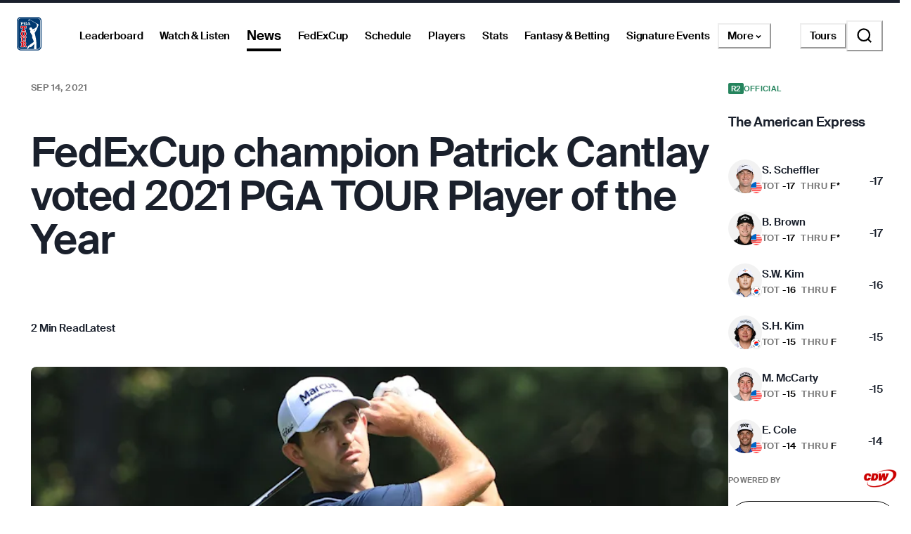

--- FILE ---
content_type: text/html; charset=utf-8
request_url: https://www.pgatour.com/article/news/latest/2021/09/14/fedexcup-champion-patrick-cantlay-voted-2021-pga-tour-player-of-the-year
body_size: 47264
content:
<!DOCTYPE html><html lang="en"><head><meta charSet="utf-8" data-next-head=""/><meta name="viewport" content="width=device-width, height=device-height, initial-scale=1, maximum-scale=1" data-next-head=""/><script id="gigya-lib" src="https://cdns.us1.gigya.com/js/gigya.js?apikey=3_IscKmAoYcuwP8zpTnatC3hXBUm8rPuI-Hg_cZJ-jL-M7LgqCkxmwe-ps1Qy7PoWd" type="text/javascript" async="">{sessionExpiration: -2}</script><title data-next-head="">FedExCup champion Patrick Cantlay voted 2021 PGA TOUR Player of the Year</title><meta name="theme-color" content="#20487C" data-next-head=""/><meta name="title" property="og:title" content="FedExCup champion Patrick Cantlay voted 2021 PGA TOUR Player of the Year" data-next-head=""/><meta name="type" property="og:type" content="website" data-next-head=""/><meta name="description" property="og:description" content="California native earns Jack Nicklaus Award after four-win season" data-next-head=""/><meta name="image" property="og:image" content="https://res.cloudinary.com/pgatour-prod/w_1200,h_628,c_fill,f_auto,q_auto/pgatour/news/editorial/2021/09/14/cantlay-1694-samgreenwood.jpg" data-next-head=""/><meta name="alt-image" property="og:image:alt" content="FedExCup champion Patrick Cantlay voted 2021 PGA TOUR Player of the Year" data-next-head=""/><meta name="image-secure-url" property="og:image:secure_url" content="https://res.cloudinary.com/pgatour-prod/w_1200,h_628,c_fill,f_auto,q_auto/pgatour/news/editorial/2021/09/14/cantlay-1694-samgreenwood.jpg" data-next-head=""/><meta name="image-width" property="og:image:width" content="1200" data-next-head=""/><meta name="image-height" property="og:image:height" content="628" data-next-head=""/><meta name="twitter:card" content="summary_large_image" data-next-head=""/><meta name="twitter:title" content="FedExCup champion Patrick Cantlay voted 2021 PGA TOUR Player of the Year" data-next-head=""/><meta name="twitter:description" content="California native earns Jack Nicklaus Award after four-win season" data-next-head=""/><meta name="twitter:image:src" content="https://res.cloudinary.com/pgatour-prod/w_1200,h_628,c_fill,f_auto,q_auto/pgatour/news/editorial/2021/09/14/cantlay-1694-samgreenwood.jpg" data-next-head=""/><meta name="twitter:image:alt" content="FedExCup champion Patrick Cantlay voted 2021 PGA TOUR Player of the Year" data-next-head=""/><meta name="twitter:image:width" content="1200" data-next-head=""/><meta name="twitter:image:height" content="628" data-next-head=""/><meta name="parsely-title" content="FedExCup champion Patrick Cantlay voted 2021 PGA TOUR Player of the Year" data-next-head=""/><meta name="parsely-author" content="Staff  " data-next-head=""/><meta name="parsely-tags" content="latest" data-next-head=""/><meta name="parsely-section" content="latest" data-next-head=""/><meta name="author" content="Staff  " data-next-head=""/><meta name="parsely-pub-date" content="2021-09-14T08:30:00.000Z" data-next-head=""/><meta name="publish_date" property="og:publish_date" content="2021-09-14T08:30:00.000Z" data-next-head=""/><meta name="parsely-type" content="post" data-next-head=""/><link rel="apple-touch-icon" sizes="180x180" href="/apple-touch-icon.png?v=5" data-next-head=""/><link rel="icon" type="image/png" sizes="32x32" href="/favicon-32x32.png?v=4" data-next-head=""/><link rel="icon" type="image/png" sizes="16x16" href="/favicon-16x16.png?v=4" data-next-head=""/><link rel="manifest" href="/site.webmanifest?v=4" data-next-head=""/><link rel="mask-icon" href="/safari-pinned-tab.svg" data-next-head=""/><link rel="shortcut icon" href="/favicon.ico?v=4" data-next-head=""/><meta name="msapplication-TileColor" content="#da532c" data-next-head=""/><link rel="canonical" href="https://www.pgatour.com/article/news/latest/2021/09/14/fedexcup-champion-patrick-cantlay-voted-2021-pga-tour-player-of-the-year" data-next-head=""/><meta name="og:url" content="https://www.pgatour.com/article/news/latest/2021/09/14/fedexcup-champion-patrick-cantlay-voted-2021-pga-tour-player-of-the-year" data-next-head=""/><meta name="version" content="2.14.4"/><link rel="preload" href="https://www.pgatour.com/fonts/SuisseIntl-Regular-WebS.woff2" as="font" type="font/woff2" crossorigin="anonymous"/><link rel="preload" href="https://www.pgatour.com/fonts/SuisseIntl-RegularItalic-WebS.woff2" as="font" type="font/woff2" crossorigin="anonymous"/><link rel="preload" href="https://www.pgatour.com/fonts/SuisseIntl-SemiBold-WebS.woff2" as="font" type="font/woff2" crossorigin="anonymous"/><link rel="preload" href="https://www.pgatour.com/fonts/SuisseIntl-SemiBoldItalic-WebS.woff2" as="font" type="font/woff2" crossorigin="anonymous"/><link rel="preload" href="https://www.pgatour.com/fonts/Tobias-Regular.woff2" as="font" type="font/woff2" crossorigin="anonymous"/><link rel="preload" href="https://www.pgatour.com/_next/static/css/26e3aee9dd1dbf84.css" as="style"/><link rel="preload" href="https://www.pgatour.com/_next/static/css/be54e6f87b0f503a.css" as="style"/><link rel="preload" href="https://www.pgatour.com/_next/static/css/92c0ffaca0ae2d15.css" as="style"/><script id="consent-mode-defaults" data-nscript="beforeInteractive">
              (function() {
                window.dataLayer = window.dataLayer || [];
                window.gtag = window.gtag || function(){ window.dataLayer.push(arguments); };
                
                // Default everything to denied GA4 will send cookieless pings.
                const defaultConsent = {
                  'ad_storage': 'denied',
                  'analytics_storage': 'denied',
                  'functionality_storage': 'denied',
                  'personalization_storage': 'denied',
                  'security_storage': 'granted',
                  'ad_user_data': 'denied',
                  'ad_personalization': 'denied',
                  'wait_for_update': 500
                };

                window.gtag('consent', 'default', defaultConsent);

                window.dataLayer.push({
                  event: 'consent_default_set',
                  consentStatus: defaultConsent
                });
              })();
            </script><script id="one-trust-integration" type="text/javascript" data-nscript="beforeInteractive">
              function OptanonWrapper() {
                var groups = (window.OnetrustActiveGroups || '').split(',');
                var hasNecessary  = groups.indexOf('C0001') > -1; // Strictly Necessary
                var hasAnalytics  = groups.indexOf('C0002') > -1; // Performance
                var hasFunctional = groups.indexOf('C0003') > -1; // Functional
                var hasAds        = groups.indexOf('C0004') > -1; // Targeting

                var consent = {
                  analytics_storage:       hasAnalytics  ? 'granted' : 'denied',
                  ad_storage:              hasAds        ? 'granted' : 'denied',
                  ad_user_data:            hasAds        ? 'granted' : 'denied',
                  ad_personalization:      hasAds        ? 'granted' : 'denied',
                  functionality_storage:   hasFunctional ? 'granted' : 'denied',
                  personalization_storage: hasAds        ? 'granted' : 'denied',
                  security_storage:        hasNecessary  ? 'granted' : 'denied'
                };

                window.gtag('consent', 'update', consent);
              
                window.dataLayer.push({
                  event: 'oneTrustConsentUpdated',
                  oneTrustActiveGroups: groups.join(','),
                  consentStatus: consent
                });
              }

              if (window.OneTrust && typeof OneTrust.OnConsentChanged === 'function') {
                OneTrust.OnConsentChanged(OptanonWrapper);
              } else {
                window.addEventListener('OneTrustGroupsUpdated', OptanonWrapper);
              }
            </script><script id="googleTagManager" data-nscript="beforeInteractive">(function(w,d,s,l,i){w[l]=w[l]||[];w[l].push({'gtm.start':
          new Date().getTime(),event:'gtm.js'});var f=d.getElementsByTagName(s)[0],
          j=d.createElement(s),dl=l!='dataLayer'?'&l='+l:'';j.async=true;j.src=
          'https://www.googletagmanager.com/gtm.js?id='+i+dl;f.parentNode.insertBefore(j,f);
          })(window,document,'script','dataLayer', 'GTM-TC4BVF9V');</script><link rel="stylesheet" href="https://www.pgatour.com/_next/static/css/26e3aee9dd1dbf84.css" data-n-g=""/><link rel="stylesheet" href="https://www.pgatour.com/_next/static/css/be54e6f87b0f503a.css" data-n-p=""/><link rel="stylesheet" href="https://www.pgatour.com/_next/static/css/92c0ffaca0ae2d15.css" data-n-p=""/><noscript data-n-css=""></noscript><script defer="" noModule="" src="https://www.pgatour.com/_next/static/chunks/polyfills-42372ed130431b0a.js"></script><script src="https://cdn.cookielaw.org/scripttemplates/otSDKStub.js" data-domain-script="7367fdb3-bb3b-4f33-916c-1bc845e41866" data-dlayer-name="dataLayer" charSet="UTF-8" type="text/javascript" defer="" data-nscript="beforeInteractive"></script><script src="https://web.prebidwrapper.com/pgatour-dOyvDOhyTp/default/prebid-load.js" defer="" data-nscript="beforeInteractive"></script><script src="https://www.pgatour.com/_next/static/chunks/webpack-29366f2a86e4b4ee.js" defer=""></script><script src="https://www.pgatour.com/_next/static/chunks/framework-706c362ff5ff6410.js" defer=""></script><script src="https://www.pgatour.com/_next/static/chunks/main-4e3bb2e3928c07a8.js" defer=""></script><script src="https://www.pgatour.com/_next/static/chunks/pages/_app-330095af3543b4cf.js" defer=""></script><script src="https://www.pgatour.com/_next/static/chunks/7e42aecb-94f8c450c54b9556.js" defer=""></script><script src="https://www.pgatour.com/_next/static/chunks/2752-b98a25b1d2034454.js" defer=""></script><script src="https://www.pgatour.com/_next/static/chunks/9520-6e6c21addfaa60f1.js" defer=""></script><script src="https://www.pgatour.com/_next/static/chunks/4745-f3d7f94e7eda5c28.js" defer=""></script><script src="https://www.pgatour.com/_next/static/chunks/9363-616e699fc077b8c3.js" defer=""></script><script src="https://www.pgatour.com/_next/static/chunks/4587-67dcb6d03740a313.js" defer=""></script><script src="https://www.pgatour.com/_next/static/chunks/4695-b3f23f73cec2d2a9.js" defer=""></script><script src="https://www.pgatour.com/_next/static/chunks/1370-ac9be1c3426c9309.js" defer=""></script><script src="https://www.pgatour.com/_next/static/chunks/4297-ca170d33b0d84470.js" defer=""></script><script src="https://www.pgatour.com/_next/static/chunks/3083-9fddb5e8f43ef766.js" defer=""></script><script src="https://www.pgatour.com/_next/static/chunks/3621-3af61ce0fefe04e2.js" defer=""></script><script src="https://www.pgatour.com/_next/static/chunks/162-3ecfa0c2adea4e3f.js" defer=""></script><script src="https://www.pgatour.com/_next/static/chunks/7270-0bb4fa44a3adff39.js" defer=""></script><script src="https://www.pgatour.com/_next/static/chunks/5600-94c7bd3cc369f595.js" defer=""></script><script src="https://www.pgatour.com/_next/static/chunks/701-2279ce53b3bd66a2.js" defer=""></script><script src="https://www.pgatour.com/_next/static/chunks/0-d3ed6f0222872780.js" defer=""></script><script src="https://www.pgatour.com/_next/static/chunks/3475-fc1830ac34e568cf.js" defer=""></script><script src="https://www.pgatour.com/_next/static/chunks/8655-355dce68ad6baccf.js" defer=""></script><script src="https://www.pgatour.com/_next/static/chunks/8366-48f3a40b98522800.js" defer=""></script><script src="https://www.pgatour.com/_next/static/chunks/pages/article/%5B...path%5D-c8eefde5786ed504.js" defer=""></script><script src="https://www.pgatour.com/_next/static/pgatour-prod-2.14.4/_buildManifest.js" defer=""></script><script src="https://www.pgatour.com/_next/static/pgatour-prod-2.14.4/_ssgManifest.js" defer=""></script></head><body><link rel="preload" as="image" href="https://res.cloudinary.com/pgatour-prod/flags/USA.svg"/><link rel="preload" as="image" href="https://res.cloudinary.com/pgatour-prod/flags/KOR.svg"/><link rel="preload" as="image" href="https://res.cloudinary.com/pgatour-prod/flags/COL.svg"/><link rel="preload" as="image" href="https://res.cloudinary.com/pgatour-prod/flags/CAN.svg"/><link rel="preload" as="image" href="https://res.cloudinary.com/pgatour-prod/w_854,h_480,c_fill,f_auto,q_auto/pgatour/news/editorial/2021/09/14/cantlay-1694-samgreenwood.jpg" fetchPriority="high"/><link rel="preload" as="image" href="https://res.cloudinary.com/pgatour-prod/image/fetch/h_900,w_1600,c_fit/https://cf-images.us-east-1.prod.boltdns.net/v1/static/6082840763001/e685d0c6-b1e8-4549-9c30-97514edf2d02/95e44aa2-ca9f-4dde-8b56-1880deb8ea4f/1600x900/match/image.jpg" fetchPriority="high"/><div id="__next"><style data-emotion="css-global 1doxox4">:host,:root,[data-theme]{--chakra-ring-inset:var(--chakra-empty,/*!*/ /*!*/);--chakra-ring-offset-width:0px;--chakra-ring-offset-color:#fff;--chakra-ring-color:rgba(66, 153, 225, 0.6);--chakra-ring-offset-shadow:0 0 #0000;--chakra-ring-shadow:0 0 #0000;--chakra-space-x-reverse:0;--chakra-space-y-reverse:0;--chakra-colors-transparent:rgba(0, 0, 0, 0);--chakra-colors-current:currentColor;--chakra-colors-black:#000000;--chakra-colors-white:#FFFFFF;--chakra-colors-whiteAlpha-50:rgba(255, 255, 255, 0.04);--chakra-colors-whiteAlpha-100:rgba(255, 255, 255, 0.06);--chakra-colors-whiteAlpha-200:rgba(255, 255, 255, 0.08);--chakra-colors-whiteAlpha-300:rgba(255, 255, 255, 0.16);--chakra-colors-whiteAlpha-400:rgba(255, 255, 255, 0.24);--chakra-colors-whiteAlpha-500:rgba(255, 255, 255, 0.36);--chakra-colors-whiteAlpha-600:rgba(255, 255, 255, 0.48);--chakra-colors-whiteAlpha-700:rgba(255, 255, 255, 0.64);--chakra-colors-whiteAlpha-800:rgba(255, 255, 255, 0.80);--chakra-colors-whiteAlpha-900:rgba(255, 255, 255, 0.92);--chakra-colors-blackAlpha-50:rgba(0, 0, 0, 0.04);--chakra-colors-blackAlpha-100:rgba(0, 0, 0, 0.06);--chakra-colors-blackAlpha-200:rgba(0, 0, 0, 0.08);--chakra-colors-blackAlpha-300:rgba(0, 0, 0, 0.16);--chakra-colors-blackAlpha-400:rgba(0, 0, 0, 0.24);--chakra-colors-blackAlpha-500:rgba(0, 0, 0, 0.36);--chakra-colors-blackAlpha-600:rgba(0, 0, 0, 0.48);--chakra-colors-blackAlpha-700:rgba(0, 0, 0, 0.64);--chakra-colors-blackAlpha-800:rgba(0, 0, 0, 0.80);--chakra-colors-blackAlpha-900:rgba(0, 0, 0, 0.92);--chakra-colors-gray-50:#F7FAFC;--chakra-colors-gray-100:#EDF2F7;--chakra-colors-gray-200:#E2E8F0;--chakra-colors-gray-300:#CBD5E0;--chakra-colors-gray-400:#A0AEC0;--chakra-colors-gray-500:#718096;--chakra-colors-gray-600:#4A5568;--chakra-colors-gray-700:#2D3748;--chakra-colors-gray-800:#1A202C;--chakra-colors-gray-900:#171923;--chakra-colors-red:#D9000A;--chakra-colors-orange-50:#FFFAF0;--chakra-colors-orange-100:#FEEBC8;--chakra-colors-orange-200:#FBD38D;--chakra-colors-orange-300:#F6AD55;--chakra-colors-orange-400:#ED8936;--chakra-colors-orange-500:#DD6B20;--chakra-colors-orange-600:#C05621;--chakra-colors-orange-700:#9C4221;--chakra-colors-orange-800:#7B341E;--chakra-colors-orange-900:#652B19;--chakra-colors-yellow:#F5A81C;--chakra-colors-green:#63bf9b;--chakra-colors-teal-50:#E6FFFA;--chakra-colors-teal-100:#B2F5EA;--chakra-colors-teal-200:#81E6D9;--chakra-colors-teal-300:#4FD1C5;--chakra-colors-teal-400:#38B2AC;--chakra-colors-teal-500:#319795;--chakra-colors-teal-600:#2C7A7B;--chakra-colors-teal-700:#285E61;--chakra-colors-teal-800:#234E52;--chakra-colors-teal-900:#1D4044;--chakra-colors-blue:#00339B;--chakra-colors-cyan-50:#EDFDFD;--chakra-colors-cyan-100:#C4F1F9;--chakra-colors-cyan-200:#9DECF9;--chakra-colors-cyan-300:#76E4F7;--chakra-colors-cyan-400:#0BC5EA;--chakra-colors-cyan-500:#00B5D8;--chakra-colors-cyan-600:#00A3C4;--chakra-colors-cyan-700:#0987A0;--chakra-colors-cyan-800:#086F83;--chakra-colors-cyan-900:#065666;--chakra-colors-purple-50:#FAF5FF;--chakra-colors-purple-100:#E9D8FD;--chakra-colors-purple-200:#D6BCFA;--chakra-colors-purple-300:#B794F4;--chakra-colors-purple-400:#9F7AEA;--chakra-colors-purple-500:#805AD5;--chakra-colors-purple-600:#6B46C1;--chakra-colors-purple-700:#553C9A;--chakra-colors-purple-800:#44337A;--chakra-colors-purple-900:#322659;--chakra-colors-pink-50:#FFF5F7;--chakra-colors-pink-100:#FED7E2;--chakra-colors-pink-200:#FBB6CE;--chakra-colors-pink-300:#F687B3;--chakra-colors-pink-400:#ED64A6;--chakra-colors-pink-500:#D53F8C;--chakra-colors-pink-600:#B83280;--chakra-colors-pink-700:#97266D;--chakra-colors-pink-800:#702459;--chakra-colors-pink-900:#521B41;--chakra-colors-linkedin-50:#E8F4F9;--chakra-colors-linkedin-100:#CFEDFB;--chakra-colors-linkedin-200:#9BDAF3;--chakra-colors-linkedin-300:#68C7EC;--chakra-colors-linkedin-400:#34B3E4;--chakra-colors-linkedin-500:#00A0DC;--chakra-colors-linkedin-600:#008CC9;--chakra-colors-linkedin-700:#0077B5;--chakra-colors-linkedin-800:#005E93;--chakra-colors-linkedin-900:#004471;--chakra-colors-facebook-50:#E8F4F9;--chakra-colors-facebook-100:#D9DEE9;--chakra-colors-facebook-200:#B7C2DA;--chakra-colors-facebook-300:#6482C0;--chakra-colors-facebook-400:#4267B2;--chakra-colors-facebook-500:#385898;--chakra-colors-facebook-600:#314E89;--chakra-colors-facebook-700:#29487D;--chakra-colors-facebook-800:#223B67;--chakra-colors-facebook-900:#1E355B;--chakra-colors-messenger-50:#D0E6FF;--chakra-colors-messenger-100:#B9DAFF;--chakra-colors-messenger-200:#A2CDFF;--chakra-colors-messenger-300:#7AB8FF;--chakra-colors-messenger-400:#2E90FF;--chakra-colors-messenger-500:#0078FF;--chakra-colors-messenger-600:#0063D1;--chakra-colors-messenger-700:#0052AC;--chakra-colors-messenger-800:#003C7E;--chakra-colors-messenger-900:#002C5C;--chakra-colors-whatsapp-50:#dffeec;--chakra-colors-whatsapp-100:#b9f5d0;--chakra-colors-whatsapp-200:#90edb3;--chakra-colors-whatsapp-300:#65e495;--chakra-colors-whatsapp-400:#3cdd78;--chakra-colors-whatsapp-500:#22c35e;--chakra-colors-whatsapp-600:#179848;--chakra-colors-whatsapp-700:#0c6c33;--chakra-colors-whatsapp-800:#01421c;--chakra-colors-whatsapp-900:#001803;--chakra-colors-twitter-50:#E5F4FD;--chakra-colors-twitter-100:#C8E9FB;--chakra-colors-twitter-200:#A8DCFA;--chakra-colors-twitter-300:#83CDF7;--chakra-colors-twitter-400:#57BBF5;--chakra-colors-twitter-500:#1DA1F2;--chakra-colors-twitter-600:#1A94DA;--chakra-colors-twitter-700:#1681BF;--chakra-colors-twitter-800:#136B9E;--chakra-colors-twitter-900:#0D4D71;--chakra-colors-telegram-50:#E3F2F9;--chakra-colors-telegram-100:#C5E4F3;--chakra-colors-telegram-200:#A2D4EC;--chakra-colors-telegram-300:#7AC1E4;--chakra-colors-telegram-400:#47A9DA;--chakra-colors-telegram-500:#0088CC;--chakra-colors-telegram-600:#007AB8;--chakra-colors-telegram-700:#006BA1;--chakra-colors-telegram-800:#005885;--chakra-colors-telegram-900:#003F5E;--chakra-colors-black_grey:#2B2B2B;--chakra-colors-slate:#393939;--chakra-colors-dark_grey:#757575;--chakra-colors-light_grey:#949494;--chakra-colors-off_white:#F2F2F2;--chakra-colors-dark_blue:#004C95;--chakra-colors-ryder_gold:#F5A81C;--chakra-colors-gold:#F9CD7E;--chakra-colors-light_yellow:#FAD38D;--chakra-colors-hotstreak_red:#A81612;--chakra-colors-hotstreak_dark_red:#451400;--chakra-colors-light_red:#f3b2b5;--chakra-colors-rain:#004c95;--chakra-colors-sky:#a1d9ff;--chakra-colors-fairway:#25845d;--chakra-colors-rough:#8BA656;--chakra-colors-sun:#FAE100;--chakra-colors-flag:#FF8B04;--chakra-colors-mulligan:#FF4F04;--chakra-colors-live:#ED0000;--chakra-colors-sand:#F5EFEB;--chakra-colors-bunker:#F2D6BD;--chakra-colors-water:#0084FF;--chakra-colors-stone:#D6D4D2;--chakra-colors-field:#7D7000;--chakra-colors-leaves:#BBA900;--chakra-colors-dblBogey:#D000AF;--chakra-colors-grey_96:#f6f6f6;--chakra-colors-grey_79:#c9c9c9;--chakra-colors-grey_78:#c7c7c7;--chakra-colors-deep_black:#0f1519;--chakra-colors-hyperLinks_visited:#551A8B;--chakra-colors-sun_highlight:#fdf5a6;--chakra-colors-sky_highlight:#def2ff;--chakra-colors-mulligan_highlight:#ffc1a7;--chakra-colors-grey_highlight:#e6e6e6;--chakra-colors-black_5_highlight:#f2f2f2;--chakra-colors-white_75:rgba(255, 255, 255, 0.75);--chakra-colors-white_50:rgba(255, 255, 255, 0.5);--chakra-colors-white_25:rgba(255, 255, 255, 0.25);--chakra-colors-white_20:rgba(255, 255, 255, 0.20);--chakra-colors-white_10:rgba(255, 255, 255, 0.10);--chakra-colors-white_5:rgba(255, 255, 255, 0.05);--chakra-colors-black_80:rgba(0, 0, 0, 0.80);--chakra-colors-black_75:rgba(0, 0, 0, 0.75);--chakra-colors-black_50:rgba(0, 0, 0, 0.5);--chakra-colors-black_45:rgba(0, 0, 0, 0.45);--chakra-colors-black_25:rgba(0, 0, 0, 0.25);--chakra-colors-black_20:rgba(0, 0, 0, 0.20);--chakra-colors-black_15:rgba(0, 0, 0, 0.15);--chakra-colors-black_10:rgba(0, 0, 0, 0.10);--chakra-colors-black_5:rgba(0, 0, 0, 0.05);--chakra-colors-pcup_black_90:#19191A;--chakra-colors-pcup_black_80:#313235;--chakra-colors-pcup_black_70:#63656A;--chakra-colors-pcup_black_50:#97979B;--chakra-colors-pcup_black_40:#B0AFB1;--chakra-colors-pcup_black_30:#C7C7C7;--chakra-colors-pcup_black_15:#E3E3E3;--chakra-colors-pga_tour:#20487C;--chakra-colors-korn_ferry_tour:#00634F;--chakra-colors-champions_tour:#97999B;--chakra-colors-latino_america_tour:#CE3535;--chakra-colors-canada_tour:#CE3535;--chakra-colors-university_gold:#D4AF37;--chakra-borders-none:0;--chakra-borders-1px:1px solid;--chakra-borders-2px:2px solid;--chakra-borders-4px:4px solid;--chakra-borders-8px:8px solid;--chakra-fonts-heading:Suisse Intl;--chakra-fonts-body:Suisse Intl;--chakra-fonts-mono:SFMono-Regular,Menlo,Monaco,Consolas,"Liberation Mono","Courier New",monospace;--chakra-fontSizes-3xs:0.45rem;--chakra-fontSizes-2xs:0.625rem;--chakra-fontSizes-xs:0.75rem;--chakra-fontSizes-sm:0.875rem;--chakra-fontSizes-md:1rem;--chakra-fontSizes-lg:1.125rem;--chakra-fontSizes-xl:1.25rem;--chakra-fontSizes-2xl:1.5rem;--chakra-fontSizes-3xl:1.875rem;--chakra-fontSizes-4xl:2.25rem;--chakra-fontSizes-5xl:3rem;--chakra-fontSizes-6xl:3.75rem;--chakra-fontSizes-7xl:4.5rem;--chakra-fontSizes-8xl:6rem;--chakra-fontSizes-9xl:8rem;--chakra-fontWeights-hairline:100;--chakra-fontWeights-thin:200;--chakra-fontWeights-light:300;--chakra-fontWeights-normal:400;--chakra-fontWeights-medium:500;--chakra-fontWeights-semibold:600;--chakra-fontWeights-bold:700;--chakra-fontWeights-extrabold:800;--chakra-fontWeights-black:900;--chakra-letterSpacings-tighter:-0.05em;--chakra-letterSpacings-tight:-0.025em;--chakra-letterSpacings-normal:0;--chakra-letterSpacings-wide:0.025em;--chakra-letterSpacings-wider:0.05em;--chakra-letterSpacings-widest:0.1em;--chakra-lineHeights-3:.75rem;--chakra-lineHeights-4:1rem;--chakra-lineHeights-5:1.25rem;--chakra-lineHeights-6:1.5rem;--chakra-lineHeights-7:1.75rem;--chakra-lineHeights-8:2rem;--chakra-lineHeights-9:2.25rem;--chakra-lineHeights-10:2.5rem;--chakra-lineHeights-normal:normal;--chakra-lineHeights-none:1;--chakra-lineHeights-shorter:1.25;--chakra-lineHeights-short:1.375;--chakra-lineHeights-base:1.5;--chakra-lineHeights-tall:1.625;--chakra-lineHeights-taller:2;--chakra-radii-4:0.4rem;--chakra-radii-8:0.8rem;--chakra-radii-24:2.4rem;--chakra-radii-none:0;--chakra-radii-sm:0.125rem;--chakra-radii-base:0.25rem;--chakra-radii-md:0.375rem;--chakra-radii-lg:0.5rem;--chakra-radii-xl:0.75rem;--chakra-radii-2xl:1rem;--chakra-radii-3xl:1.5rem;--chakra-radii-full:9999px;--chakra-radii-round:50%;--chakra-space-1:0.25rem;--chakra-space-2:0.5rem;--chakra-space-3:0.75rem;--chakra-space-4:0.4rem;--chakra-space-5:1.25rem;--chakra-space-6:1.5rem;--chakra-space-7:1.75rem;--chakra-space-8:0.8rem;--chakra-space-9:2.25rem;--chakra-space-10:2.5rem;--chakra-space-12:1.2rem;--chakra-space-14:3.5rem;--chakra-space-16:1.6rem;--chakra-space-20:2.0rem;--chakra-space-24:2.4rem;--chakra-space-28:7rem;--chakra-space-32:3.2rem;--chakra-space-36:3.6rem;--chakra-space-40:4.0rem;--chakra-space-44:4.4rem;--chakra-space-48:4.8rem;--chakra-space-52:13rem;--chakra-space-56:5.6rem;--chakra-space-60:15rem;--chakra-space-64:6.4rem;--chakra-space-72:18rem;--chakra-space-80:20rem;--chakra-space-88:8.8rem;--chakra-space-96:24rem;--chakra-space-px:1px;--chakra-space-0-5:0.125rem;--chakra-space-1-5:0.375rem;--chakra-space-2-5:0.625rem;--chakra-space-3-5:0.875rem;--chakra-space-columns_large:1.2rem;--chakra-space-columns_medium:1.2rem;--chakra-space-columns_small:0.4rem;--chakra-space-grid_width_large:103.2rem;--chakra-space-grid_width_large_sidebar:133.2rem;--chakra-space-grid_width_medium:70.4rem;--chakra-space-grid_width_small:33.5rem;--chakra-space-gutters_large:2.4rem;--chakra-space-gutters_medium:2.4rem;--chakra-space-gutters_small:2rem;--chakra-space-columns_sidebar:0.4rem;--chakra-space-gutters_sidebar:2.4rem;--chakra-space-max_column_width_large:6.4rem;--chakra-space-max_column_width_sidebar:4rem;--chakra-space-grid_with_sidebar_gap:6.4rem;--chakra-space-header_height_desktop:9.4rem;--chakra-space-header_height_mobile:5.9rem;--chakra-shadows-xs:0 0 0 1px rgba(0, 0, 0, 0.05);--chakra-shadows-sm:0 1px 2px 0 rgba(0, 0, 0, 0.05);--chakra-shadows-base:0 1px 3px 0 rgba(0, 0, 0, 0.1),0 1px 2px 0 rgba(0, 0, 0, 0.06);--chakra-shadows-md:0 4px 6px -1px rgba(0, 0, 0, 0.1),0 2px 4px -1px rgba(0, 0, 0, 0.06);--chakra-shadows-lg:0 10px 15px -3px rgba(0, 0, 0, 0.1),0 4px 6px -2px rgba(0, 0, 0, 0.05);--chakra-shadows-xl:0 20px 25px -5px rgba(0, 0, 0, 0.1),0 10px 10px -5px rgba(0, 0, 0, 0.04);--chakra-shadows-2xl:0 25px 50px -12px rgba(0, 0, 0, 0.25);--chakra-shadows-outline:0 0 0 3px rgba(66, 153, 225, 0.6);--chakra-shadows-inner:inset 0 2px 4px 0 rgba(0,0,0,0.06);--chakra-shadows-none:none;--chakra-shadows-dark-lg:rgba(0, 0, 0, 0.1) 0px 0px 0px 1px,rgba(0, 0, 0, 0.2) 0px 5px 10px,rgba(0, 0, 0, 0.4) 0px 15px 40px;--chakra-sizes-1:0.25rem;--chakra-sizes-2:0.5rem;--chakra-sizes-3:0.75rem;--chakra-sizes-4:0.4rem;--chakra-sizes-5:1.25rem;--chakra-sizes-6:1.5rem;--chakra-sizes-7:1.75rem;--chakra-sizes-8:0.8rem;--chakra-sizes-9:2.25rem;--chakra-sizes-10:2.5rem;--chakra-sizes-12:1.2rem;--chakra-sizes-14:3.5rem;--chakra-sizes-16:1.6rem;--chakra-sizes-20:2.0rem;--chakra-sizes-24:2.4rem;--chakra-sizes-28:7rem;--chakra-sizes-32:3.2rem;--chakra-sizes-36:3.6rem;--chakra-sizes-40:4.0rem;--chakra-sizes-44:4.4rem;--chakra-sizes-48:4.8rem;--chakra-sizes-52:13rem;--chakra-sizes-56:5.6rem;--chakra-sizes-60:15rem;--chakra-sizes-64:6.4rem;--chakra-sizes-72:18rem;--chakra-sizes-80:20rem;--chakra-sizes-88:8.8rem;--chakra-sizes-96:24rem;--chakra-sizes-px:1px;--chakra-sizes-0-5:0.125rem;--chakra-sizes-1-5:0.375rem;--chakra-sizes-2-5:0.625rem;--chakra-sizes-3-5:0.875rem;--chakra-sizes-max:max-content;--chakra-sizes-min:min-content;--chakra-sizes-full:100%;--chakra-sizes-3xs:14rem;--chakra-sizes-2xs:16rem;--chakra-sizes-xs:20rem;--chakra-sizes-sm:24rem;--chakra-sizes-md:28rem;--chakra-sizes-lg:32rem;--chakra-sizes-xl:36rem;--chakra-sizes-2xl:42rem;--chakra-sizes-3xl:48rem;--chakra-sizes-4xl:56rem;--chakra-sizes-5xl:64rem;--chakra-sizes-6xl:72rem;--chakra-sizes-7xl:80rem;--chakra-sizes-8xl:90rem;--chakra-sizes-prose:60ch;--chakra-sizes-container-sm:640px;--chakra-sizes-container-md:768px;--chakra-sizes-container-lg:1024px;--chakra-sizes-container-xl:1280px;--chakra-sizes-columns_large:1.2rem;--chakra-sizes-columns_medium:1.2rem;--chakra-sizes-columns_small:0.4rem;--chakra-sizes-grid_width_large:103.2rem;--chakra-sizes-grid_width_large_sidebar:133.2rem;--chakra-sizes-grid_width_medium:70.4rem;--chakra-sizes-grid_width_small:33.5rem;--chakra-sizes-gutters_large:2.4rem;--chakra-sizes-gutters_medium:2.4rem;--chakra-sizes-gutters_small:2rem;--chakra-sizes-columns_sidebar:0.4rem;--chakra-sizes-gutters_sidebar:2.4rem;--chakra-sizes-max_column_width_large:6.4rem;--chakra-sizes-max_column_width_sidebar:4rem;--chakra-sizes-grid_with_sidebar_gap:6.4rem;--chakra-sizes-header_height_desktop:9.4rem;--chakra-sizes-header_height_mobile:5.9rem;--chakra-zIndices-hide:-1;--chakra-zIndices-auto:auto;--chakra-zIndices-base:0;--chakra-zIndices-docked:10;--chakra-zIndices-dropdown:1000;--chakra-zIndices-sticky:1100;--chakra-zIndices-banner:1200;--chakra-zIndices-overlay:1300;--chakra-zIndices-modal:1400;--chakra-zIndices-popover:1500;--chakra-zIndices-skipLink:1600;--chakra-zIndices-toast:1700;--chakra-zIndices-tooltip:1800;--chakra-transition-property-common:background-color,border-color,color,fill,stroke,opacity,box-shadow,transform;--chakra-transition-property-colors:background-color,border-color,color,fill,stroke;--chakra-transition-property-dimensions:width,height;--chakra-transition-property-position:left,right,top,bottom;--chakra-transition-property-background:background-color,background-image,background-position;--chakra-transition-easing-ease-in:cubic-bezier(0.4, 0, 1, 1);--chakra-transition-easing-ease-out:cubic-bezier(0, 0, 0.2, 1);--chakra-transition-easing-ease-in-out:cubic-bezier(0.4, 0, 0.2, 1);--chakra-transition-easing-pga-ease-in-out:cubic-bezier( .45 , .01 , .58 , .99 );--chakra-transition-easing-pga-linear:cubic-bezier( 0, 0, 1, 1 );--chakra-transition-duration-ultra-fast:50ms;--chakra-transition-duration-faster:100ms;--chakra-transition-duration-fast:150ms;--chakra-transition-duration-normal:200ms;--chakra-transition-duration-slow:300ms;--chakra-transition-duration-slower:400ms;--chakra-transition-duration-ultra-slow:500ms;--chakra-transition-duration-duration-fast:100;--chakra-transition-duration-duration-base:300;--chakra-transition-duration-duration-med:600;--chakra-transition-duration-duration-long:1000;--chakra-transition-duration-duration-xlong:2000;--chakra-transition-duration-duration-xxlong:4000;--chakra-transition-duration-duration-xxxlong:6000;--chakra-blur-none:0;--chakra-blur-sm:4px;--chakra-blur-base:8px;--chakra-blur-md:12px;--chakra-blur-lg:16px;--chakra-blur-xl:24px;--chakra-blur-2xl:40px;--chakra-blur-3xl:64px;--chakra-breakpoints-base:0em;--chakra-breakpoints-sm:768px;--chakra-breakpoints-md:1024px;--chakra-breakpoints-lg:1452px;--chakra-breakpoints-xl:1600px;--chakra-breakpoints-2xl:1600px;}.chakra-ui-light :host:not([data-theme]),.chakra-ui-light :root:not([data-theme]),.chakra-ui-light [data-theme]:not([data-theme]),[data-theme=light] :host:not([data-theme]),[data-theme=light] :root:not([data-theme]),[data-theme=light] [data-theme]:not([data-theme]),:host[data-theme=light],:root[data-theme=light],[data-theme][data-theme=light]{--chakra-colors-chakra-body-text:var(--chakra-colors-gray-800);--chakra-colors-chakra-body-bg:var(--chakra-colors-white);--chakra-colors-chakra-border-color:var(--chakra-colors-gray-200);--chakra-colors-chakra-subtle-bg:var(--chakra-colors-gray-100);--chakra-colors-chakra-placeholder-color:var(--chakra-colors-gray-500);}.chakra-ui-dark :host:not([data-theme]),.chakra-ui-dark :root:not([data-theme]),.chakra-ui-dark [data-theme]:not([data-theme]),[data-theme=dark] :host:not([data-theme]),[data-theme=dark] :root:not([data-theme]),[data-theme=dark] [data-theme]:not([data-theme]),:host[data-theme=dark],:root[data-theme=dark],[data-theme][data-theme=dark]{--chakra-colors-chakra-body-text:var(--chakra-colors-whiteAlpha-900);--chakra-colors-chakra-body-bg:var(--chakra-colors-gray-800);--chakra-colors-chakra-border-color:var(--chakra-colors-whiteAlpha-300);--chakra-colors-chakra-subtle-bg:var(--chakra-colors-gray-700);--chakra-colors-chakra-placeholder-color:var(--chakra-colors-whiteAlpha-400);}</style><style data-emotion="css-global 7vw66x">:root,:host{--chakra-vh:100vh;}@supports (height: -webkit-fill-available){:root,:host{--chakra-vh:-webkit-fill-available;}}@supports (height: -moz-fill-available){:root,:host{--chakra-vh:-moz-fill-available;}}@supports (height: 100dvh){:root,:host{--chakra-vh:100dvh;}}</style><style data-emotion="css-global 3sqvub">body{font-family:var(--chakra-fonts-body);color:var(--chakra-colors-chakra-body-text);background:var(--chakra-colors-chakra-body-bg);transition-property:background-color;transition-duration:var(--chakra-transition-duration-normal);line-height:var(--chakra-lineHeights-base);}*::-webkit-input-placeholder{color:var(--chakra-colors-chakra-placeholder-color);}*::-moz-placeholder{color:var(--chakra-colors-chakra-placeholder-color);}*:-ms-input-placeholder{color:var(--chakra-colors-chakra-placeholder-color);}*::placeholder{color:var(--chakra-colors-chakra-placeholder-color);}*,*::before,::after{border-color:var(--chakra-colors-chakra-border-color);}.simplebar-scrollbar::before{background-color:var(--chakra-colors-black);border-radius:var(--chakra-radii-full);opacity:1!important;top:0px;bottom:0px;left:0px;right:0px;}.dark-theme .simplebar-scrollbar::before{background-color:var(--chakra-colors-off_white);}.simplebar-track{background-color:var(--chakra-colors-black_10);border-radius:var(--chakra-radii-full);}.dark-theme .simplebar-track{background-color:var(--chakra-colors-dark_grey);}.simplebar-track.simplebar-horizontal{height:4px;}[data-simplebar]:hover .simplebar-track.simplebar-horizontal{height:6px;}[data-simplebar].simplebar-dragging .simplebar-track.simplebar-horizontal{height:6px;cursor:-webkit-grabbing;cursor:grabbing;}.simplebar-track.simplebar-vertical{width:4px;}[data-simplebar]:hover .simplebar-track.simplebar-vertical{width:6px;}[data-simplebar].simplebar-dragging .simplebar-track.simplebar-vertical{width:6px;cursor:-webkit-grabbing;cursor:grabbing;}</style><style data-emotion="css idkz9h">.css-idkz9h{border:0;clip:rect(0, 0, 0, 0);height:1px;width:1px;margin:-1px;padding:0px;overflow:hidden;white-space:nowrap;position:absolute;}</style><span class="css-idkz9h"><style data-emotion="css 1f326jv">.css-1f326jv{width:100%;height:94px;border-bottom-width:1px;border-bottom-color:var(--chakra-colors-black_20);}</style><div class="css-1f326jv"><style data-emotion="css 1jfg7sy">.css-1jfg7sy{transition-property:var(--chakra-transition-property-common);transition-duration:var(--chakra-transition-duration-fast);transition-timing-function:var(--chakra-transition-easing-ease-out);cursor:pointer;-webkit-text-decoration:none;text-decoration:none;outline:2px solid transparent;outline-offset:2px;color:inherit;-webkit-user-drag:none;}.css-1jfg7sy:hover,.css-1jfg7sy[data-hover]{-webkit-text-decoration:none;text-decoration:none;}.css-1jfg7sy:focus-visible,.css-1jfg7sy[data-focus-visible]{box-shadow:var(--chakra-shadows-outline);}</style><a class="chakra-link css-1jfg7sy" role="link" href="/"><img alt="PGA TOUR" src="https://res.cloudinary.com/pgatour-prod/tours/web-logos/pga-tour-logo.svg" loading="lazy" class="chakra-image css-0" decoding="async"/></a><a class="chakra-link css-1jfg7sy" role="link" href="/leaderboard">Leaderboard</a><a class="chakra-link css-1jfg7sy" role="link" href="/watch">Watch &amp; Listen</a><a class="chakra-link css-1jfg7sy" role="link" href="/news">News</a><a class="chakra-link css-1jfg7sy" role="link" href="/fedexcup">FedExCup</a><a class="chakra-link css-1jfg7sy" role="link" href="/schedule">Schedule</a><a class="chakra-link css-1jfg7sy" role="link" href="/players">Players</a><a class="chakra-link css-1jfg7sy" role="link" href="/stats">Stats</a><a class="chakra-link css-1jfg7sy" role="link" href="/fantasy-betting">Fantasy &amp; Betting</a><a class="chakra-link css-1jfg7sy" role="link" href="/signature-events">Signature Events</a><a class="chakra-link css-1jfg7sy" role="link" href="/aon-better-decisions">Aon Better Decisions</a><a class="chakra-link css-1jfg7sy" role="link" href="/dp-world-tour-eligibility-rankings">DP World Tour Eligibility Rankings</a><a class="chakra-link css-1jfg7sy" role="link" href="/eligibility">How It Works</a><a class="chakra-link css-1jfg7sy" role="link" href="/training">PGA TOUR Training</a><a class="chakra-link css-1jfg7sy" role="link" href="/tickets">Tickets</a><a class="chakra-link css-1jfg7sy" role="link" href="/shop">Shop</a><a class="chakra-link css-1jfg7sy" role="link" href="/">PGA TOUR</a><a class="chakra-link css-1jfg7sy" role="link" href="/pgatour-champions">PGA TOUR Champions</a><a class="chakra-link css-1jfg7sy" role="link" href="/korn-ferry-tour">Korn Ferry Tour</a><a class="chakra-link css-1jfg7sy" role="link" href="/americas">PGA TOUR Americas</a><a class="chakra-link css-1jfg7sy" role="link" href="/">PGA TOUR University</a><a class="chakra-link css-1jfg7sy" role="link" href="/">DP World Tour</a><a class="chakra-link css-1jfg7sy" role="link" href="/">LPGA TOUR</a><a class="chakra-link css-1jfg7sy" role="link" href="/">TGL</a></div></span><style data-emotion="css 15s115j">.css-15s115j{height:5.9rem;width:100%;}@media screen and (min-width: 768px){.css-15s115j{height:7.8rem;}}@media screen and (min-width: 1024px){.css-15s115j{height:9.4rem;}}</style><div class="no-print css-15s115j"><style data-emotion="css nop45">.css-nop45{background:#FFFFFF;left:0px;position:fixed;top:0px;-webkit-transform:translateY(0);-moz-transform:translateY(0);-ms-transform:translateY(0);transform:translateY(0);transition-duration:300ms;transition-property:transform;transition-timing-function:var(--chakra-transition-easing-pga-ease-in-out);width:100%;will-change:position,transform;z-index:999;}</style><div class="css-nop45"><div role="presentation" class="css-0"><div class="NavBar_desktopNavBar__3A59U css-0"><style data-emotion="css crnjkj">.css-crnjkj{display:-webkit-box;display:-webkit-flex;display:-ms-flexbox;display:flex;-webkit-align-items:center;-webkit-box-align:center;-ms-flex-align:center;align-items:center;-webkit-box-pack:center;-ms-flex-pack:center;-webkit-justify-content:center;justify-content:center;border-top:var(--chakra-borders-none);border-top-color:var(--chakra-colors-pga_tour);height:var(--chakra-sizes-header_height_desktop);-webkit-padding-start:var(--chakra-space-20);padding-inline-start:var(--chakra-space-20);-webkit-padding-end:var(--chakra-space-20);padding-inline-end:var(--chakra-space-20);position:relative;border-bottom-width:0;border-bottom-color:unset;}@media screen and (min-width: 768px){.css-crnjkj{border-top:4px solid;-webkit-padding-start:var(--chakra-space-24);padding-inline-start:var(--chakra-space-24);-webkit-padding-end:var(--chakra-space-24);padding-inline-end:var(--chakra-space-24);border-bottom-width:1px;border-bottom-color:rgba(0, 0, 0, 0.20);}}@media screen and (min-width: 1024px){.css-crnjkj{-webkit-padding-start:var(--chakra-space-24);padding-inline-start:var(--chakra-space-24);-webkit-padding-end:var(--chakra-space-24);padding-inline-end:var(--chakra-space-24);}}</style><header class="css-crnjkj"><style data-emotion="css 1bntj9o">.css-1bntj9o{display:-webkit-box;display:-webkit-flex;display:-ms-flexbox;display:flex;-webkit-align-items:center;-webkit-box-align:center;-ms-flex-align:center;align-items:center;-webkit-box-pack:justify;-webkit-justify-content:space-between;justify-content:space-between;width:100%;}</style><div class="css-1bntj9o"><style data-emotion="css h3urb0">.css-h3urb0{display:-webkit-box;display:-webkit-flex;display:-ms-flexbox;display:flex;-webkit-align-items:center;-webkit-box-align:center;-ms-flex-align:center;align-items:center;-webkit-flex-shrink:0;-ms-flex-negative:0;flex-shrink:0;gap:var(--chakra-space-16);}</style><div class="css-h3urb0"><style data-emotion="css 1jfg7sy">.css-1jfg7sy{transition-property:var(--chakra-transition-property-common);transition-duration:var(--chakra-transition-duration-fast);transition-timing-function:var(--chakra-transition-easing-ease-out);cursor:pointer;-webkit-text-decoration:none;text-decoration:none;outline:2px solid transparent;outline-offset:2px;color:inherit;-webkit-user-drag:none;}.css-1jfg7sy:hover,.css-1jfg7sy[data-hover]{-webkit-text-decoration:none;text-decoration:none;}.css-1jfg7sy:focus-visible,.css-1jfg7sy[data-focus-visible]{box-shadow:var(--chakra-shadows-outline);}</style><a class="chakra-link css-1jfg7sy" role="link" href="/"><style data-emotion="css sq0mh2">.css-sq0mh2{height:var(--chakra-sizes-44);width:34px;}@media screen and (min-width: 768px){.css-sq0mh2{height:var(--chakra-sizes-44);width:var(--chakra-sizes-36);}}@media screen and (min-width: 1024px){.css-sq0mh2{height:var(--chakra-sizes-48);width:var(--chakra-sizes-36);}}</style><img alt="PGA TOUR" src="https://res.cloudinary.com/pgatour-prod/tours/web-logos/pga-tour-logo.svg" loading="lazy" class="chakra-image css-sq0mh2" decoding="async"/></a></div><style data-emotion="css 14bdaxo">.css-14bdaxo nav{-webkit-flex:1;-ms-flex:1;flex:1;-webkit-box-pack:center;-ms-flex-pack:center;-webkit-justify-content:center;justify-content:center;}</style><div class="css-14bdaxo"><style data-emotion="css vqogkd">.css-vqogkd{-webkit-flex:1;-ms-flex:1;flex:1;-webkit-box-pack:center;-ms-flex-pack:center;-webkit-justify-content:center;justify-content:center;}</style><nav aria-label="Site Navigation" class="css-vqogkd"><style data-emotion="css 1wdee0p">.css-1wdee0p{display:-webkit-box;display:-webkit-flex;display:-ms-flexbox;display:flex;-webkit-align-items:center;-webkit-box-align:center;-ms-flex-align:center;align-items:center;font-family:Suisse Intl,"Helvetica Neue",Helvetica,Arial,sans-serif;font-size:1.5rem;line-height:1.6rem;font-weight:600;letter-spacing:-0.01em;-webkit-box-pack:inherit;-ms-flex-pack:inherit;-webkit-justify-content:inherit;justify-content:inherit;}</style><style data-emotion="css 1pxzu6h">.css-1pxzu6h{list-style-type:none;display:-webkit-box;display:-webkit-flex;display:-ms-flexbox;display:flex;-webkit-align-items:center;-webkit-box-align:center;-ms-flex-align:center;align-items:center;font-family:Suisse Intl,"Helvetica Neue",Helvetica,Arial,sans-serif;font-size:1.5rem;line-height:1.6rem;font-weight:600;letter-spacing:-0.01em;-webkit-box-pack:inherit;-ms-flex-pack:inherit;-webkit-justify-content:inherit;justify-content:inherit;}</style><ul role="list" class="css-1pxzu6h"><style data-emotion="css 1tfmq6">.css-1tfmq6{position:relative;white-space:nowrap;transition-duration:100ms;transition-property:background-color,color,border-color;transition-timing-function:var(--chakra-transition-easing-pga-ease-in-out);color:#000000;selected:#000000;}.css-1tfmq6:hover,.css-1tfmq6[data-hover]{color:#949494;}.css-1tfmq6 a{padding:8px 12px;}.css-1tfmq6 a:focus-visible,.css-1tfmq6 a[data-focus-visible]{border-radius:var(--chakra-radii-8);outline:1px solid black;}</style><li class="css-1tfmq6"><a class="chakra-link css-1jfg7sy" role="link" href="/leaderboard">Leaderboard</a></li><li class="css-1tfmq6"><a class="chakra-link css-1jfg7sy" role="link" href="/watch">Watch &amp; Listen</a></li><style data-emotion="css 1czhxc3">.css-1czhxc3{position:relative;white-space:nowrap;transition-duration:100ms;transition-property:background-color,color,border-color;transition-timing-function:var(--chakra-transition-easing-pga-ease-in-out);color:#000000;selected:#000000;}.css-1czhxc3:hover,.css-1czhxc3[data-hover]{color:#949494;}.css-1czhxc3 a{padding:8px 12px;-webkit-padding-start:0px;padding-inline-start:0px;-webkit-padding-end:0px;padding-inline-end:0px;padding-bottom:0.6rem;-webkit-margin-start:var(--chakra-space-12);margin-inline-start:var(--chakra-space-12);-webkit-margin-end:var(--chakra-space-12);margin-inline-end:var(--chakra-space-12);border-bottom-width:0.4rem;border-bottom-style:solid;border-bottom-color:#000000;color:#000000;cursor:default;}.css-1czhxc3 a:focus-visible,.css-1czhxc3 a[data-focus-visible]{border-radius:var(--chakra-radii-8);outline:1px solid black;}</style><li class="css-1czhxc3"><style data-emotion="css 1sgilse">.css-1sgilse{transition-property:var(--chakra-transition-property-common);transition-duration:var(--chakra-transition-duration-fast);transition-timing-function:var(--chakra-transition-easing-ease-out);cursor:pointer;-webkit-text-decoration:none;text-decoration:none;outline:2px solid transparent;outline-offset:2px;color:inherit;font-family:Suisse Intl,"Helvetica Neue",Helvetica,Arial,sans-serif;font-size:1.9rem;line-height:2.2rem;font-weight:600;letter-spacing:-0.01em;-webkit-user-drag:none;}.css-1sgilse:hover,.css-1sgilse[data-hover]{-webkit-text-decoration:none;text-decoration:none;}.css-1sgilse:focus-visible,.css-1sgilse[data-focus-visible]{box-shadow:var(--chakra-shadows-outline);}</style><a class="chakra-link css-1sgilse" role="link" href="/news">News</a></li><li class="css-1tfmq6"><a class="chakra-link css-1jfg7sy" role="link" href="/fedexcup">FedExCup</a></li><li class="css-1tfmq6"><a class="chakra-link css-1jfg7sy" role="link" href="/schedule">Schedule</a></li><li class="css-1tfmq6"><a class="chakra-link css-1jfg7sy" role="link" href="/players">Players</a></li><li class="css-1tfmq6"><a class="chakra-link css-1jfg7sy" role="link" href="/stats">Stats</a></li><li class="css-1tfmq6"><a class="chakra-link css-1jfg7sy" role="link" href="/fantasy-betting">Fantasy &amp; Betting</a></li><li class="css-1tfmq6"><a class="chakra-link css-1jfg7sy" role="link" href="/signature-events">Signature Events</a></li><style data-emotion="css jo1wi9">.css-jo1wi9{position:relative;white-space:nowrap;}</style><li class="css-jo1wi9"><style data-emotion="css 1y8xct">.css-1y8xct{display:-webkit-inline-box;display:-webkit-inline-flex;display:-ms-inline-flexbox;display:inline-flex;-webkit-appearance:none;-moz-appearance:none;-ms-appearance:none;appearance:none;-webkit-align-items:center;-webkit-box-align:center;-ms-flex-align:center;align-items:center;outline:2px solid transparent;outline-offset:2px;font-family:Suisse Intl,"Helvetica Neue",Helvetica,Arial,sans-serif;font-size:1.5rem;line-height:1.6rem;font-weight:600;letter-spacing:-0.01em;transition-duration:100ms;transition-property:background-color,color,border-color;transition-timing-function:var(--chakra-transition-easing-pga-ease-in-out);padding:8px 12px;color:#000000;selected:#000000;}.css-1y8xct:hover,.css-1y8xct[data-hover]{color:#949494;}.css-1y8xct:focus-visible,.css-1y8xct[data-focus-visible]{border-radius:var(--chakra-radii-8);outline:1px solid black;}</style><button aria-label="More" id="menu-button-«Ralal9j9bdf6H1»" aria-expanded="false" aria-haspopup="menu" aria-controls="menu-list-«Ralal9j9bdf6H1»" class="chakra-menu__menu-button css-1y8xct"><style data-emotion="css xl71ch">.css-xl71ch{pointer-events:none;-webkit-flex:1 1 auto;-ms-flex:1 1 auto;flex:1 1 auto;min-width:0px;}</style><span class="css-xl71ch">More<!-- --> <style data-emotion="css 1dis0va">.css-1dis0va{width:0.8rem;height:0.6rem;display:inline-block;line-height:1em;-webkit-flex-shrink:0;-ms-flex-negative:0;flex-shrink:0;color:currentColor;vertical-align:middle;fill:none;}</style><svg viewBox="0 0 8 6" focusable="false" class="chakra-icon css-1dis0va" aria-label="Down Chevron"><path d="m1 1.5 3 3 3-3" stroke="currentColor" stroke-width="1.5"></path></svg></span></button><style data-emotion="css r6z5ec">.css-r6z5ec{z-index:1;}</style><div style="visibility:hidden;position:absolute;min-width:max-content;inset:0 auto auto 0" class="css-r6z5ec"><style data-emotion="css 14uc2ji">.css-14uc2ji{outline:2px solid transparent;outline-offset:2px;--menu-bg:#fff;--menu-shadow:var(--chakra-shadows-sm);color:inherit;min-width:var(--chakra-sizes-3xs);padding-top:var(--chakra-space-12);padding-bottom:var(--chakra-space-12);z-index:1;border-width:1px;background:var(--menu-bg);box-shadow:var(--menu-shadow);border-radius:var(--chakra-radii-8);border-color:rgba(0, 0, 0, 0.25);-webkit-padding-start:var(--chakra-space-20);padding-inline-start:var(--chakra-space-20);-webkit-padding-end:var(--chakra-space-20);padding-inline-end:var(--chakra-space-20);}.chakra-ui-dark .css-14uc2ji:not([data-theme]),[data-theme=dark] .css-14uc2ji:not([data-theme]),.css-14uc2ji[data-theme=dark]{--menu-bg:var(--chakra-colors-gray-700);--menu-shadow:var(--chakra-shadows-dark-lg);}</style><style data-emotion="css 1p74ds5">.css-1p74ds5{list-style-type:none;outline:2px solid transparent;outline-offset:2px;--menu-bg:#fff;--menu-shadow:var(--chakra-shadows-sm);color:inherit;min-width:var(--chakra-sizes-3xs);padding-top:var(--chakra-space-12);padding-bottom:var(--chakra-space-12);z-index:1;border-width:1px;background:var(--menu-bg);box-shadow:var(--menu-shadow);border-radius:var(--chakra-radii-8);border-color:rgba(0, 0, 0, 0.25);-webkit-padding-start:var(--chakra-space-20);padding-inline-start:var(--chakra-space-20);-webkit-padding-end:var(--chakra-space-20);padding-inline-end:var(--chakra-space-20);}.chakra-ui-dark .css-1p74ds5:not([data-theme]),[data-theme=dark] .css-1p74ds5:not([data-theme]),.css-1p74ds5[data-theme=dark]{--menu-bg:var(--chakra-colors-gray-700);--menu-shadow:var(--chakra-shadows-dark-lg);}</style><ul role="menu" variants="[object Object]" animate="exit" class="chakra-menu__menu-list css-1p74ds5" tabindex="-1" id="menu-list-«Ralal9j9bdf6H1»" style="transform-origin:var(--popper-transform-origin)" aria-orientation="vertical"><style data-emotion="css 1tzxp9o">.css-1tzxp9o{-webkit-text-decoration:none;text-decoration:none;-webkit-user-select:none;-moz-user-select:none;-ms-user-select:none;user-select:none;display:-webkit-box;display:-webkit-flex;display:-ms-flexbox;display:flex;width:100%;-webkit-align-items:center;-webkit-box-align:center;-ms-flex-align:center;align-items:center;text-align:start;-webkit-flex:0 0 auto;-ms-flex:0 0 auto;flex:0 0 auto;outline:2px solid transparent;outline-offset:2px;padding-top:var(--chakra-space-1-5);padding-bottom:var(--chakra-space-1-5);-webkit-padding-start:var(--chakra-space-3);padding-inline-start:var(--chakra-space-3);-webkit-padding-end:var(--chakra-space-3);padding-inline-end:var(--chakra-space-3);transition-property:var(--chakra-transition-property-background);transition-duration:var(--chakra-transition-duration-ultra-fast);transition-timing-function:var(--chakra-transition-easing-ease-in);background:var(--menu-bg);padding:0px;font-family:Suisse Intl,"Helvetica Neue",Helvetica,Arial,sans-serif;font-size:1.3rem;line-height:1.4rem;font-weight:600;letter-spacing:0rem;color:#000000;selected:#000000;}.css-1tzxp9o:active,.css-1tzxp9o[data-active]{--menu-bg:var(--chakra-colors-gray-200);}.chakra-ui-dark .css-1tzxp9o:active:not([data-theme]),.chakra-ui-dark .css-1tzxp9o[data-active]:not([data-theme]),[data-theme=dark] .css-1tzxp9o:active:not([data-theme]),[data-theme=dark] .css-1tzxp9o[data-active]:not([data-theme]),.css-1tzxp9o:active[data-theme=dark],.css-1tzxp9o[data-active][data-theme=dark]{--menu-bg:var(--chakra-colors-whiteAlpha-200);}.css-1tzxp9o[aria-expanded=true],.css-1tzxp9o[data-expanded]{--menu-bg:var(--chakra-colors-gray-100);}.chakra-ui-dark .css-1tzxp9o[aria-expanded=true]:not([data-theme]),.chakra-ui-dark .css-1tzxp9o[data-expanded]:not([data-theme]),[data-theme=dark] .css-1tzxp9o[aria-expanded=true]:not([data-theme]),[data-theme=dark] .css-1tzxp9o[data-expanded]:not([data-theme]),.css-1tzxp9o[aria-expanded=true][data-theme=dark],.css-1tzxp9o[data-expanded][data-theme=dark]{--menu-bg:var(--chakra-colors-whiteAlpha-100);}.css-1tzxp9o:disabled,.css-1tzxp9o[disabled],.css-1tzxp9o[aria-disabled=true],.css-1tzxp9o[data-disabled]{opacity:0.4;cursor:not-allowed;}.css-1tzxp9o a{-webkit-padding-start:var(--chakra-space-12);padding-inline-start:var(--chakra-space-12);-webkit-padding-end:var(--chakra-space-12);padding-inline-end:var(--chakra-space-12);padding-top:var(--chakra-space-8);padding-bottom:var(--chakra-space-8);position:relative;}.css-1tzxp9o:focus-visible a,.css-1tzxp9o[data-focus-visible] a{border-radius:var(--chakra-radii-8);outline:1px solid black;}.css-1tzxp9o:focus,.css-1tzxp9o[data-focus]{background:unset;}.css-1tzxp9o:hover,.css-1tzxp9o[data-hover]{color:#949494;}</style><style data-emotion="css s8gs8q">.css-s8gs8q{-webkit-text-decoration:none;text-decoration:none;-webkit-user-select:none;-moz-user-select:none;-ms-user-select:none;user-select:none;display:-webkit-box;display:-webkit-flex;display:-ms-flexbox;display:flex;width:100%;-webkit-align-items:center;-webkit-box-align:center;-ms-flex-align:center;align-items:center;text-align:start;-webkit-flex:0 0 auto;-ms-flex:0 0 auto;flex:0 0 auto;outline:2px solid transparent;outline-offset:2px;padding-top:var(--chakra-space-1-5);padding-bottom:var(--chakra-space-1-5);-webkit-padding-start:var(--chakra-space-3);padding-inline-start:var(--chakra-space-3);-webkit-padding-end:var(--chakra-space-3);padding-inline-end:var(--chakra-space-3);transition-property:var(--chakra-transition-property-background);transition-duration:var(--chakra-transition-duration-ultra-fast);transition-timing-function:var(--chakra-transition-easing-ease-in);background:var(--menu-bg);padding:0px;font-family:Suisse Intl,"Helvetica Neue",Helvetica,Arial,sans-serif;font-size:1.3rem;line-height:1.4rem;font-weight:600;letter-spacing:0rem;color:#000000;selected:#000000;}.css-s8gs8q:active,.css-s8gs8q[data-active]{--menu-bg:var(--chakra-colors-gray-200);}.chakra-ui-dark .css-s8gs8q:active:not([data-theme]),.chakra-ui-dark .css-s8gs8q[data-active]:not([data-theme]),[data-theme=dark] .css-s8gs8q:active:not([data-theme]),[data-theme=dark] .css-s8gs8q[data-active]:not([data-theme]),.css-s8gs8q:active[data-theme=dark],.css-s8gs8q[data-active][data-theme=dark]{--menu-bg:var(--chakra-colors-whiteAlpha-200);}.css-s8gs8q[aria-expanded=true],.css-s8gs8q[data-expanded]{--menu-bg:var(--chakra-colors-gray-100);}.chakra-ui-dark .css-s8gs8q[aria-expanded=true]:not([data-theme]),.chakra-ui-dark .css-s8gs8q[data-expanded]:not([data-theme]),[data-theme=dark] .css-s8gs8q[aria-expanded=true]:not([data-theme]),[data-theme=dark] .css-s8gs8q[data-expanded]:not([data-theme]),.css-s8gs8q[aria-expanded=true][data-theme=dark],.css-s8gs8q[data-expanded][data-theme=dark]{--menu-bg:var(--chakra-colors-whiteAlpha-100);}.css-s8gs8q:disabled,.css-s8gs8q[disabled],.css-s8gs8q[aria-disabled=true],.css-s8gs8q[data-disabled]{opacity:0.4;cursor:not-allowed;}.css-s8gs8q a{-webkit-padding-start:var(--chakra-space-12);padding-inline-start:var(--chakra-space-12);-webkit-padding-end:var(--chakra-space-12);padding-inline-end:var(--chakra-space-12);padding-top:var(--chakra-space-8);padding-bottom:var(--chakra-space-8);position:relative;}.css-s8gs8q:focus-visible a,.css-s8gs8q[data-focus-visible] a{border-radius:var(--chakra-radii-8);outline:1px solid black;}.css-s8gs8q:focus,.css-s8gs8q[data-focus]{background:unset;}.css-s8gs8q:hover,.css-s8gs8q[data-hover]{color:#949494;}</style><li type="button" id="menu-list-«Ralal9j9bdf6H1»-menuitem-«Rdaqlal9j9bdf6»" role="menuitem" tabindex="0" class="chakra-menu__menuitem css-s8gs8q"><style data-emotion="css mtq0mi">.css-mtq0mi{transition-property:var(--chakra-transition-property-common);transition-duration:var(--chakra-transition-duration-fast);transition-timing-function:var(--chakra-transition-easing-ease-out);cursor:pointer;-webkit-text-decoration:none;text-decoration:none;outline:2px solid transparent;outline-offset:2px;-webkit-user-drag:none;color:#000000;selected:#000000;}.css-mtq0mi:focus-visible,.css-mtq0mi[data-focus-visible]{box-shadow:var(--chakra-shadows-outline);}.css-mtq0mi:hover,.css-mtq0mi[data-hover]{color:#949494;}</style><a class="chakra-link css-mtq0mi" role="link" href="/aon-better-decisions">Aon Better Decisions</a></li><li type="button" id="menu-list-«Ralal9j9bdf6H1»-menuitem-«Rlaqlal9j9bdf6»" role="menuitem" tabindex="0" class="chakra-menu__menuitem css-s8gs8q"><a class="chakra-link css-mtq0mi" role="link" href="/dp-world-tour-eligibility-rankings">DP World Tour Eligibility Rankings</a></li><li type="button" id="menu-list-«Ralal9j9bdf6H1»-menuitem-«Rtaqlal9j9bdf6»" role="menuitem" tabindex="0" class="chakra-menu__menuitem css-s8gs8q"><a class="chakra-link css-mtq0mi" role="link" href="/eligibility">How It Works</a></li><li type="button" id="menu-list-«Ralal9j9bdf6H1»-menuitem-«R15aqlal9j9bdf6»" role="menuitem" tabindex="0" class="chakra-menu__menuitem css-s8gs8q"><a class="chakra-link css-mtq0mi" role="link" href="/training">PGA TOUR Training</a></li><li type="button" id="menu-list-«Ralal9j9bdf6H1»-menuitem-«R1daqlal9j9bdf6»" role="menuitem" tabindex="0" class="chakra-menu__menuitem css-s8gs8q"><a class="chakra-link css-mtq0mi" role="link" href="/tickets">Tickets</a></li><li type="button" id="menu-list-«Ralal9j9bdf6H1»-menuitem-«R1laqlal9j9bdf6»" role="menuitem" tabindex="0" class="chakra-menu__menuitem css-s8gs8q"><a class="chakra-link css-mtq0mi" role="link" href="/shop">Shop</a></li></ul></div></li></ul></nav></div><style data-emotion="css 198bf1a">.css-198bf1a nav{margin-left:auto;-webkit-box-pack:end;-ms-flex-pack:end;-webkit-justify-content:flex-end;justify-content:flex-end;}</style><div class="css-198bf1a"><nav aria-label="User Functions" class="css-0"><ul role="list" class="css-1pxzu6h"><style data-emotion="css epvm6">.css-epvm6{white-space:nowrap;}</style><li class="css-epvm6"><style data-emotion="css 67sriq">.css-67sriq{font-family:Suisse Intl,"Helvetica Neue",Helvetica,Arial,sans-serif;font-size:1.5rem;line-height:1.6rem;font-weight:600;letter-spacing:-0.01em;transition-duration:100ms;transition-property:background-color,color,border-color;transition-timing-function:var(--chakra-transition-easing-pga-ease-in-out);padding:8px 12px;color:#000000;selected:#000000;}.css-67sriq:hover,.css-67sriq[data-hover]{color:#949494;}.css-67sriq:focus-visible,.css-67sriq[data-focus-visible]{border-radius:var(--chakra-radii-8);outline:1px solid black;}</style><button role="button" tabindex="0" aria-label="Tours" class="css-67sriq">Tours</button></li><li class="css-epvm6"><button role="button" tabindex="0" aria-label="Search" class="css-67sriq"><style data-emotion="css 1ipqfeb">.css-1ipqfeb{width:var(--chakra-sizes-24);height:var(--chakra-sizes-24);display:inline-block;line-height:1em;-webkit-flex-shrink:0;-ms-flex-negative:0;flex-shrink:0;color:currentColor;vertical-align:middle;fill:none;}</style><svg viewBox="0 0 14 14" focusable="false" class="chakra-icon css-1ipqfeb" aria-label="Search"><path fill-rule="evenodd" clip-rule="evenodd" d="M6.31 11.745A5.492 5.492 0 106.31.76a5.492 5.492 0 000 10.985zm0-1.292a4.2 4.2 0 100-8.4 4.2 4.2 0 000 8.4z" fill="currentColor"></path><path transform="rotate(45 10.169 9.178)" fill="currentColor" d="M10.1689 9.17773H13.98976V10.47005H10.1689z"></path></svg><style data-emotion="css idkz9h">.css-idkz9h{border:0;clip:rect(0, 0, 0, 0);height:1px;width:1px;margin:-1px;padding:0px;overflow:hidden;white-space:nowrap;position:absolute;}</style><span class="css-idkz9h">Search</span></button></li></ul></nav></div></div></header></div><div class="NavBar_mobileNavBar__T4lCA css-0"><style data-emotion="css 1dfxdic">.css-1dfxdic{display:-webkit-box;display:-webkit-flex;display:-ms-flexbox;display:flex;-webkit-box-pack:justify;-webkit-justify-content:space-between;justify-content:space-between;-webkit-align-items:center;-webkit-box-align:center;-ms-flex-align:center;align-items:center;height:5.9rem;position:relative;-webkit-padding-start:var(--chakra-space-20);padding-inline-start:var(--chakra-space-20);-webkit-padding-end:var(--chakra-space-20);padding-inline-end:var(--chakra-space-20);}@media screen and (min-width: 768px){.css-1dfxdic{height:7.8rem;-webkit-padding-start:var(--chakra-space-24);padding-inline-start:var(--chakra-space-24);-webkit-padding-end:var(--chakra-space-24);padding-inline-end:var(--chakra-space-24);}}@media screen and (min-width: 1024px){.css-1dfxdic{height:9.4rem;-webkit-padding-start:var(--chakra-space-24);padding-inline-start:var(--chakra-space-24);-webkit-padding-end:var(--chakra-space-24);padding-inline-end:var(--chakra-space-24);}}</style><header class="css-1dfxdic"><style data-emotion="css 1wobfkl">.css-1wobfkl{display:-webkit-box;display:-webkit-flex;display:-ms-flexbox;display:flex;-webkit-align-items:center;-webkit-box-align:center;-ms-flex-align:center;align-items:center;-webkit-box-pack:start;-ms-flex-pack:start;-webkit-justify-content:flex-start;justify-content:flex-start;-webkit-flex:1;-ms-flex:1;flex:1;}</style><div class="css-1wobfkl"><style data-emotion="css 12efcmn">.css-12efcmn{position:absolute;}</style><div style="opacity:0;transition:0.33s ease;z-index:-1" class="css-12efcmn"><style data-emotion="css 1kpru0o">.css-1kpru0o{display:-webkit-inline-box;display:-webkit-inline-flex;display:-ms-inline-flexbox;display:inline-flex;-webkit-appearance:none;-moz-appearance:none;-ms-appearance:none;appearance:none;-webkit-align-items:center;-webkit-box-align:center;-ms-flex-align:center;align-items:center;-webkit-box-pack:center;-ms-flex-pack:center;-webkit-justify-content:center;justify-content:center;-webkit-user-select:none;-moz-user-select:none;-ms-user-select:none;user-select:none;position:relative;white-space:nowrap;vertical-align:middle;outline:2px solid transparent;outline-offset:2px;line-height:1.2;border-radius:var(--chakra-radii-md);font-weight:var(--chakra-fontWeights-semibold);transition-property:var(--chakra-transition-property-common);transition-duration:var(--chakra-transition-duration-normal);border:unset;background:unset;height:var(--chakra-sizes-10);min-width:var(--chakra-sizes-10);font-size:var(--chakra-fontSizes-md);-webkit-padding-start:var(--chakra-space-4);padding-inline-start:var(--chakra-space-4);-webkit-padding-end:var(--chakra-space-4);padding-inline-end:var(--chakra-space-4);opacity:0;-webkit-transition:0.33s ease;transition:0.33s ease;gap:var(--chakra-space-2);}.css-1kpru0o:focus-visible,.css-1kpru0o[data-focus-visible]{box-shadow:var(--chakra-shadows-outline);}.css-1kpru0o:disabled,.css-1kpru0o[disabled],.css-1kpru0o[aria-disabled=true],.css-1kpru0o[data-disabled]{opacity:0.4;cursor:not-allowed;box-shadow:var(--chakra-shadows-none);}.css-1kpru0o:hover,.css-1kpru0o[data-hover]{background:unset;}.css-1kpru0o:hover:disabled,.css-1kpru0o[data-hover]:disabled,.css-1kpru0o:hover[disabled],.css-1kpru0o[data-hover][disabled],.css-1kpru0o:hover[aria-disabled=true],.css-1kpru0o[data-hover][aria-disabled=true],.css-1kpru0o:hover[data-disabled],.css-1kpru0o[data-hover][data-disabled]{background:initial;}.css-1kpru0o:active,.css-1kpru0o[data-active]{background:unset;}.css-1kpru0o:focus,.css-1kpru0o[data-focus]{box-shadow:unset;}</style><button type="button" class="chakra-button css-1kpru0o" style="z-index:-1;padding-left:unset"><style data-emotion="css 176752u">.css-176752u{display:-webkit-box;display:-webkit-flex;display:-ms-flexbox;display:flex;-webkit-align-items:center;-webkit-box-align:center;-ms-flex-align:center;align-items:center;-webkit-box-pack:center;-ms-flex-pack:center;-webkit-justify-content:center;justify-content:center;-webkit-flex-shrink:0;-ms-flex-negative:0;flex-shrink:0;-webkit-box-flex:0;-webkit-flex-grow:0;-ms-flex-positive:0;flex-grow:0;width:var(--chakra-sizes-56);height:var(--chakra-sizes-56);border-radius:9999px;border-width:1px;border-color:rgba(0, 0, 0, 0.25);overflow:hidden;}</style><div class="css-176752u"><style data-emotion="css sw20qp">.css-sw20qp{height:var(--chakra-sizes-36);width:27px;}@media screen and (min-width: 768px){.css-sw20qp{height:var(--chakra-sizes-44);width:33px;}}@media screen and (min-width: 1024px){.css-sw20qp{height:var(--chakra-sizes-48);width:var(--chakra-sizes-36);}}</style><img alt="PGA TOUR" src="https://res.cloudinary.com/pgatour-prod/tours/web-logos/pga-tour-logo.svg" loading="lazy" class="chakra-image css-sw20qp" decoding="async"/></div><style data-emotion="css 1onaayz">.css-1onaayz{width:1.6rem;height:1.7rem;display:inline-block;line-height:1em;-webkit-flex-shrink:0;-ms-flex-negative:0;flex-shrink:0;color:unset;vertical-align:middle;fill:none;}</style><svg viewBox="0 0 16 17" focusable="false" class="chakra-icon css-1onaayz" aria-label="Down Arrow"><path stroke="currentColor" stroke-width="2" d="M3 5.933l5 5 5-5"></path></svg></button></div><style data-emotion="css 1v45ihi">.css-1v45ihi{display:-webkit-box;display:-webkit-flex;display:-ms-flexbox;display:flex;position:absolute;-webkit-align-items:center;-webkit-box-align:center;-ms-flex-align:center;align-items:center;gap:15px;}</style><div class="css-1v45ihi"><style data-emotion="css mdbgm5">.css-mdbgm5{transition-property:var(--chakra-transition-property-common);transition-duration:var(--chakra-transition-duration-fast);transition-timing-function:var(--chakra-transition-easing-ease-out);cursor:pointer;-webkit-text-decoration:none;text-decoration:none;outline:2px solid transparent;outline-offset:2px;color:inherit;opacity:1;-webkit-transition:0.33s ease;transition:0.33s ease;z-index:1000;-webkit-user-drag:none;}.css-mdbgm5:hover,.css-mdbgm5[data-hover]{-webkit-text-decoration:none;text-decoration:none;}.css-mdbgm5:focus-visible,.css-mdbgm5[data-focus-visible]{box-shadow:var(--chakra-shadows-outline);}</style><a class="chakra-link css-mdbgm5" role="link" href="/"><img alt="PGA TOUR" src="https://res.cloudinary.com/pgatour-prod/tours/web-logos/pga-tour-logo.svg" loading="lazy" class="chakra-image css-sq0mh2" decoding="async"/></a></div></div><style data-emotion="css g5t1ue">.css-g5t1ue{display:-webkit-box;display:-webkit-flex;display:-ms-flexbox;display:flex;-webkit-align-items:center;-webkit-box-align:center;-ms-flex-align:center;align-items:center;position:absolute;left:50%;margin-top:-1.5rem;}</style><div class="css-g5t1ue"></div><style data-emotion="css k0j3re">.css-k0j3re{display:-webkit-box;display:-webkit-flex;display:-ms-flexbox;display:flex;-webkit-align-items:center;-webkit-box-align:center;-ms-flex-align:center;align-items:center;-webkit-box-pack:end;-ms-flex-pack:end;-webkit-justify-content:flex-end;justify-content:flex-end;-webkit-flex:1;-ms-flex:1;flex:1;gap:1.6rem;}</style><div class="css-k0j3re"><style data-emotion="css qs0tgt">.css-qs0tgt{display:-webkit-box;display:-webkit-flex;display:-ms-flexbox;display:flex;gap:1.6rem;}@media screen and (min-width: 768px){.css-qs0tgt{display:none;}}@media screen and (min-width: 1024px){.css-qs0tgt{display:none;}}</style><div class="css-qs0tgt"><a class="chakra-link css-mdbgm5" role="link" href="/leaderboard"><style data-emotion="css 1f2gxob">.css-1f2gxob{-webkit-flex-direction:column;-ms-flex-direction:column;flex-direction:column;color:#000000;display:-webkit-box;display:-webkit-flex;display:-ms-flexbox;display:flex;-webkit-align-items:center;-webkit-box-align:center;-ms-flex-align:center;align-items:center;-webkit-box-pack:center;-ms-flex-pack:center;-webkit-justify-content:center;justify-content:center;}</style><button class="css-1f2gxob"><style data-emotion="css 1iopksv">.css-1iopksv{width:2.4rem;height:2.4rem;display:inline-block;line-height:1em;-webkit-flex-shrink:0;-ms-flex-negative:0;flex-shrink:0;color:currentColor;vertical-align:middle;fill:currentcolor;}</style><svg viewBox="0 0 20 20" focusable="false" class="chakra-icon css-1iopksv" fill-opacity="0.75"><path fill-rule="evenodd" clip-rule="evenodd" d="M12.8097 3.66683H9.31952V17.4168H12.8097V3.66683ZM7.46932 1.8335V10.0835H1.83325V19.2502L7.46932 19.2502L9.16658 19.2502L14.6599 19.2502V19.2482H20.167V6.58154H14.6599V1.8335H7.46932ZM18.3168 8.41488H14.8267V17.4149H18.3168V8.41488ZM3.72019 11.8525H7.27965V17.4812H3.72019V11.8525Z"></path></svg><style data-emotion="css pia9fa">.css-pia9fa{font-family:Suisse Intl,"Helvetica Neue",Helvetica,Arial,sans-serif;font-size:1.1rem;line-height:1.4rem;font-weight:400;letter-spacing:0.02em;padding-top:0.4rem;}</style><p class="chakra-text css-pia9fa">Leaderboard</p></button></a><a class="chakra-link css-mdbgm5" role="link" href="/schedule"><button class="css-1f2gxob"><style data-emotion="css 1h2hckd">.css-1h2hckd{width:2.4rem;height:2.4rem;display:inline-block;line-height:1em;-webkit-flex-shrink:0;-ms-flex-negative:0;flex-shrink:0;color:currentColor;vertical-align:middle;fill:currentColor;}</style><svg viewBox="0 0 20 22" focusable="false" class="chakra-icon css-1h2hckd" fill-opacity="0.75"><path d="M8.13419 12.1345C8.69199 12.1345 9.14417 11.6824 9.14417 11.1246C9.14417 10.5668 8.69199 10.1146 8.13419 10.1146C7.57639 10.1146 7.12421 10.5668 7.12421 11.1246C7.12421 11.6824 7.57639 12.1345 8.13419 12.1345Z"></path><path d="M11.8345 12.1345C12.3923 12.1345 12.8445 11.6824 12.8445 11.1246C12.8445 10.5668 12.3923 10.1146 11.8345 10.1146C11.2767 10.1146 10.8245 10.5668 10.8245 11.1246C10.8245 11.6824 11.2767 12.1345 11.8345 12.1345Z"></path><path d="M15.5348 12.1345C16.0926 12.1345 16.5448 11.6824 16.5448 11.1246C16.5448 10.5668 16.0926 10.1146 15.5348 10.1146C14.977 10.1146 14.5249 10.5668 14.5249 11.1246C14.5249 11.6824 14.977 12.1345 15.5348 12.1345Z"></path><path d="M4.43387 15.3907C4.99166 15.3907 5.44385 14.9385 5.44385 14.3807C5.44385 13.823 4.99166 13.3708 4.43387 13.3708C3.87607 13.3708 3.42389 13.823 3.42389 14.3807C3.42389 14.9385 3.87607 15.3907 4.43387 15.3907Z"></path><path d="M8.13419 15.3907C8.69199 15.3907 9.14417 14.9385 9.14417 14.3807C9.14417 13.823 8.69199 13.3708 8.13419 13.3708C7.57639 13.3708 7.12421 13.823 7.12421 14.3807C7.12421 14.9385 7.57639 15.3907 8.13419 15.3907Z"></path><path d="M11.8345 15.3907C12.3923 15.3907 12.8445 14.9385 12.8445 14.3807C12.8445 13.823 12.3923 13.3708 11.8345 13.3708C11.2767 13.3708 10.8245 13.823 10.8245 14.3807C10.8245 14.9385 11.2767 15.3907 11.8345 15.3907Z"></path><path d="M15.5348 15.3907C16.0926 15.3907 16.5448 14.9385 16.5448 14.3807C16.5448 13.823 16.0926 13.3708 15.5348 13.3708C14.977 13.3708 14.5249 13.823 14.5249 14.3807C14.5249 14.9385 14.977 15.3907 15.5348 15.3907Z"></path><path d="M4.43387 18.6471C4.99166 18.6471 5.44385 18.1949 5.44385 17.6372C5.44385 17.0794 4.99166 16.6272 4.43387 16.6272C3.87607 16.6272 3.42389 17.0794 3.42389 17.6372C3.42389 18.1949 3.87607 18.6471 4.43387 18.6471Z"></path><path d="M8.13419 18.6471C8.69199 18.6471 9.14417 18.1949 9.14417 17.6372C9.14417 17.0794 8.69199 16.6272 8.13419 16.6272C7.57639 16.6272 7.12421 17.0794 7.12421 17.6372C7.12421 18.1949 7.57639 18.6471 8.13419 18.6471Z"></path><path d="M11.8345 18.6471C12.3923 18.6471 12.8445 18.1949 12.8445 17.6372C12.8445 17.0794 12.3923 16.6272 11.8345 16.6272C11.2767 16.6272 10.8245 17.0794 10.8245 17.6372C10.8245 18.1949 11.2767 18.6471 11.8345 18.6471Z"></path><path d="M15.5348 18.6471C16.0926 18.6471 16.5448 18.1949 16.5448 17.6372C16.5448 17.0794 16.0926 16.6272 15.5348 16.6272C14.977 16.6272 14.5249 17.0794 14.5249 17.6372C14.5249 18.1949 14.977 18.6471 15.5348 18.6471Z"></path><path d="M16.0919 2.11619V1.98641C16.0919 0.891076 15.2008 0 14.1055 0H14.0786C12.9833 0 12.0922 0.891076 12.0922 1.98641V2.11619H7.53158V1.98641C7.53181 0.891307 6.64074 0.000231328 5.5454 0.000231328H5.51856C4.42322 0.000231328 3.53215 0.891307 3.53215 1.98665V2.11642H2.40049C1.07683 2.11619 0 3.19325 0 4.51691V19.5993C0 20.9229 1.07683 22 2.40072 22H17.5682C18.8919 22 19.9689 20.9232 19.9689 19.5993V4.51691C19.9689 3.19325 18.8921 2.11619 17.5682 2.11619H16.0919ZM13.4131 1.98665C13.4131 1.61953 13.7117 1.32088 14.0789 1.32088H14.1057C14.4728 1.32088 14.7715 1.61953 14.7715 1.98665V3.92263C14.7715 4.28975 14.4728 4.58839 14.1057 4.58839H14.0789C13.7117 4.58839 13.4131 4.28975 13.4131 3.92263V1.98665ZM4.8528 1.98665C4.8528 1.61953 5.15145 1.32088 5.51856 1.32088H5.5454C5.91252 1.32088 6.21116 1.61953 6.21116 1.98665V3.92263C6.21116 4.28975 5.91252 4.58839 5.5454 4.58839H5.51856C5.15145 4.58839 4.8528 4.28975 4.8528 3.92263V1.98665ZM2.40072 3.69524H3.53238V3.92263C3.53238 5.01797 4.42346 5.90905 5.5188 5.90905H5.54563C6.64097 5.90905 7.53204 5.01797 7.53204 3.92263V3.69524H12.0927V3.92263C12.0927 5.01797 12.9838 5.90905 14.0791 5.90905H14.1059C15.2013 5.90905 16.0923 5.01797 16.0923 3.92263V3.69524H17.5684C18.0216 3.69524 18.3901 4.06374 18.3901 4.51691V6.86142H1.57905V4.51691C1.57905 4.06397 1.94755 3.69524 2.40072 3.69524ZM2.40072 20.421C1.94755 20.421 1.57905 20.0524 1.57905 19.5993V8.44047H18.3899V19.5993C18.3899 20.0522 18.0214 20.421 17.5682 20.421H2.40072Z"></path></svg><p class="chakra-text css-pia9fa">Schedule</p></button></a><style data-emotion="css 1irvfsk">.css-1irvfsk{width:0.1rem;height:4rem;background:rgba(0, 0, 0, 0.20);}</style><div style="opacity:1;transition:0.33s ease;z-index:1000" class="css-1irvfsk"></div></div><style data-emotion="css wt1w6c">.css-wt1w6c{-webkit-flex-direction:column;-ms-flex-direction:column;flex-direction:column;color:#000000;display:-webkit-box;display:-webkit-flex;display:-ms-flexbox;display:flex;-webkit-align-items:center;-webkit-box-align:center;-ms-flex-align:center;align-items:center;-webkit-box-pack:center;-ms-flex-pack:center;-webkit-justify-content:center;justify-content:center;opacity:1;-webkit-transition:0.33s ease;transition:0.33s ease;z-index:1000;}</style><button aria-label="Search" class="css-wt1w6c"><style data-emotion="css 2ool5r">.css-2ool5r{width:2.4rem;height:2.4rem;display:inline-block;line-height:1em;-webkit-flex-shrink:0;-ms-flex-negative:0;flex-shrink:0;color:currentColor;vertical-align:middle;fill:none;}</style><svg viewBox="0 0 24 24" focusable="false" class="chakra-icon css-2ool5r" aria-label="Search"><path fill-rule="evenodd" clip-rule="evenodd" d="M15.5962 15.617C13.0578 18.1554 8.94221 18.1554 6.40381 15.617C3.8654 13.0786 3.8654 8.96303 6.40381 6.42462C8.94221 3.88621 13.0578 3.88621 15.5962 6.42462C18.1346 8.96303 18.1346 13.0786 15.5962 15.617ZM16.2622 17.6972C12.926 20.3334 8.06983 20.1115 4.98959 17.0312C1.67014 13.7118 1.67014 8.32986 4.98959 5.01041C8.30905 1.69095 13.691 1.69095 17.0104 5.01041C20.0906 8.09063 20.3126 12.9467 17.6764 16.2829L20.8339 19.4404L19.4197 20.8546L16.2622 17.6972Z" fill="currentColor"></path></svg><p class="chakra-text css-pia9fa">Search</p></button><style data-emotion="css 182by4h">.css-182by4h{-webkit-flex-direction:column;-ms-flex-direction:column;flex-direction:column;display:-webkit-box;display:-webkit-flex;display:-ms-flexbox;display:flex;color:#000000;-webkit-align-items:center;-webkit-box-align:center;-ms-flex-align:center;align-items:center;-webkit-box-pack:center;-ms-flex-pack:center;-webkit-justify-content:center;justify-content:center;}</style><button aria-label="Menu" class="css-182by4h"><svg viewBox="-3 0 24 24" focusable="false" class="chakra-icon css-2ool5r" aria-label="Menu" style="margin-left:-0.5rem"><rect x="2.5" y="4.5" width="19" height="1" stroke="currentColor" style="transform:none;transform-origin:top left;transition:transform 0.33s ease"></rect><rect x="2.5" y="11.5" width="19" height="1" stroke="currentColor" style="opacity:1;transition:opacity 0.33s ease"></rect><rect x="2.5" y="18.5" width="19" height="1" stroke="currentColor" style="transform:none;transform-origin:bottom left;transition:transform 0.33s ease"></rect></svg><style data-emotion="css j5gju3">.css-j5gju3{font-family:Suisse Intl,"Helvetica Neue",Helvetica,Arial,sans-serif;font-size:1.1rem;line-height:1.4rem;font-weight:400;letter-spacing:0.02em;opacity:1;-webkit-transition:0.33s ease;transition:0.33s ease;z-index:1000;padding-top:0.4rem;}</style><p class="chakra-text css-j5gju3">Menu</p></button></div></header><div class="css-0"><style data-emotion="css 1ewfy81">.css-1ewfy81{display:block;-webkit-order:-1;-ms-flex-order:-1;order:-1;}</style><div class="css-1ewfy81"><style data-emotion="css eej8zk">.css-eej8zk{border-bottom:1px solid rgba(0, 0, 0, 0.20);}</style><div class="css-eej8zk"><style data-emotion="css 1su0e32">.css-1su0e32{display:-webkit-box;display:-webkit-flex;display:-ms-flexbox;display:flex;-webkit-align-items:center;-webkit-box-align:center;-ms-flex-align:center;align-items:center;-webkit-box-pack:center;-ms-flex-pack:center;-webkit-justify-content:center;justify-content:center;-webkit-flex-shrink:0;-ms-flex-negative:0;flex-shrink:0;-webkit-box-flex:0;-webkit-flex-grow:0;-ms-flex-positive:0;flex-grow:0;width:var(--chakra-sizes-16);height:var(--chakra-sizes-16);}</style><div class="css-1su0e32"></div><style data-emotion="css 16n9i29">.css-16n9i29{-webkit-padding-start:var(--chakra-space-20);padding-inline-start:var(--chakra-space-20);-webkit-padding-end:var(--chakra-space-20);padding-inline-end:var(--chakra-space-20);}@media screen and (min-width: 768px){.css-16n9i29{-webkit-padding-start:var(--chakra-space-24);padding-inline-start:var(--chakra-space-24);-webkit-padding-end:var(--chakra-space-24);padding-inline-end:var(--chakra-space-24);}}</style><div class="css-16n9i29"><div class="MiniLeaderboardRowHeader_gridWithLogo__UOLzW"><div class="MiniLeaderboardRowHeader_tournamentInfo__Xygyl"><div class="MiniLeaderboardRowHeader_badgeAndName__0otwd"><div class="Badge_wrapper__ggdpH"><div class="Badge_container__IhZ7U Badge_container-xsmall__D2OLz Badge_container-fill-fairway__aibJP"><span class="Badge_innerLabel__3Tv5o Badge_fairway__A8I_j Badge_innerLabel-xsmall__yNi8z Badge_innerLabel-fill-fairway__OPhfz">R2</span></div><div class="Badge_outerLabel__co4hN Badge_fairway__A8I_j Badge_innerLabel-xsmall__yNi8z Badge_outerLabel-fill-fairway__lyM1k">Official</div></div></div><a class="Link_link__FRjoV" role="link" tabindex="0" href="/tournaments/2026/the-american-express/R2026002/leaderboard"><h3 class="Text_headline-xs-sans__1FAg_ Text_responsive___3xqc" data-text-mobile="headline-xs-sans" data-text-tablet="headline-xs-sans" data-text-laptop="headline-xs-sans" data-text-desktop="headline-xs-sans">The American Express<span class="TournamentName_tournamentCarot__M7Yzs"><svg width="1.6rem" height="1.6rem" viewBox="0 0 16 16" xmlns="http://www.w3.org/2000/svg" class="ArrowRight_arrowRightL__ZthfB" aria-hidden="true" focusable="false"><path fill="none" d="M5 3L10 8L5 13" stroke="currentColor" stroke-width="2"></path></svg><span style="position:absolute;border:0;width:1px;height:1px;padding:0;margin:-1px;overflow:hidden;clip:rect(0, 0, 0, 0);white-space:nowrap;word-wrap:normal">Right Arrow</span></span></h3></a></div><div class="MiniLeaderboardRowHeader_logo__rVoNE"></div></div></div><style data-emotion="css 1sabknn">.css-1sabknn{display:-webkit-box;display:-webkit-flex;display:-ms-flexbox;display:flex;-webkit-align-items:center;-webkit-box-align:center;-ms-flex-align:center;align-items:center;-webkit-box-pack:center;-ms-flex-pack:center;-webkit-justify-content:center;justify-content:center;-webkit-flex-shrink:0;-ms-flex-negative:0;flex-shrink:0;-webkit-box-flex:0;-webkit-flex-grow:0;-ms-flex-positive:0;flex-grow:0;width:var(--chakra-sizes-12);height:var(--chakra-sizes-12);}</style><div class="css-1sabknn"></div><div class="HiddenScroll_hiddenScrollbar__ClwhQ css-0"><style data-emotion="css 1ptdzlu">.css-1ptdzlu{display:-webkit-box;display:-webkit-flex;display:-ms-flexbox;display:flex;-webkit-box-flex-wrap:nowrap;-webkit-flex-wrap:nowrap;-ms-flex-wrap:nowrap;flex-wrap:nowrap;min-width:100%;gap:var(--chakra-space-24);-webkit-padding-start:var(--chakra-space-20);padding-inline-start:var(--chakra-space-20);-webkit-padding-end:var(--chakra-space-20);padding-inline-end:var(--chakra-space-20);}@media screen and (min-width: 768px){.css-1ptdzlu{-webkit-padding-start:var(--chakra-space-24);padding-inline-start:var(--chakra-space-24);-webkit-padding-end:var(--chakra-space-24);padding-inline-end:var(--chakra-space-24);}}</style><div class="css-1ptdzlu"><style data-emotion="css 1grvlzo">.css-1grvlzo{-webkit-flex:0 0 auto;-ms-flex:0 0 auto;flex:0 0 auto;-webkit-align-content:center;-ms-flex-line-pack:center;align-content:center;}</style><div class="css-1grvlzo"><div class="SidebarPlayer_desktopSidebarPlayer__FaCKl css-0"><style data-emotion="css whsveb">.css-whsveb{position:relative;padding-right:0px;gap:var(--chakra-space-16);-webkit-align-items:center;-webkit-box-align:center;-ms-flex-align:center;align-items:center;}.css-whsveb a[href]:not(.chakra-linkbox__overlay),.css-whsveb abbr[title]{position:relative;z-index:1;}@media screen and (min-width: 1024px){.css-whsveb:hover,.css-whsveb[data-hover]{background-color:#F2F2F2;}}@media screen and (min-width: 768px){.css-whsveb{padding-right:0px;}}@media screen and (min-width: 1024px){.css-whsveb{padding-right:1rem;}}</style><style data-emotion="css fiuffx">.css-fiuffx{display:-webkit-box;display:-webkit-flex;display:-ms-flexbox;display:flex;position:relative;padding-right:0px;gap:var(--chakra-space-16);-webkit-align-items:center;-webkit-box-align:center;-ms-flex-align:center;align-items:center;}.css-fiuffx a[href]:not(.chakra-linkbox__overlay),.css-fiuffx abbr[title]{position:relative;z-index:1;}@media screen and (min-width: 1024px){.css-fiuffx:hover,.css-fiuffx[data-hover]{background-color:#F2F2F2;}}@media screen and (min-width: 768px){.css-fiuffx{padding-right:0px;}}@media screen and (min-width: 1024px){.css-fiuffx{padding-right:1rem;}}</style><div class="chakra-linkbox css-fiuffx"><style data-emotion="css 10rzj5c">.css-10rzj5c{display:inline-block;font-family:Suisse Intl,"Helvetica Neue",Helvetica,Arial,sans-serif;font-size:1.3rem;line-height:1.8rem;font-weight:600;letter-spacing:0rem;text-align:center;}@media screen and (min-width: 768px){.css-10rzj5c{display:inline-block;}}@media screen and (min-width: 1024px){.css-10rzj5c{display:none;}}</style><p class="chakra-text css-10rzj5c">T1</p><style data-emotion="css 1hnz6hu">.css-1hnz6hu{position:static;}.css-1hnz6hu::before{content:'';cursor:inherit;display:block;position:absolute;top:0px;left:0px;z-index:0;width:100%;height:100%;}</style><a aria-label="Link to visit Scottie Scheffler profile" role="link" class="chakra-linkbox__overlay css-1hnz6hu" href="/tournaments/2026/the-american-express/R2026002/leaderboard?player=46046"><style data-emotion="css 1uye51c">.css-1uye51c{display:-webkit-box;display:-webkit-flex;display:-ms-flexbox;display:flex;width:4.8rem;height:4.8rem;position:relative;-webkit-align-items:center;-webkit-box-align:center;-ms-flex-align:center;align-items:center;-webkit-box-pack:center;-ms-flex-pack:center;-webkit-justify-content:center;justify-content:center;}</style><div class="css-1uye51c"><style data-emotion="css 1tsovnk">.css-1tsovnk{display:-webkit-box;display:-webkit-flex;display:-ms-flexbox;display:flex;-webkit-align-items:center;-webkit-box-align:center;-ms-flex-align:center;align-items:center;-webkit-box-pack:center;-ms-flex-pack:center;-webkit-justify-content:center;justify-content:center;-webkit-flex-shrink:0;-ms-flex-negative:0;flex-shrink:0;-webkit-box-flex:0;-webkit-flex-grow:0;-ms-flex-positive:0;flex-grow:0;border-radius:9999px;background:var(--chakra-colors-white);padding:0px;}</style><div class="css-1tsovnk"><style data-emotion="css 14l3daw">.css-14l3daw{border-radius:var(--chakra-radii-full);display:-webkit-inline-box;display:-webkit-inline-flex;display:-ms-inline-flexbox;display:inline-flex;-webkit-align-items:center;-webkit-box-align:center;-ms-flex-align:center;align-items:center;-webkit-box-pack:center;-ms-flex-pack:center;-webkit-justify-content:center;justify-content:center;text-align:center;text-transform:uppercase;font-weight:var(--chakra-fontWeights-medium);-webkit-flex-shrink:0;-ms-flex-negative:0;flex-shrink:0;color:var(--chakra-colors-gray-800);--avatar-border-color:var(--chakra-colors-white);border-color:var(--avatar-border-color);vertical-align:top;width:4.8rem;height:4.8rem;font-size:calc(3rem / 2.5);background:#F2F2F2;position:relative;}.css-14l3daw:not([data-loaded]){--avatar-background:#47e4b5;}.chakra-ui-dark .css-14l3daw:not([data-theme]),[data-theme=dark] .css-14l3daw:not([data-theme]),.css-14l3daw[data-theme=dark]{--avatar-border-color:var(--chakra-colors-gray-800);}</style><span class="chakra-avatar css-14l3daw"><style data-emotion="css 3a5bz2">.css-3a5bz2{width:100%;height:100%;object-fit:cover;border-radius:var(--chakra-radii-full);}</style><img src="https://pga-tour-res.cloudinary.com/image/upload/c_thumb,g_face,z_0.7,q_auto,f_auto,dpr_2.0,w_48,h_48,b_rgb:F2F2F2,d_stub:default_avatar_light.webp/headshots_46046" alt="Scottie Scheffler" class="chakra-avatar__img css-3a5bz2" loading="lazy"/><style data-emotion="css 196fwdo">.css-196fwdo{position:absolute;display:-webkit-box;display:-webkit-flex;display:-ms-flexbox;display:flex;-webkit-align-items:center;-webkit-box-align:center;-ms-flex-align:center;align-items:center;-webkit-box-pack:center;-ms-flex-pack:center;-webkit-justify-content:center;justify-content:center;bottom:0px;right:0;border-radius:var(--chakra-radii-full);--avatar-border-color:white;border-color:var(--avatar-border-color);border:0;-webkit-transform:none;-moz-transform:none;-ms-transform:none;transform:none;}.chakra-ui-dark .css-196fwdo:not([data-theme]),[data-theme=dark] .css-196fwdo:not([data-theme]),.css-196fwdo[data-theme=dark]{--avatar-border-color:var(--chakra-colors-gray-800);}</style><div class="chakra-avatar__badge css-196fwdo"><style data-emotion="css 17kjgnw">.css-17kjgnw{width:1.6rem;height:1.6rem;}</style><img alt="USA" class="chakra-image css-17kjgnw" src="https://res.cloudinary.com/pgatour-prod/flags/USA.svg" aria-label="USA"/></div></span></div></div></a><style data-emotion="css 1mrdtv9">.css-1mrdtv9{display:-webkit-box;display:-webkit-flex;display:-ms-flexbox;display:flex;-webkit-flex:1;-ms-flex:1;flex:1;-webkit-box-pack:justify;-webkit-justify-content:space-between;justify-content:space-between;position:relative;-webkit-align-items:center;-webkit-box-align:center;-ms-flex-align:center;align-items:center;}</style><div class="css-1mrdtv9"><style data-emotion="css 6qo5gt">.css-6qo5gt{width:100%;-webkit-flex:1;-ms-flex:1;flex:1;-webkit-box-pack:justify;-webkit-justify-content:space-between;justify-content:space-between;position:relative;padding-right:var(--chakra-space-4);}</style><div class="css-6qo5gt"><style data-emotion="css 1cxrtgr">.css-1cxrtgr{display:-webkit-box;display:-webkit-flex;display:-ms-flexbox;display:flex;-webkit-flex-direction:row;-ms-flex-direction:row;flex-direction:row;-webkit-align-items:center;-webkit-box-align:center;-ms-flex-align:center;align-items:center;}@media screen and (min-width: 768px){.css-1cxrtgr{-webkit-flex-direction:row;-ms-flex-direction:row;flex-direction:row;-webkit-align-items:flex-start;-webkit-box-align:flex-start;-ms-flex-align:flex-start;align-items:flex-start;}}@media screen and (min-width: 1024px){.css-1cxrtgr{-webkit-flex-direction:column;-ms-flex-direction:column;flex-direction:column;}}</style><div class="css-1cxrtgr"><style data-emotion="css rdwj84">.css-rdwj84{display:-webkit-box;display:-webkit-flex;display:-ms-flexbox;display:flex;-webkit-align-items:center;-webkit-box-align:center;-ms-flex-align:center;align-items:center;gap:var(--chakra-space-4);}</style><div class="css-rdwj84"><style data-emotion="css 1eg062w">.css-1eg062w{font-family:Suisse Intl,"Helvetica Neue",Helvetica,Arial,sans-serif;font-size:1.3rem;line-height:1.8rem;font-weight:600;letter-spacing:0rem;margin-left:-0.5rem;}@media screen and (min-width: 768px){.css-1eg062w{font-family:Suisse Intl,"Helvetica Neue",Helvetica,Arial,sans-serif;font-size:1.3rem;line-height:1.8rem;font-weight:600;letter-spacing:0rem;margin-left:-0.5rem;}}@media screen and (min-width: 1024px){.css-1eg062w{font-family:Suisse Intl,"Helvetica Neue",Helvetica,Arial,sans-serif;font-size:1.5rem;line-height:2.4rem;font-weight:600;letter-spacing:0rem;margin-left:unset;}}</style><span class="chakra-text css-1eg062w"><a aria-label="Link to visit Scottie Scheffler profile" role="link" class="chakra-linkbox__overlay css-1hnz6hu" href="/tournaments/2026/the-american-express/R2026002/leaderboard?player=46046">S. Scheffler</a></span></div><style data-emotion="css nbpmsu">.css-nbpmsu{display:-webkit-box;display:-webkit-flex;display:-ms-flexbox;display:flex;-webkit-align-items:center;-webkit-box-align:center;-ms-flex-align:center;align-items:center;-webkit-box-pack:center;-ms-flex-pack:center;-webkit-justify-content:center;justify-content:center;-webkit-flex-shrink:0;-ms-flex-negative:0;flex-shrink:0;-webkit-box-flex:0;-webkit-flex-grow:0;-ms-flex-positive:0;flex-grow:0;width:var(--chakra-sizes-4);height:var(--chakra-sizes-4);}</style><div class="css-nbpmsu"></div><style data-emotion="css 10polpn">.css-10polpn{display:-webkit-box;display:-webkit-flex;display:-ms-flexbox;display:flex;margin-right:-1.5rem;}@media screen and (min-width: 768px){.css-10polpn{margin-right:-1.5rem;}}@media screen and (min-width: 1024px){.css-10polpn{margin-right:unset;}}</style><div class="css-10polpn"><style data-emotion="css nxrnrc">.css-nxrnrc{font-family:Suisse Intl,"Helvetica Neue",Helvetica,Arial,sans-serif;font-weight:600;font-size:1.3rem;line-height:1.4rem;letter-spacing:0.03em;text-transform:uppercase;color:var(--chakra-colors-dark_grey);}.css-nxrnrc:nth-of-type(even){color:var(--chakra-colors-black);}</style><span class="chakra-text css-nxrnrc">Tot</span><style data-emotion="css 1lvm62e">.css-1lvm62e{display:-webkit-box;display:-webkit-flex;display:-ms-flexbox;display:flex;-webkit-align-items:center;-webkit-box-align:center;-ms-flex-align:center;align-items:center;-webkit-box-pack:center;-ms-flex-pack:center;-webkit-justify-content:center;justify-content:center;-webkit-flex-shrink:0;-ms-flex-negative:0;flex-shrink:0;-webkit-box-flex:0;-webkit-flex-grow:0;-ms-flex-positive:0;flex-grow:0;width:var(--chakra-sizes-4);height:var(--chakra-sizes-4);}.css-1lvm62e:nth-of-type(even){width:var(--chakra-sizes-8);}</style><div class="css-1lvm62e"></div><span class="chakra-text css-nxrnrc">-17</span><div class="css-1lvm62e"></div><span class="chakra-text css-nxrnrc">Thru</span><div class="css-1lvm62e"></div><span class="chakra-text css-nxrnrc">F*</span><div class="css-1lvm62e"></div></div></div></div><style data-emotion="css ci27b5">.css-ci27b5{font-family:Suisse Intl,"Helvetica Neue",Helvetica,Arial,sans-serif;font-size:1.3rem;line-height:1.8rem;font-weight:600;letter-spacing:0rem;position:relative;top:0.7rem;}@media screen and (min-width: 768px){.css-ci27b5{font-family:Suisse Intl,"Helvetica Neue",Helvetica,Arial,sans-serif;font-size:1.3rem;line-height:1.8rem;font-weight:600;letter-spacing:0rem;}}@media screen and (min-width: 1024px){.css-ci27b5{font-family:Suisse Intl,"Helvetica Neue",Helvetica,Arial,sans-serif;font-size:1.5rem;line-height:2.4rem;font-weight:600;letter-spacing:0rem;}}</style><p class="chakra-text css-ci27b5">-17</p></div></div></div><div class="SidebarPlayer_mobileSidebarPlayer__s8QLy css-0"><div class="chakra-linkbox css-fiuffx"><p class="chakra-text css-10rzj5c">T1</p><a aria-label="Link to visit Scottie Scheffler profile" role="link" class="chakra-linkbox__overlay css-1hnz6hu" href="/tournaments/2026/the-american-express/R2026002/leaderboard?player=46046"><img alt="USA" class="chakra-image css-17kjgnw" src="https://res.cloudinary.com/pgatour-prod/flags/USA.svg" aria-label="USA"/></a><div class="css-1mrdtv9"><div class="css-6qo5gt"><div class="css-1cxrtgr"><div class="css-rdwj84"><span class="chakra-text css-1eg062w"><a aria-label="Link to visit Scottie Scheffler profile" role="link" class="chakra-linkbox__overlay css-1hnz6hu" href="/tournaments/2026/the-american-express/R2026002/leaderboard?player=46046">S. Scheffler</a></span></div><div class="css-nbpmsu"></div><div class="css-10polpn"><span class="chakra-text css-nxrnrc">Tot</span><div class="css-1lvm62e"></div><span class="chakra-text css-nxrnrc">-17</span><div class="css-1lvm62e"></div><span class="chakra-text css-nxrnrc">Thru</span><div class="css-1lvm62e"></div><span class="chakra-text css-nxrnrc">F*</span><div class="css-1lvm62e"></div></div></div></div></div></div></div></div><div class="css-1grvlzo"><div class="SidebarPlayer_desktopSidebarPlayer__FaCKl css-0"><div class="chakra-linkbox css-fiuffx"><p class="chakra-text css-10rzj5c">T1</p><a aria-label="Link to visit Blades Brown profile" role="link" class="chakra-linkbox__overlay css-1hnz6hu" href="/tournaments/2026/the-american-express/R2026002/leaderboard?player=66417"><div class="css-1uye51c"><div class="css-1tsovnk"><style data-emotion="css 14knedg">.css-14knedg{border-radius:var(--chakra-radii-full);display:-webkit-inline-box;display:-webkit-inline-flex;display:-ms-inline-flexbox;display:inline-flex;-webkit-align-items:center;-webkit-box-align:center;-ms-flex-align:center;align-items:center;-webkit-box-pack:center;-ms-flex-pack:center;-webkit-justify-content:center;justify-content:center;text-align:center;text-transform:uppercase;font-weight:var(--chakra-fontWeights-medium);-webkit-flex-shrink:0;-ms-flex-negative:0;flex-shrink:0;color:var(--chakra-colors-white);--avatar-border-color:var(--chakra-colors-white);border-color:var(--avatar-border-color);vertical-align:top;width:4.8rem;height:4.8rem;font-size:calc(3rem / 2.5);background:#F2F2F2;position:relative;}.css-14knedg:not([data-loaded]){--avatar-background:#313c8d;}.chakra-ui-dark .css-14knedg:not([data-theme]),[data-theme=dark] .css-14knedg:not([data-theme]),.css-14knedg[data-theme=dark]{--avatar-border-color:var(--chakra-colors-gray-800);}</style><span class="chakra-avatar css-14knedg"><img src="https://pga-tour-res.cloudinary.com/image/upload/c_thumb,g_face,z_0.7,q_auto,f_auto,dpr_2.0,w_48,h_48,b_rgb:F2F2F2,d_stub:default_avatar_light.webp/headshots_66417" alt="Blades Brown" class="chakra-avatar__img css-3a5bz2" loading="lazy"/><div class="chakra-avatar__badge css-196fwdo"><img alt="USA" class="chakra-image css-17kjgnw" src="https://res.cloudinary.com/pgatour-prod/flags/USA.svg" aria-label="USA"/></div></span></div></div></a><div class="css-1mrdtv9"><div class="css-6qo5gt"><div class="css-1cxrtgr"><div class="css-rdwj84"><span class="chakra-text css-1eg062w"><a aria-label="Link to visit Blades Brown profile" role="link" class="chakra-linkbox__overlay css-1hnz6hu" href="/tournaments/2026/the-american-express/R2026002/leaderboard?player=66417">B. Brown</a></span></div><div class="css-nbpmsu"></div><div class="css-10polpn"><span class="chakra-text css-nxrnrc">Tot</span><div class="css-1lvm62e"></div><span class="chakra-text css-nxrnrc">-17</span><div class="css-1lvm62e"></div><span class="chakra-text css-nxrnrc">Thru</span><div class="css-1lvm62e"></div><span class="chakra-text css-nxrnrc">F*</span><div class="css-1lvm62e"></div></div></div></div><p class="chakra-text css-ci27b5">-17</p></div></div></div><div class="SidebarPlayer_mobileSidebarPlayer__s8QLy css-0"><div class="chakra-linkbox css-fiuffx"><p class="chakra-text css-10rzj5c">T1</p><a aria-label="Link to visit Blades Brown profile" role="link" class="chakra-linkbox__overlay css-1hnz6hu" href="/tournaments/2026/the-american-express/R2026002/leaderboard?player=66417"><img alt="USA" class="chakra-image css-17kjgnw" src="https://res.cloudinary.com/pgatour-prod/flags/USA.svg" aria-label="USA"/></a><div class="css-1mrdtv9"><div class="css-6qo5gt"><div class="css-1cxrtgr"><div class="css-rdwj84"><span class="chakra-text css-1eg062w"><a aria-label="Link to visit Blades Brown profile" role="link" class="chakra-linkbox__overlay css-1hnz6hu" href="/tournaments/2026/the-american-express/R2026002/leaderboard?player=66417">B. Brown</a></span></div><div class="css-nbpmsu"></div><div class="css-10polpn"><span class="chakra-text css-nxrnrc">Tot</span><div class="css-1lvm62e"></div><span class="chakra-text css-nxrnrc">-17</span><div class="css-1lvm62e"></div><span class="chakra-text css-nxrnrc">Thru</span><div class="css-1lvm62e"></div><span class="chakra-text css-nxrnrc">F*</span><div class="css-1lvm62e"></div></div></div></div></div></div></div></div><div class="css-1grvlzo"><div class="SidebarPlayer_desktopSidebarPlayer__FaCKl css-0"><div class="chakra-linkbox css-fiuffx"><p class="chakra-text css-10rzj5c">3</p><a aria-label="Link to visit Si Woo Kim profile" role="link" class="chakra-linkbox__overlay css-1hnz6hu" href="/tournaments/2026/the-american-express/R2026002/leaderboard?player=37455"><div class="css-1uye51c"><div class="css-1tsovnk"><style data-emotion="css 1iuftii">.css-1iuftii{border-radius:var(--chakra-radii-full);display:-webkit-inline-box;display:-webkit-inline-flex;display:-ms-inline-flexbox;display:inline-flex;-webkit-align-items:center;-webkit-box-align:center;-ms-flex-align:center;align-items:center;-webkit-box-pack:center;-ms-flex-pack:center;-webkit-justify-content:center;justify-content:center;text-align:center;text-transform:uppercase;font-weight:var(--chakra-fontWeights-medium);-webkit-flex-shrink:0;-ms-flex-negative:0;flex-shrink:0;color:var(--chakra-colors-gray-800);--avatar-border-color:var(--chakra-colors-white);border-color:var(--avatar-border-color);vertical-align:top;width:4.8rem;height:4.8rem;font-size:calc(3rem / 2.5);background:#F2F2F2;position:relative;}.css-1iuftii:not([data-loaded]){--avatar-background:#dcc3da;}.chakra-ui-dark .css-1iuftii:not([data-theme]),[data-theme=dark] .css-1iuftii:not([data-theme]),.css-1iuftii[data-theme=dark]{--avatar-border-color:var(--chakra-colors-gray-800);}</style><span class="chakra-avatar css-1iuftii"><img src="https://pga-tour-res.cloudinary.com/image/upload/c_thumb,g_face,z_0.7,q_auto,f_auto,dpr_2.0,w_48,h_48,b_rgb:F2F2F2,d_stub:default_avatar_light.webp/headshots_37455" alt="Si Woo Kim" class="chakra-avatar__img css-3a5bz2" loading="lazy"/><div class="chakra-avatar__badge css-196fwdo"><img alt="KOR" class="chakra-image css-17kjgnw" src="https://res.cloudinary.com/pgatour-prod/flags/KOR.svg" aria-label="KOR"/></div></span></div></div></a><div class="css-1mrdtv9"><div class="css-6qo5gt"><div class="css-1cxrtgr"><div class="css-rdwj84"><span class="chakra-text css-1eg062w"><a aria-label="Link to visit Si Woo Kim profile" role="link" class="chakra-linkbox__overlay css-1hnz6hu" href="/tournaments/2026/the-american-express/R2026002/leaderboard?player=37455">S.W. Kim</a></span></div><div class="css-nbpmsu"></div><div class="css-10polpn"><span class="chakra-text css-nxrnrc">Tot</span><div class="css-1lvm62e"></div><span class="chakra-text css-nxrnrc">-16</span><div class="css-1lvm62e"></div><span class="chakra-text css-nxrnrc">Thru</span><div class="css-1lvm62e"></div><span class="chakra-text css-nxrnrc">F</span><div class="css-1lvm62e"></div></div></div></div><p class="chakra-text css-ci27b5">-16</p></div></div></div><div class="SidebarPlayer_mobileSidebarPlayer__s8QLy css-0"><div class="chakra-linkbox css-fiuffx"><p class="chakra-text css-10rzj5c">3</p><a aria-label="Link to visit Si Woo Kim profile" role="link" class="chakra-linkbox__overlay css-1hnz6hu" href="/tournaments/2026/the-american-express/R2026002/leaderboard?player=37455"><img alt="KOR" class="chakra-image css-17kjgnw" src="https://res.cloudinary.com/pgatour-prod/flags/KOR.svg" aria-label="KOR"/></a><div class="css-1mrdtv9"><div class="css-6qo5gt"><div class="css-1cxrtgr"><div class="css-rdwj84"><span class="chakra-text css-1eg062w"><a aria-label="Link to visit Si Woo Kim profile" role="link" class="chakra-linkbox__overlay css-1hnz6hu" href="/tournaments/2026/the-american-express/R2026002/leaderboard?player=37455">S.W. Kim</a></span></div><div class="css-nbpmsu"></div><div class="css-10polpn"><span class="chakra-text css-nxrnrc">Tot</span><div class="css-1lvm62e"></div><span class="chakra-text css-nxrnrc">-16</span><div class="css-1lvm62e"></div><span class="chakra-text css-nxrnrc">Thru</span><div class="css-1lvm62e"></div><span class="chakra-text css-nxrnrc">F</span><div class="css-1lvm62e"></div></div></div></div></div></div></div></div><div class="css-1grvlzo"><div class="SidebarPlayer_desktopSidebarPlayer__FaCKl css-0"><div class="chakra-linkbox css-fiuffx"><p class="chakra-text css-10rzj5c">T4</p><a aria-label="Link to visit S.H. Kim profile" role="link" class="chakra-linkbox__overlay css-1hnz6hu" href="/tournaments/2026/the-american-express/R2026002/leaderboard?player=50188"><div class="css-1uye51c"><div class="css-1tsovnk"><style data-emotion="css 11sgho1">.css-11sgho1{border-radius:var(--chakra-radii-full);display:-webkit-inline-box;display:-webkit-inline-flex;display:-ms-inline-flexbox;display:inline-flex;-webkit-align-items:center;-webkit-box-align:center;-ms-flex-align:center;align-items:center;-webkit-box-pack:center;-ms-flex-pack:center;-webkit-justify-content:center;justify-content:center;text-align:center;text-transform:uppercase;font-weight:var(--chakra-fontWeights-medium);-webkit-flex-shrink:0;-ms-flex-negative:0;flex-shrink:0;color:var(--chakra-colors-white);--avatar-border-color:var(--chakra-colors-white);border-color:var(--avatar-border-color);vertical-align:top;width:4.8rem;height:4.8rem;font-size:calc(3rem / 2.5);background:#F2F2F2;position:relative;}.css-11sgho1:not([data-loaded]){--avatar-background:#700ad5;}.chakra-ui-dark .css-11sgho1:not([data-theme]),[data-theme=dark] .css-11sgho1:not([data-theme]),.css-11sgho1[data-theme=dark]{--avatar-border-color:var(--chakra-colors-gray-800);}</style><span class="chakra-avatar css-11sgho1"><img src="https://pga-tour-res.cloudinary.com/image/upload/c_thumb,g_face,z_0.7,q_auto,f_auto,dpr_2.0,w_48,h_48,b_rgb:F2F2F2,d_stub:default_avatar_light.webp/headshots_50188" alt="S.H. Kim" class="chakra-avatar__img css-3a5bz2" loading="lazy"/><div class="chakra-avatar__badge css-196fwdo"><img alt="KOR" class="chakra-image css-17kjgnw" src="https://res.cloudinary.com/pgatour-prod/flags/KOR.svg" aria-label="KOR"/></div></span></div></div></a><div class="css-1mrdtv9"><div class="css-6qo5gt"><div class="css-1cxrtgr"><div class="css-rdwj84"><span class="chakra-text css-1eg062w"><a aria-label="Link to visit S.H. Kim profile" role="link" class="chakra-linkbox__overlay css-1hnz6hu" href="/tournaments/2026/the-american-express/R2026002/leaderboard?player=50188">S.H. Kim</a></span></div><div class="css-nbpmsu"></div><div class="css-10polpn"><span class="chakra-text css-nxrnrc">Tot</span><div class="css-1lvm62e"></div><span class="chakra-text css-nxrnrc">-15</span><div class="css-1lvm62e"></div><span class="chakra-text css-nxrnrc">Thru</span><div class="css-1lvm62e"></div><span class="chakra-text css-nxrnrc">F</span><div class="css-1lvm62e"></div></div></div></div><p class="chakra-text css-ci27b5">-15</p></div></div></div><div class="SidebarPlayer_mobileSidebarPlayer__s8QLy css-0"><div class="chakra-linkbox css-fiuffx"><p class="chakra-text css-10rzj5c">T4</p><a aria-label="Link to visit S.H. Kim profile" role="link" class="chakra-linkbox__overlay css-1hnz6hu" href="/tournaments/2026/the-american-express/R2026002/leaderboard?player=50188"><img alt="KOR" class="chakra-image css-17kjgnw" src="https://res.cloudinary.com/pgatour-prod/flags/KOR.svg" aria-label="KOR"/></a><div class="css-1mrdtv9"><div class="css-6qo5gt"><div class="css-1cxrtgr"><div class="css-rdwj84"><span class="chakra-text css-1eg062w"><a aria-label="Link to visit S.H. Kim profile" role="link" class="chakra-linkbox__overlay css-1hnz6hu" href="/tournaments/2026/the-american-express/R2026002/leaderboard?player=50188">S.H. Kim</a></span></div><div class="css-nbpmsu"></div><div class="css-10polpn"><span class="chakra-text css-nxrnrc">Tot</span><div class="css-1lvm62e"></div><span class="chakra-text css-nxrnrc">-15</span><div class="css-1lvm62e"></div><span class="chakra-text css-nxrnrc">Thru</span><div class="css-1lvm62e"></div><span class="chakra-text css-nxrnrc">F</span><div class="css-1lvm62e"></div></div></div></div></div></div></div></div><div class="css-1grvlzo"><div class="SidebarPlayer_desktopSidebarPlayer__FaCKl css-0"><div class="chakra-linkbox css-fiuffx"><p class="chakra-text css-10rzj5c">T4</p><a aria-label="Link to visit Matt McCarty profile" role="link" class="chakra-linkbox__overlay css-1hnz6hu" href="/tournaments/2026/the-american-express/R2026002/leaderboard?player=59141"><div class="css-1uye51c"><div class="css-1tsovnk"><style data-emotion="css wzfk8f">.css-wzfk8f{border-radius:var(--chakra-radii-full);display:-webkit-inline-box;display:-webkit-inline-flex;display:-ms-inline-flexbox;display:inline-flex;-webkit-align-items:center;-webkit-box-align:center;-ms-flex-align:center;align-items:center;-webkit-box-pack:center;-ms-flex-pack:center;-webkit-justify-content:center;justify-content:center;text-align:center;text-transform:uppercase;font-weight:var(--chakra-fontWeights-medium);-webkit-flex-shrink:0;-ms-flex-negative:0;flex-shrink:0;color:var(--chakra-colors-white);--avatar-border-color:var(--chakra-colors-white);border-color:var(--avatar-border-color);vertical-align:top;width:4.8rem;height:4.8rem;font-size:calc(3rem / 2.5);background:#F2F2F2;position:relative;}.css-wzfk8f:not([data-loaded]){--avatar-background:#573493;}.chakra-ui-dark .css-wzfk8f:not([data-theme]),[data-theme=dark] .css-wzfk8f:not([data-theme]),.css-wzfk8f[data-theme=dark]{--avatar-border-color:var(--chakra-colors-gray-800);}</style><span class="chakra-avatar css-wzfk8f"><img src="https://pga-tour-res.cloudinary.com/image/upload/c_thumb,g_face,z_0.7,q_auto,f_auto,dpr_2.0,w_48,h_48,b_rgb:F2F2F2,d_stub:default_avatar_light.webp/headshots_59141" alt="Matt McCarty" class="chakra-avatar__img css-3a5bz2" loading="lazy"/><div class="chakra-avatar__badge css-196fwdo"><img alt="USA" class="chakra-image css-17kjgnw" src="https://res.cloudinary.com/pgatour-prod/flags/USA.svg" aria-label="USA"/></div></span></div></div></a><div class="css-1mrdtv9"><div class="css-6qo5gt"><div class="css-1cxrtgr"><div class="css-rdwj84"><span class="chakra-text css-1eg062w"><a aria-label="Link to visit Matt McCarty profile" role="link" class="chakra-linkbox__overlay css-1hnz6hu" href="/tournaments/2026/the-american-express/R2026002/leaderboard?player=59141">M. McCarty</a></span></div><div class="css-nbpmsu"></div><div class="css-10polpn"><span class="chakra-text css-nxrnrc">Tot</span><div class="css-1lvm62e"></div><span class="chakra-text css-nxrnrc">-15</span><div class="css-1lvm62e"></div><span class="chakra-text css-nxrnrc">Thru</span><div class="css-1lvm62e"></div><span class="chakra-text css-nxrnrc">F</span><div class="css-1lvm62e"></div></div></div></div><p class="chakra-text css-ci27b5">-15</p></div></div></div><div class="SidebarPlayer_mobileSidebarPlayer__s8QLy css-0"><div class="chakra-linkbox css-fiuffx"><p class="chakra-text css-10rzj5c">T4</p><a aria-label="Link to visit Matt McCarty profile" role="link" class="chakra-linkbox__overlay css-1hnz6hu" href="/tournaments/2026/the-american-express/R2026002/leaderboard?player=59141"><img alt="USA" class="chakra-image css-17kjgnw" src="https://res.cloudinary.com/pgatour-prod/flags/USA.svg" aria-label="USA"/></a><div class="css-1mrdtv9"><div class="css-6qo5gt"><div class="css-1cxrtgr"><div class="css-rdwj84"><span class="chakra-text css-1eg062w"><a aria-label="Link to visit Matt McCarty profile" role="link" class="chakra-linkbox__overlay css-1hnz6hu" href="/tournaments/2026/the-american-express/R2026002/leaderboard?player=59141">M. McCarty</a></span></div><div class="css-nbpmsu"></div><div class="css-10polpn"><span class="chakra-text css-nxrnrc">Tot</span><div class="css-1lvm62e"></div><span class="chakra-text css-nxrnrc">-15</span><div class="css-1lvm62e"></div><span class="chakra-text css-nxrnrc">Thru</span><div class="css-1lvm62e"></div><span class="chakra-text css-nxrnrc">F</span><div class="css-1lvm62e"></div></div></div></div></div></div></div></div><div class="css-1grvlzo"><div class="SidebarPlayer_desktopSidebarPlayer__FaCKl css-0"><div class="chakra-linkbox css-fiuffx"><p class="chakra-text css-10rzj5c">T6</p><a aria-label="Link to visit Eric Cole profile" role="link" class="chakra-linkbox__overlay css-1hnz6hu" href="/tournaments/2026/the-american-express/R2026002/leaderboard?player=47591"><div class="css-1uye51c"><div class="css-1tsovnk"><style data-emotion="css 14xewzg">.css-14xewzg{border-radius:var(--chakra-radii-full);display:-webkit-inline-box;display:-webkit-inline-flex;display:-ms-inline-flexbox;display:inline-flex;-webkit-align-items:center;-webkit-box-align:center;-ms-flex-align:center;align-items:center;-webkit-box-pack:center;-ms-flex-pack:center;-webkit-justify-content:center;justify-content:center;text-align:center;text-transform:uppercase;font-weight:var(--chakra-fontWeights-medium);-webkit-flex-shrink:0;-ms-flex-negative:0;flex-shrink:0;color:var(--chakra-colors-white);--avatar-border-color:var(--chakra-colors-white);border-color:var(--avatar-border-color);vertical-align:top;width:4.8rem;height:4.8rem;font-size:calc(3rem / 2.5);background:#F2F2F2;position:relative;}.css-14xewzg:not([data-loaded]){--avatar-background:#de0cf9;}.chakra-ui-dark .css-14xewzg:not([data-theme]),[data-theme=dark] .css-14xewzg:not([data-theme]),.css-14xewzg[data-theme=dark]{--avatar-border-color:var(--chakra-colors-gray-800);}</style><span class="chakra-avatar css-14xewzg"><img src="https://pga-tour-res.cloudinary.com/image/upload/c_thumb,g_face,z_0.7,q_auto,f_auto,dpr_2.0,w_48,h_48,b_rgb:F2F2F2,d_stub:default_avatar_light.webp/headshots_47591" alt="Eric Cole" class="chakra-avatar__img css-3a5bz2" loading="lazy"/><div class="chakra-avatar__badge css-196fwdo"><img alt="USA" class="chakra-image css-17kjgnw" src="https://res.cloudinary.com/pgatour-prod/flags/USA.svg" aria-label="USA"/></div></span></div></div></a><div class="css-1mrdtv9"><div class="css-6qo5gt"><div class="css-1cxrtgr"><div class="css-rdwj84"><span class="chakra-text css-1eg062w"><a aria-label="Link to visit Eric Cole profile" role="link" class="chakra-linkbox__overlay css-1hnz6hu" href="/tournaments/2026/the-american-express/R2026002/leaderboard?player=47591">E. Cole</a></span></div><div class="css-nbpmsu"></div><div class="css-10polpn"><span class="chakra-text css-nxrnrc">Tot</span><div class="css-1lvm62e"></div><span class="chakra-text css-nxrnrc">-14</span><div class="css-1lvm62e"></div><span class="chakra-text css-nxrnrc">Thru</span><div class="css-1lvm62e"></div><span class="chakra-text css-nxrnrc">F</span><div class="css-1lvm62e"></div></div></div></div><p class="chakra-text css-ci27b5">-14</p></div></div></div><div class="SidebarPlayer_mobileSidebarPlayer__s8QLy css-0"><div class="chakra-linkbox css-fiuffx"><p class="chakra-text css-10rzj5c">T6</p><a aria-label="Link to visit Eric Cole profile" role="link" class="chakra-linkbox__overlay css-1hnz6hu" href="/tournaments/2026/the-american-express/R2026002/leaderboard?player=47591"><img alt="USA" class="chakra-image css-17kjgnw" src="https://res.cloudinary.com/pgatour-prod/flags/USA.svg" aria-label="USA"/></a><div class="css-1mrdtv9"><div class="css-6qo5gt"><div class="css-1cxrtgr"><div class="css-rdwj84"><span class="chakra-text css-1eg062w"><a aria-label="Link to visit Eric Cole profile" role="link" class="chakra-linkbox__overlay css-1hnz6hu" href="/tournaments/2026/the-american-express/R2026002/leaderboard?player=47591">E. Cole</a></span></div><div class="css-nbpmsu"></div><div class="css-10polpn"><span class="chakra-text css-nxrnrc">Tot</span><div class="css-1lvm62e"></div><span class="chakra-text css-nxrnrc">-14</span><div class="css-1lvm62e"></div><span class="chakra-text css-nxrnrc">Thru</span><div class="css-1lvm62e"></div><span class="chakra-text css-nxrnrc">F</span><div class="css-1lvm62e"></div></div></div></div></div></div></div></div><div class="css-1grvlzo"><div class="SidebarPlayer_desktopSidebarPlayer__FaCKl css-0"><div class="chakra-linkbox css-fiuffx"><p class="chakra-text css-10rzj5c">T6</p><a aria-label="Link to visit Rickie Fowler profile" role="link" class="chakra-linkbox__overlay css-1hnz6hu" href="/tournaments/2026/the-american-express/R2026002/leaderboard?player=32102"><div class="css-1uye51c"><div class="css-1tsovnk"><style data-emotion="css wh3dmo">.css-wh3dmo{border-radius:var(--chakra-radii-full);display:-webkit-inline-box;display:-webkit-inline-flex;display:-ms-inline-flexbox;display:inline-flex;-webkit-align-items:center;-webkit-box-align:center;-ms-flex-align:center;align-items:center;-webkit-box-pack:center;-ms-flex-pack:center;-webkit-justify-content:center;justify-content:center;text-align:center;text-transform:uppercase;font-weight:var(--chakra-fontWeights-medium);-webkit-flex-shrink:0;-ms-flex-negative:0;flex-shrink:0;color:var(--chakra-colors-white);--avatar-border-color:var(--chakra-colors-white);border-color:var(--avatar-border-color);vertical-align:top;width:4.8rem;height:4.8rem;font-size:calc(3rem / 2.5);background:#F2F2F2;position:relative;}.css-wh3dmo:not([data-loaded]){--avatar-background:#101c6f;}.chakra-ui-dark .css-wh3dmo:not([data-theme]),[data-theme=dark] .css-wh3dmo:not([data-theme]),.css-wh3dmo[data-theme=dark]{--avatar-border-color:var(--chakra-colors-gray-800);}</style><span class="chakra-avatar css-wh3dmo"><img src="https://pga-tour-res.cloudinary.com/image/upload/c_thumb,g_face,z_0.7,q_auto,f_auto,dpr_2.0,w_48,h_48,b_rgb:F2F2F2,d_stub:default_avatar_light.webp/headshots_32102" alt="Rickie Fowler" class="chakra-avatar__img css-3a5bz2" loading="lazy"/><div class="chakra-avatar__badge css-196fwdo"><img alt="USA" class="chakra-image css-17kjgnw" src="https://res.cloudinary.com/pgatour-prod/flags/USA.svg" aria-label="USA"/></div></span></div></div></a><div class="css-1mrdtv9"><div class="css-6qo5gt"><div class="css-1cxrtgr"><div class="css-rdwj84"><span class="chakra-text css-1eg062w"><a aria-label="Link to visit Rickie Fowler profile" role="link" class="chakra-linkbox__overlay css-1hnz6hu" href="/tournaments/2026/the-american-express/R2026002/leaderboard?player=32102">R. Fowler</a></span></div><div class="css-nbpmsu"></div><div class="css-10polpn"><span class="chakra-text css-nxrnrc">Tot</span><div class="css-1lvm62e"></div><span class="chakra-text css-nxrnrc">-14</span><div class="css-1lvm62e"></div><span class="chakra-text css-nxrnrc">Thru</span><div class="css-1lvm62e"></div><span class="chakra-text css-nxrnrc">F*</span><div class="css-1lvm62e"></div></div></div></div><p class="chakra-text css-ci27b5">-14</p></div></div></div><div class="SidebarPlayer_mobileSidebarPlayer__s8QLy css-0"><div class="chakra-linkbox css-fiuffx"><p class="chakra-text css-10rzj5c">T6</p><a aria-label="Link to visit Rickie Fowler profile" role="link" class="chakra-linkbox__overlay css-1hnz6hu" href="/tournaments/2026/the-american-express/R2026002/leaderboard?player=32102"><img alt="USA" class="chakra-image css-17kjgnw" src="https://res.cloudinary.com/pgatour-prod/flags/USA.svg" aria-label="USA"/></a><div class="css-1mrdtv9"><div class="css-6qo5gt"><div class="css-1cxrtgr"><div class="css-rdwj84"><span class="chakra-text css-1eg062w"><a aria-label="Link to visit Rickie Fowler profile" role="link" class="chakra-linkbox__overlay css-1hnz6hu" href="/tournaments/2026/the-american-express/R2026002/leaderboard?player=32102">R. Fowler</a></span></div><div class="css-nbpmsu"></div><div class="css-10polpn"><span class="chakra-text css-nxrnrc">Tot</span><div class="css-1lvm62e"></div><span class="chakra-text css-nxrnrc">-14</span><div class="css-1lvm62e"></div><span class="chakra-text css-nxrnrc">Thru</span><div class="css-1lvm62e"></div><span class="chakra-text css-nxrnrc">F*</span><div class="css-1lvm62e"></div></div></div></div></div></div></div></div><div class="css-1grvlzo"><div class="SidebarPlayer_desktopSidebarPlayer__FaCKl css-0"><div class="chakra-linkbox css-fiuffx"><p class="chakra-text css-10rzj5c">T6</p><a aria-label="Link to visit Nico Echavarria profile" role="link" class="chakra-linkbox__overlay css-1hnz6hu" href="/tournaments/2026/the-american-express/R2026002/leaderboard?player=51349"><div class="css-1uye51c"><div class="css-1tsovnk"><style data-emotion="css 178maf0">.css-178maf0{border-radius:var(--chakra-radii-full);display:-webkit-inline-box;display:-webkit-inline-flex;display:-ms-inline-flexbox;display:inline-flex;-webkit-align-items:center;-webkit-box-align:center;-ms-flex-align:center;align-items:center;-webkit-box-pack:center;-ms-flex-pack:center;-webkit-justify-content:center;justify-content:center;text-align:center;text-transform:uppercase;font-weight:var(--chakra-fontWeights-medium);-webkit-flex-shrink:0;-ms-flex-negative:0;flex-shrink:0;color:var(--chakra-colors-white);--avatar-border-color:var(--chakra-colors-white);border-color:var(--avatar-border-color);vertical-align:top;width:4.8rem;height:4.8rem;font-size:calc(3rem / 2.5);background:#F2F2F2;position:relative;}.css-178maf0:not([data-loaded]){--avatar-background:#b307fc;}.chakra-ui-dark .css-178maf0:not([data-theme]),[data-theme=dark] .css-178maf0:not([data-theme]),.css-178maf0[data-theme=dark]{--avatar-border-color:var(--chakra-colors-gray-800);}</style><span class="chakra-avatar css-178maf0"><img src="https://pga-tour-res.cloudinary.com/image/upload/c_thumb,g_face,z_0.7,q_auto,f_auto,dpr_2.0,w_48,h_48,b_rgb:F2F2F2,d_stub:default_avatar_light.webp/headshots_51349" alt="Nico Echavarria" class="chakra-avatar__img css-3a5bz2" loading="lazy"/><div class="chakra-avatar__badge css-196fwdo"><img alt="COL" class="chakra-image css-17kjgnw" src="https://res.cloudinary.com/pgatour-prod/flags/COL.svg" aria-label="COL"/></div></span></div></div></a><div class="css-1mrdtv9"><div class="css-6qo5gt"><div class="css-1cxrtgr"><div class="css-rdwj84"><span class="chakra-text css-1eg062w"><a aria-label="Link to visit Nico Echavarria profile" role="link" class="chakra-linkbox__overlay css-1hnz6hu" href="/tournaments/2026/the-american-express/R2026002/leaderboard?player=51349">N. Echavarria</a></span></div><div class="css-nbpmsu"></div><div class="css-10polpn"><span class="chakra-text css-nxrnrc">Tot</span><div class="css-1lvm62e"></div><span class="chakra-text css-nxrnrc">-14</span><div class="css-1lvm62e"></div><span class="chakra-text css-nxrnrc">Thru</span><div class="css-1lvm62e"></div><span class="chakra-text css-nxrnrc">F*</span><div class="css-1lvm62e"></div></div></div></div><p class="chakra-text css-ci27b5">-14</p></div></div></div><div class="SidebarPlayer_mobileSidebarPlayer__s8QLy css-0"><div class="chakra-linkbox css-fiuffx"><p class="chakra-text css-10rzj5c">T6</p><a aria-label="Link to visit Nico Echavarria profile" role="link" class="chakra-linkbox__overlay css-1hnz6hu" href="/tournaments/2026/the-american-express/R2026002/leaderboard?player=51349"><img alt="COL" class="chakra-image css-17kjgnw" src="https://res.cloudinary.com/pgatour-prod/flags/COL.svg" aria-label="COL"/></a><div class="css-1mrdtv9"><div class="css-6qo5gt"><div class="css-1cxrtgr"><div class="css-rdwj84"><span class="chakra-text css-1eg062w"><a aria-label="Link to visit Nico Echavarria profile" role="link" class="chakra-linkbox__overlay css-1hnz6hu" href="/tournaments/2026/the-american-express/R2026002/leaderboard?player=51349">N. Echavarria</a></span></div><div class="css-nbpmsu"></div><div class="css-10polpn"><span class="chakra-text css-nxrnrc">Tot</span><div class="css-1lvm62e"></div><span class="chakra-text css-nxrnrc">-14</span><div class="css-1lvm62e"></div><span class="chakra-text css-nxrnrc">Thru</span><div class="css-1lvm62e"></div><span class="chakra-text css-nxrnrc">F*</span><div class="css-1lvm62e"></div></div></div></div></div></div></div></div><div class="css-1grvlzo"><div class="SidebarPlayer_desktopSidebarPlayer__FaCKl css-0"><div class="chakra-linkbox css-fiuffx"><p class="chakra-text css-10rzj5c">T6</p><a aria-label="Link to visit Wyndham Clark profile" role="link" class="chakra-linkbox__overlay css-1hnz6hu" href="/tournaments/2026/the-american-express/R2026002/leaderboard?player=51766"><div class="css-1uye51c"><div class="css-1tsovnk"><style data-emotion="css qib9ms">.css-qib9ms{border-radius:var(--chakra-radii-full);display:-webkit-inline-box;display:-webkit-inline-flex;display:-ms-inline-flexbox;display:inline-flex;-webkit-align-items:center;-webkit-box-align:center;-ms-flex-align:center;align-items:center;-webkit-box-pack:center;-ms-flex-pack:center;-webkit-justify-content:center;justify-content:center;text-align:center;text-transform:uppercase;font-weight:var(--chakra-fontWeights-medium);-webkit-flex-shrink:0;-ms-flex-negative:0;flex-shrink:0;color:var(--chakra-colors-white);--avatar-border-color:var(--chakra-colors-white);border-color:var(--avatar-border-color);vertical-align:top;width:4.8rem;height:4.8rem;font-size:calc(3rem / 2.5);background:#F2F2F2;position:relative;}.css-qib9ms:not([data-loaded]){--avatar-background:#6d7f17;}.chakra-ui-dark .css-qib9ms:not([data-theme]),[data-theme=dark] .css-qib9ms:not([data-theme]),.css-qib9ms[data-theme=dark]{--avatar-border-color:var(--chakra-colors-gray-800);}</style><span class="chakra-avatar css-qib9ms"><img src="https://pga-tour-res.cloudinary.com/image/upload/c_thumb,g_face,z_0.7,q_auto,f_auto,dpr_2.0,w_48,h_48,b_rgb:F2F2F2,d_stub:default_avatar_light.webp/headshots_51766" alt="Wyndham Clark" class="chakra-avatar__img css-3a5bz2" loading="lazy"/><div class="chakra-avatar__badge css-196fwdo"><img alt="USA" class="chakra-image css-17kjgnw" src="https://res.cloudinary.com/pgatour-prod/flags/USA.svg" aria-label="USA"/></div></span></div></div></a><div class="css-1mrdtv9"><div class="css-6qo5gt"><div class="css-1cxrtgr"><div class="css-rdwj84"><span class="chakra-text css-1eg062w"><a aria-label="Link to visit Wyndham Clark profile" role="link" class="chakra-linkbox__overlay css-1hnz6hu" href="/tournaments/2026/the-american-express/R2026002/leaderboard?player=51766">W. Clark</a></span></div><div class="css-nbpmsu"></div><div class="css-10polpn"><span class="chakra-text css-nxrnrc">Tot</span><div class="css-1lvm62e"></div><span class="chakra-text css-nxrnrc">-14</span><div class="css-1lvm62e"></div><span class="chakra-text css-nxrnrc">Thru</span><div class="css-1lvm62e"></div><span class="chakra-text css-nxrnrc">F</span><div class="css-1lvm62e"></div></div></div></div><p class="chakra-text css-ci27b5">-14</p></div></div></div><div class="SidebarPlayer_mobileSidebarPlayer__s8QLy css-0"><div class="chakra-linkbox css-fiuffx"><p class="chakra-text css-10rzj5c">T6</p><a aria-label="Link to visit Wyndham Clark profile" role="link" class="chakra-linkbox__overlay css-1hnz6hu" href="/tournaments/2026/the-american-express/R2026002/leaderboard?player=51766"><img alt="USA" class="chakra-image css-17kjgnw" src="https://res.cloudinary.com/pgatour-prod/flags/USA.svg" aria-label="USA"/></a><div class="css-1mrdtv9"><div class="css-6qo5gt"><div class="css-1cxrtgr"><div class="css-rdwj84"><span class="chakra-text css-1eg062w"><a aria-label="Link to visit Wyndham Clark profile" role="link" class="chakra-linkbox__overlay css-1hnz6hu" href="/tournaments/2026/the-american-express/R2026002/leaderboard?player=51766">W. Clark</a></span></div><div class="css-nbpmsu"></div><div class="css-10polpn"><span class="chakra-text css-nxrnrc">Tot</span><div class="css-1lvm62e"></div><span class="chakra-text css-nxrnrc">-14</span><div class="css-1lvm62e"></div><span class="chakra-text css-nxrnrc">Thru</span><div class="css-1lvm62e"></div><span class="chakra-text css-nxrnrc">F</span><div class="css-1lvm62e"></div></div></div></div></div></div></div></div><div class="css-1grvlzo"><div class="SidebarPlayer_desktopSidebarPlayer__FaCKl css-0"><div class="chakra-linkbox css-fiuffx"><p class="chakra-text css-10rzj5c">T6</p><a aria-label="Link to visit Jacob Bridgeman profile" role="link" class="chakra-linkbox__overlay css-1hnz6hu" href="/tournaments/2026/the-american-express/R2026002/leaderboard?player=60004"><div class="css-1uye51c"><div class="css-1tsovnk"><style data-emotion="css ed7t3z">.css-ed7t3z{border-radius:var(--chakra-radii-full);display:-webkit-inline-box;display:-webkit-inline-flex;display:-ms-inline-flexbox;display:inline-flex;-webkit-align-items:center;-webkit-box-align:center;-ms-flex-align:center;align-items:center;-webkit-box-pack:center;-ms-flex-pack:center;-webkit-justify-content:center;justify-content:center;text-align:center;text-transform:uppercase;font-weight:var(--chakra-fontWeights-medium);-webkit-flex-shrink:0;-ms-flex-negative:0;flex-shrink:0;color:var(--chakra-colors-gray-800);--avatar-border-color:var(--chakra-colors-white);border-color:var(--avatar-border-color);vertical-align:top;width:4.8rem;height:4.8rem;font-size:calc(3rem / 2.5);background:#F2F2F2;position:relative;}.css-ed7t3z:not([data-loaded]){--avatar-background:#f06ebb;}.chakra-ui-dark .css-ed7t3z:not([data-theme]),[data-theme=dark] .css-ed7t3z:not([data-theme]),.css-ed7t3z[data-theme=dark]{--avatar-border-color:var(--chakra-colors-gray-800);}</style><span class="chakra-avatar css-ed7t3z"><img src="https://pga-tour-res.cloudinary.com/image/upload/c_thumb,g_face,z_0.7,q_auto,f_auto,dpr_2.0,w_48,h_48,b_rgb:F2F2F2,d_stub:default_avatar_light.webp/headshots_60004" alt="Jacob Bridgeman" class="chakra-avatar__img css-3a5bz2" loading="lazy"/><div class="chakra-avatar__badge css-196fwdo"><img alt="USA" class="chakra-image css-17kjgnw" src="https://res.cloudinary.com/pgatour-prod/flags/USA.svg" aria-label="USA"/></div></span></div></div></a><div class="css-1mrdtv9"><div class="css-6qo5gt"><div class="css-1cxrtgr"><div class="css-rdwj84"><span class="chakra-text css-1eg062w"><a aria-label="Link to visit Jacob Bridgeman profile" role="link" class="chakra-linkbox__overlay css-1hnz6hu" href="/tournaments/2026/the-american-express/R2026002/leaderboard?player=60004">J. Bridgeman</a></span></div><div class="css-nbpmsu"></div><div class="css-10polpn"><span class="chakra-text css-nxrnrc">Tot</span><div class="css-1lvm62e"></div><span class="chakra-text css-nxrnrc">-14</span><div class="css-1lvm62e"></div><span class="chakra-text css-nxrnrc">Thru</span><div class="css-1lvm62e"></div><span class="chakra-text css-nxrnrc">F*</span><div class="css-1lvm62e"></div></div></div></div><p class="chakra-text css-ci27b5">-14</p></div></div></div><div class="SidebarPlayer_mobileSidebarPlayer__s8QLy css-0"><div class="chakra-linkbox css-fiuffx"><p class="chakra-text css-10rzj5c">T6</p><a aria-label="Link to visit Jacob Bridgeman profile" role="link" class="chakra-linkbox__overlay css-1hnz6hu" href="/tournaments/2026/the-american-express/R2026002/leaderboard?player=60004"><img alt="USA" class="chakra-image css-17kjgnw" src="https://res.cloudinary.com/pgatour-prod/flags/USA.svg" aria-label="USA"/></a><div class="css-1mrdtv9"><div class="css-6qo5gt"><div class="css-1cxrtgr"><div class="css-rdwj84"><span class="chakra-text css-1eg062w"><a aria-label="Link to visit Jacob Bridgeman profile" role="link" class="chakra-linkbox__overlay css-1hnz6hu" href="/tournaments/2026/the-american-express/R2026002/leaderboard?player=60004">J. Bridgeman</a></span></div><div class="css-nbpmsu"></div><div class="css-10polpn"><span class="chakra-text css-nxrnrc">Tot</span><div class="css-1lvm62e"></div><span class="chakra-text css-nxrnrc">-14</span><div class="css-1lvm62e"></div><span class="chakra-text css-nxrnrc">Thru</span><div class="css-1lvm62e"></div><span class="chakra-text css-nxrnrc">F*</span><div class="css-1lvm62e"></div></div></div></div></div></div></div></div><div class="css-1grvlzo"><div class="SidebarPlayer_desktopSidebarPlayer__FaCKl css-0"><div class="chakra-linkbox css-fiuffx"><p class="chakra-text css-10rzj5c">T6</p><a aria-label="Link to visit Nick Taylor profile" role="link" class="chakra-linkbox__overlay css-1hnz6hu" href="/tournaments/2026/the-american-express/R2026002/leaderboard?player=25493"><div class="css-1uye51c"><div class="css-1tsovnk"><style data-emotion="css 1u4vo6e">.css-1u4vo6e{border-radius:var(--chakra-radii-full);display:-webkit-inline-box;display:-webkit-inline-flex;display:-ms-inline-flexbox;display:inline-flex;-webkit-align-items:center;-webkit-box-align:center;-ms-flex-align:center;align-items:center;-webkit-box-pack:center;-ms-flex-pack:center;-webkit-justify-content:center;justify-content:center;text-align:center;text-transform:uppercase;font-weight:var(--chakra-fontWeights-medium);-webkit-flex-shrink:0;-ms-flex-negative:0;flex-shrink:0;color:var(--chakra-colors-white);--avatar-border-color:var(--chakra-colors-white);border-color:var(--avatar-border-color);vertical-align:top;width:4.8rem;height:4.8rem;font-size:calc(3rem / 2.5);background:#F2F2F2;position:relative;}.css-1u4vo6e:not([data-loaded]){--avatar-background:#809310;}.chakra-ui-dark .css-1u4vo6e:not([data-theme]),[data-theme=dark] .css-1u4vo6e:not([data-theme]),.css-1u4vo6e[data-theme=dark]{--avatar-border-color:var(--chakra-colors-gray-800);}</style><span class="chakra-avatar css-1u4vo6e"><img src="https://pga-tour-res.cloudinary.com/image/upload/c_thumb,g_face,z_0.7,q_auto,f_auto,dpr_2.0,w_48,h_48,b_rgb:F2F2F2,d_stub:default_avatar_light.webp/headshots_25493" alt="Nick Taylor" class="chakra-avatar__img css-3a5bz2" loading="lazy"/><div class="chakra-avatar__badge css-196fwdo"><img alt="CAN" class="chakra-image css-17kjgnw" src="https://res.cloudinary.com/pgatour-prod/flags/CAN.svg" aria-label="CAN"/></div></span></div></div></a><div class="css-1mrdtv9"><div class="css-6qo5gt"><div class="css-1cxrtgr"><div class="css-rdwj84"><span class="chakra-text css-1eg062w"><a aria-label="Link to visit Nick Taylor profile" role="link" class="chakra-linkbox__overlay css-1hnz6hu" href="/tournaments/2026/the-american-express/R2026002/leaderboard?player=25493">N. Taylor</a></span></div><div class="css-nbpmsu"></div><div class="css-10polpn"><span class="chakra-text css-nxrnrc">Tot</span><div class="css-1lvm62e"></div><span class="chakra-text css-nxrnrc">-14</span><div class="css-1lvm62e"></div><span class="chakra-text css-nxrnrc">Thru</span><div class="css-1lvm62e"></div><span class="chakra-text css-nxrnrc">F</span><div class="css-1lvm62e"></div></div></div></div><p class="chakra-text css-ci27b5">-14</p></div></div></div><div class="SidebarPlayer_mobileSidebarPlayer__s8QLy css-0"><div class="chakra-linkbox css-fiuffx"><p class="chakra-text css-10rzj5c">T6</p><a aria-label="Link to visit Nick Taylor profile" role="link" class="chakra-linkbox__overlay css-1hnz6hu" href="/tournaments/2026/the-american-express/R2026002/leaderboard?player=25493"><img alt="CAN" class="chakra-image css-17kjgnw" src="https://res.cloudinary.com/pgatour-prod/flags/CAN.svg" aria-label="CAN"/></a><div class="css-1mrdtv9"><div class="css-6qo5gt"><div class="css-1cxrtgr"><div class="css-rdwj84"><span class="chakra-text css-1eg062w"><a aria-label="Link to visit Nick Taylor profile" role="link" class="chakra-linkbox__overlay css-1hnz6hu" href="/tournaments/2026/the-american-express/R2026002/leaderboard?player=25493">N. Taylor</a></span></div><div class="css-nbpmsu"></div><div class="css-10polpn"><span class="chakra-text css-nxrnrc">Tot</span><div class="css-1lvm62e"></div><span class="chakra-text css-nxrnrc">-14</span><div class="css-1lvm62e"></div><span class="chakra-text css-nxrnrc">Thru</span><div class="css-1lvm62e"></div><span class="chakra-text css-nxrnrc">F</span><div class="css-1lvm62e"></div></div></div></div></div></div></div></div><div class="css-1grvlzo"><div class="SidebarPlayer_desktopSidebarPlayer__FaCKl css-0"><div class="chakra-linkbox css-fiuffx"><p class="chakra-text css-10rzj5c">T12</p><a aria-label="Link to visit Russell Henley profile" role="link" class="chakra-linkbox__overlay css-1hnz6hu" href="/tournaments/2026/the-american-express/R2026002/leaderboard?player=34098"><div class="css-1uye51c"><div class="css-1tsovnk"><style data-emotion="css uvtx2">.css-uvtx2{border-radius:var(--chakra-radii-full);display:-webkit-inline-box;display:-webkit-inline-flex;display:-ms-inline-flexbox;display:inline-flex;-webkit-align-items:center;-webkit-box-align:center;-ms-flex-align:center;align-items:center;-webkit-box-pack:center;-ms-flex-pack:center;-webkit-justify-content:center;justify-content:center;text-align:center;text-transform:uppercase;font-weight:var(--chakra-fontWeights-medium);-webkit-flex-shrink:0;-ms-flex-negative:0;flex-shrink:0;color:var(--chakra-colors-gray-800);--avatar-border-color:var(--chakra-colors-white);border-color:var(--avatar-border-color);vertical-align:top;width:4.8rem;height:4.8rem;font-size:calc(3rem / 2.5);background:#F2F2F2;position:relative;}.css-uvtx2:not([data-loaded]){--avatar-background:#adc5b4;}.chakra-ui-dark .css-uvtx2:not([data-theme]),[data-theme=dark] .css-uvtx2:not([data-theme]),.css-uvtx2[data-theme=dark]{--avatar-border-color:var(--chakra-colors-gray-800);}</style><span class="chakra-avatar css-uvtx2"><img src="https://pga-tour-res.cloudinary.com/image/upload/c_thumb,g_face,z_0.7,q_auto,f_auto,dpr_2.0,w_48,h_48,b_rgb:F2F2F2,d_stub:default_avatar_light.webp/headshots_34098" alt="Russell Henley" class="chakra-avatar__img css-3a5bz2" loading="lazy"/><div class="chakra-avatar__badge css-196fwdo"><img alt="USA" class="chakra-image css-17kjgnw" src="https://res.cloudinary.com/pgatour-prod/flags/USA.svg" aria-label="USA"/></div></span></div></div></a><div class="css-1mrdtv9"><div class="css-6qo5gt"><div class="css-1cxrtgr"><div class="css-rdwj84"><span class="chakra-text css-1eg062w"><a aria-label="Link to visit Russell Henley profile" role="link" class="chakra-linkbox__overlay css-1hnz6hu" href="/tournaments/2026/the-american-express/R2026002/leaderboard?player=34098">R. Henley</a></span></div><div class="css-nbpmsu"></div><div class="css-10polpn"><span class="chakra-text css-nxrnrc">Tot</span><div class="css-1lvm62e"></div><span class="chakra-text css-nxrnrc">-13</span><div class="css-1lvm62e"></div><span class="chakra-text css-nxrnrc">Thru</span><div class="css-1lvm62e"></div><span class="chakra-text css-nxrnrc">F*</span><div class="css-1lvm62e"></div></div></div></div><p class="chakra-text css-ci27b5">-13</p></div></div></div><div class="SidebarPlayer_mobileSidebarPlayer__s8QLy css-0"><div class="chakra-linkbox css-fiuffx"><p class="chakra-text css-10rzj5c">T12</p><a aria-label="Link to visit Russell Henley profile" role="link" class="chakra-linkbox__overlay css-1hnz6hu" href="/tournaments/2026/the-american-express/R2026002/leaderboard?player=34098"><img alt="USA" class="chakra-image css-17kjgnw" src="https://res.cloudinary.com/pgatour-prod/flags/USA.svg" aria-label="USA"/></a><div class="css-1mrdtv9"><div class="css-6qo5gt"><div class="css-1cxrtgr"><div class="css-rdwj84"><span class="chakra-text css-1eg062w"><a aria-label="Link to visit Russell Henley profile" role="link" class="chakra-linkbox__overlay css-1hnz6hu" href="/tournaments/2026/the-american-express/R2026002/leaderboard?player=34098">R. Henley</a></span></div><div class="css-nbpmsu"></div><div class="css-10polpn"><span class="chakra-text css-nxrnrc">Tot</span><div class="css-1lvm62e"></div><span class="chakra-text css-nxrnrc">-13</span><div class="css-1lvm62e"></div><span class="chakra-text css-nxrnrc">Thru</span><div class="css-1lvm62e"></div><span class="chakra-text css-nxrnrc">F*</span><div class="css-1lvm62e"></div></div></div></div></div></div></div></div><div class="css-1grvlzo"><div class="SidebarPlayer_desktopSidebarPlayer__FaCKl css-0"><div class="chakra-linkbox css-fiuffx"><p class="chakra-text css-10rzj5c">T12</p><a aria-label="Link to visit Austin Smotherman profile" role="link" class="chakra-linkbox__overlay css-1hnz6hu" href="/tournaments/2026/the-american-express/R2026002/leaderboard?player=50095"><div class="css-1uye51c"><div class="css-1tsovnk"><style data-emotion="css kx9ztr">.css-kx9ztr{border-radius:var(--chakra-radii-full);display:-webkit-inline-box;display:-webkit-inline-flex;display:-ms-inline-flexbox;display:inline-flex;-webkit-align-items:center;-webkit-box-align:center;-ms-flex-align:center;align-items:center;-webkit-box-pack:center;-ms-flex-pack:center;-webkit-justify-content:center;justify-content:center;text-align:center;text-transform:uppercase;font-weight:var(--chakra-fontWeights-medium);-webkit-flex-shrink:0;-ms-flex-negative:0;flex-shrink:0;color:var(--chakra-colors-gray-800);--avatar-border-color:var(--chakra-colors-white);border-color:var(--avatar-border-color);vertical-align:top;width:4.8rem;height:4.8rem;font-size:calc(3rem / 2.5);background:#F2F2F2;position:relative;}.css-kx9ztr:not([data-loaded]){--avatar-background:#0aeba9;}.chakra-ui-dark .css-kx9ztr:not([data-theme]),[data-theme=dark] .css-kx9ztr:not([data-theme]),.css-kx9ztr[data-theme=dark]{--avatar-border-color:var(--chakra-colors-gray-800);}</style><span class="chakra-avatar css-kx9ztr"><img src="https://pga-tour-res.cloudinary.com/image/upload/c_thumb,g_face,z_0.7,q_auto,f_auto,dpr_2.0,w_48,h_48,b_rgb:F2F2F2,d_stub:default_avatar_light.webp/headshots_50095" alt="Austin Smotherman" class="chakra-avatar__img css-3a5bz2" loading="lazy"/><div class="chakra-avatar__badge css-196fwdo"><img alt="USA" class="chakra-image css-17kjgnw" src="https://res.cloudinary.com/pgatour-prod/flags/USA.svg" aria-label="USA"/></div></span></div></div></a><div class="css-1mrdtv9"><div class="css-6qo5gt"><div class="css-1cxrtgr"><div class="css-rdwj84"><span class="chakra-text css-1eg062w"><a aria-label="Link to visit Austin Smotherman profile" role="link" class="chakra-linkbox__overlay css-1hnz6hu" href="/tournaments/2026/the-american-express/R2026002/leaderboard?player=50095">A. Smotherman</a></span></div><div class="css-nbpmsu"></div><div class="css-10polpn"><span class="chakra-text css-nxrnrc">Tot</span><div class="css-1lvm62e"></div><span class="chakra-text css-nxrnrc">-13</span><div class="css-1lvm62e"></div><span class="chakra-text css-nxrnrc">Thru</span><div class="css-1lvm62e"></div><span class="chakra-text css-nxrnrc">F*</span><div class="css-1lvm62e"></div></div></div></div><p class="chakra-text css-ci27b5">-13</p></div></div></div><div class="SidebarPlayer_mobileSidebarPlayer__s8QLy css-0"><div class="chakra-linkbox css-fiuffx"><p class="chakra-text css-10rzj5c">T12</p><a aria-label="Link to visit Austin Smotherman profile" role="link" class="chakra-linkbox__overlay css-1hnz6hu" href="/tournaments/2026/the-american-express/R2026002/leaderboard?player=50095"><img alt="USA" class="chakra-image css-17kjgnw" src="https://res.cloudinary.com/pgatour-prod/flags/USA.svg" aria-label="USA"/></a><div class="css-1mrdtv9"><div class="css-6qo5gt"><div class="css-1cxrtgr"><div class="css-rdwj84"><span class="chakra-text css-1eg062w"><a aria-label="Link to visit Austin Smotherman profile" role="link" class="chakra-linkbox__overlay css-1hnz6hu" href="/tournaments/2026/the-american-express/R2026002/leaderboard?player=50095">A. Smotherman</a></span></div><div class="css-nbpmsu"></div><div class="css-10polpn"><span class="chakra-text css-nxrnrc">Tot</span><div class="css-1lvm62e"></div><span class="chakra-text css-nxrnrc">-13</span><div class="css-1lvm62e"></div><span class="chakra-text css-nxrnrc">Thru</span><div class="css-1lvm62e"></div><span class="chakra-text css-nxrnrc">F*</span><div class="css-1lvm62e"></div></div></div></div></div></div></div></div><div class="css-1grvlzo"><div class="SidebarPlayer_desktopSidebarPlayer__FaCKl css-0"><div class="chakra-linkbox css-fiuffx"><p class="chakra-text css-10rzj5c">T12</p><a aria-label="Link to visit Patrick Cantlay profile" role="link" class="chakra-linkbox__overlay css-1hnz6hu" href="/tournaments/2026/the-american-express/R2026002/leaderboard?player=35450"><div class="css-1uye51c"><div class="css-1tsovnk"><style data-emotion="css q5ql19">.css-q5ql19{border-radius:var(--chakra-radii-full);display:-webkit-inline-box;display:-webkit-inline-flex;display:-ms-inline-flexbox;display:inline-flex;-webkit-align-items:center;-webkit-box-align:center;-ms-flex-align:center;align-items:center;-webkit-box-pack:center;-ms-flex-pack:center;-webkit-justify-content:center;justify-content:center;text-align:center;text-transform:uppercase;font-weight:var(--chakra-fontWeights-medium);-webkit-flex-shrink:0;-ms-flex-negative:0;flex-shrink:0;color:var(--chakra-colors-white);--avatar-border-color:var(--chakra-colors-white);border-color:var(--avatar-border-color);vertical-align:top;width:4.8rem;height:4.8rem;font-size:calc(3rem / 2.5);background:#F2F2F2;position:relative;}.css-q5ql19:not([data-loaded]){--avatar-background:#224e15;}.chakra-ui-dark .css-q5ql19:not([data-theme]),[data-theme=dark] .css-q5ql19:not([data-theme]),.css-q5ql19[data-theme=dark]{--avatar-border-color:var(--chakra-colors-gray-800);}</style><span class="chakra-avatar css-q5ql19"><img src="https://pga-tour-res.cloudinary.com/image/upload/c_thumb,g_face,z_0.7,q_auto,f_auto,dpr_2.0,w_48,h_48,b_rgb:F2F2F2,d_stub:default_avatar_light.webp/headshots_35450" alt="Patrick Cantlay" class="chakra-avatar__img css-3a5bz2" loading="lazy"/><div class="chakra-avatar__badge css-196fwdo"><img alt="USA" class="chakra-image css-17kjgnw" src="https://res.cloudinary.com/pgatour-prod/flags/USA.svg" aria-label="USA"/></div></span></div></div></a><div class="css-1mrdtv9"><div class="css-6qo5gt"><div class="css-1cxrtgr"><div class="css-rdwj84"><span class="chakra-text css-1eg062w"><a aria-label="Link to visit Patrick Cantlay profile" role="link" class="chakra-linkbox__overlay css-1hnz6hu" href="/tournaments/2026/the-american-express/R2026002/leaderboard?player=35450">P. Cantlay</a></span></div><div class="css-nbpmsu"></div><div class="css-10polpn"><span class="chakra-text css-nxrnrc">Tot</span><div class="css-1lvm62e"></div><span class="chakra-text css-nxrnrc">-13</span><div class="css-1lvm62e"></div><span class="chakra-text css-nxrnrc">Thru</span><div class="css-1lvm62e"></div><span class="chakra-text css-nxrnrc">F</span><div class="css-1lvm62e"></div></div></div></div><p class="chakra-text css-ci27b5">-13</p></div></div></div><div class="SidebarPlayer_mobileSidebarPlayer__s8QLy css-0"><div class="chakra-linkbox css-fiuffx"><p class="chakra-text css-10rzj5c">T12</p><a aria-label="Link to visit Patrick Cantlay profile" role="link" class="chakra-linkbox__overlay css-1hnz6hu" href="/tournaments/2026/the-american-express/R2026002/leaderboard?player=35450"><img alt="USA" class="chakra-image css-17kjgnw" src="https://res.cloudinary.com/pgatour-prod/flags/USA.svg" aria-label="USA"/></a><div class="css-1mrdtv9"><div class="css-6qo5gt"><div class="css-1cxrtgr"><div class="css-rdwj84"><span class="chakra-text css-1eg062w"><a aria-label="Link to visit Patrick Cantlay profile" role="link" class="chakra-linkbox__overlay css-1hnz6hu" href="/tournaments/2026/the-american-express/R2026002/leaderboard?player=35450">P. Cantlay</a></span></div><div class="css-nbpmsu"></div><div class="css-10polpn"><span class="chakra-text css-nxrnrc">Tot</span><div class="css-1lvm62e"></div><span class="chakra-text css-nxrnrc">-13</span><div class="css-1lvm62e"></div><span class="chakra-text css-nxrnrc">Thru</span><div class="css-1lvm62e"></div><span class="chakra-text css-nxrnrc">F</span><div class="css-1lvm62e"></div></div></div></div></div></div></div></div><div class="css-1grvlzo"><div class="SidebarPlayer_desktopSidebarPlayer__FaCKl css-0"><div class="chakra-linkbox css-fiuffx"><p class="chakra-text css-10rzj5c">T12</p><a aria-label="Link to visit Ben Griffin profile" role="link" class="chakra-linkbox__overlay css-1hnz6hu" href="/tournaments/2026/the-american-express/R2026002/leaderboard?player=54591"><div class="css-1uye51c"><div class="css-1tsovnk"><style data-emotion="css 1ay6qyf">.css-1ay6qyf{border-radius:var(--chakra-radii-full);display:-webkit-inline-box;display:-webkit-inline-flex;display:-ms-inline-flexbox;display:inline-flex;-webkit-align-items:center;-webkit-box-align:center;-ms-flex-align:center;align-items:center;-webkit-box-pack:center;-ms-flex-pack:center;-webkit-justify-content:center;justify-content:center;text-align:center;text-transform:uppercase;font-weight:var(--chakra-fontWeights-medium);-webkit-flex-shrink:0;-ms-flex-negative:0;flex-shrink:0;color:var(--chakra-colors-gray-800);--avatar-border-color:var(--chakra-colors-white);border-color:var(--avatar-border-color);vertical-align:top;width:4.8rem;height:4.8rem;font-size:calc(3rem / 2.5);background:#F2F2F2;position:relative;}.css-1ay6qyf:not([data-loaded]){--avatar-background:#ee78d7;}.chakra-ui-dark .css-1ay6qyf:not([data-theme]),[data-theme=dark] .css-1ay6qyf:not([data-theme]),.css-1ay6qyf[data-theme=dark]{--avatar-border-color:var(--chakra-colors-gray-800);}</style><span class="chakra-avatar css-1ay6qyf"><img src="https://pga-tour-res.cloudinary.com/image/upload/c_thumb,g_face,z_0.7,q_auto,f_auto,dpr_2.0,w_48,h_48,b_rgb:F2F2F2,d_stub:default_avatar_light.webp/headshots_54591" alt="Ben Griffin" class="chakra-avatar__img css-3a5bz2" loading="lazy"/><div class="chakra-avatar__badge css-196fwdo"><img alt="USA" class="chakra-image css-17kjgnw" src="https://res.cloudinary.com/pgatour-prod/flags/USA.svg" aria-label="USA"/></div></span></div></div></a><div class="css-1mrdtv9"><div class="css-6qo5gt"><div class="css-1cxrtgr"><div class="css-rdwj84"><span class="chakra-text css-1eg062w"><a aria-label="Link to visit Ben Griffin profile" role="link" class="chakra-linkbox__overlay css-1hnz6hu" href="/tournaments/2026/the-american-express/R2026002/leaderboard?player=54591">B. Griffin</a></span></div><div class="css-nbpmsu"></div><div class="css-10polpn"><span class="chakra-text css-nxrnrc">Tot</span><div class="css-1lvm62e"></div><span class="chakra-text css-nxrnrc">-13</span><div class="css-1lvm62e"></div><span class="chakra-text css-nxrnrc">Thru</span><div class="css-1lvm62e"></div><span class="chakra-text css-nxrnrc">F</span><div class="css-1lvm62e"></div></div></div></div><p class="chakra-text css-ci27b5">-13</p></div></div></div><div class="SidebarPlayer_mobileSidebarPlayer__s8QLy css-0"><div class="chakra-linkbox css-fiuffx"><p class="chakra-text css-10rzj5c">T12</p><a aria-label="Link to visit Ben Griffin profile" role="link" class="chakra-linkbox__overlay css-1hnz6hu" href="/tournaments/2026/the-american-express/R2026002/leaderboard?player=54591"><img alt="USA" class="chakra-image css-17kjgnw" src="https://res.cloudinary.com/pgatour-prod/flags/USA.svg" aria-label="USA"/></a><div class="css-1mrdtv9"><div class="css-6qo5gt"><div class="css-1cxrtgr"><div class="css-rdwj84"><span class="chakra-text css-1eg062w"><a aria-label="Link to visit Ben Griffin profile" role="link" class="chakra-linkbox__overlay css-1hnz6hu" href="/tournaments/2026/the-american-express/R2026002/leaderboard?player=54591">B. Griffin</a></span></div><div class="css-nbpmsu"></div><div class="css-10polpn"><span class="chakra-text css-nxrnrc">Tot</span><div class="css-1lvm62e"></div><span class="chakra-text css-nxrnrc">-13</span><div class="css-1lvm62e"></div><span class="chakra-text css-nxrnrc">Thru</span><div class="css-1lvm62e"></div><span class="chakra-text css-nxrnrc">F</span><div class="css-1lvm62e"></div></div></div></div></div></div></div></div><div class="css-1grvlzo"><style data-emotion="css 1a4nnft">.css-1a4nnft{display:-webkit-box;display:-webkit-flex;display:-ms-flexbox;display:flex;gap:var(--chakra-space-32);-webkit-align-items:center;-webkit-box-align:center;-ms-flex-align:center;align-items:center;}</style><div class="css-1a4nnft"><style data-emotion="css 1fugjgk">.css-1fugjgk{display:-webkit-box;display:-webkit-flex;display:-ms-flexbox;display:flex;-webkit-align-items:center;-webkit-box-align:center;-ms-flex-align:center;align-items:center;gap:var(--chakra-space-8);color:var(--chakra-colors-dark_grey);font-family:Suisse Intl,"Helvetica Neue",Helvetica,Arial,sans-serif;font-weight:600;font-size:1.1rem;line-height:1.2rem;letter-spacing:0.03em;text-transform:uppercase;}@media screen and (min-width: 768px){.css-1fugjgk{font-family:Suisse Intl,"Helvetica Neue",Helvetica,Arial,sans-serif;font-weight:600;font-size:1.1rem;line-height:1.2rem;letter-spacing:0.03em;text-transform:uppercase;}}@media screen and (min-width: 1024px){.css-1fugjgk{font-family:Suisse Intl,"Helvetica Neue",Helvetica,Arial,sans-serif;font-weight:600;font-size:1.3rem;line-height:1.4rem;letter-spacing:0.03em;text-transform:uppercase;}}</style><div class="css-1fugjgk"><a target="_blank" rel="noopener" class="chakra-link css-1jfg7sy" role="link" href="https://www.pgatour.com/shotlink"><style data-emotion="css 13sh68r">.css-13sh68r{max-height:2em;}</style><img loading="lazy" decoding="async" src="https://res.cloudinary.com/pgatour-prod/temp/legendSponsors/cdw.png" alt="Sponsored by CDW" class="css-13sh68r"/></a></div></div></div></div><style data-emotion="css 10z4e5n">.css-10z4e5n{display:-webkit-box;display:-webkit-flex;display:-ms-flexbox;display:flex;-webkit-align-items:center;-webkit-box-align:center;-ms-flex-align:center;align-items:center;-webkit-box-pack:center;-ms-flex-pack:center;-webkit-justify-content:center;justify-content:center;-webkit-flex-shrink:0;-ms-flex-negative:0;flex-shrink:0;-webkit-box-flex:0;-webkit-flex-grow:0;-ms-flex-positive:0;flex-grow:0;width:var(--chakra-sizes-8);height:var(--chakra-sizes-8);}</style><div class="css-10z4e5n"></div></div></div></div></div></div></div></div></div><div class="NavBar_mobileNavBar__T4lCA css-0"><style data-emotion="css 1dcr7bt">.css-1dcr7bt{display:-webkit-box;display:-webkit-flex;display:-ms-flexbox;display:flex;-webkit-align-items:center;-webkit-box-align:center;-ms-flex-align:center;align-items:center;-webkit-box-pack:center;-ms-flex-pack:center;-webkit-justify-content:center;justify-content:center;-webkit-flex-shrink:0;-ms-flex-negative:0;flex-shrink:0;-webkit-box-flex:0;-webkit-flex-grow:0;-ms-flex-positive:0;flex-grow:0;width:97px;height:97px;}</style><div class="no-print css-1dcr7bt"></div></div><div class="PageContainer_grid___d72l"><div class="PageContainer_flexContainer__CzXkU PageContainer_sidebarGap__TVsUn"><div class="PageContainer_innerContainer__p_rBF"><main><style data-emotion="css 1r06foi">.css-1r06foi{display:-webkit-box;display:-webkit-flex;display:-ms-flexbox;display:flex;-webkit-align-items:center;-webkit-box-align:center;-ms-flex-align:center;align-items:center;-webkit-box-pack:center;-ms-flex-pack:center;-webkit-justify-content:center;justify-content:center;-webkit-flex-shrink:0;-ms-flex-negative:0;flex-shrink:0;-webkit-box-flex:0;-webkit-flex-grow:0;-ms-flex-positive:0;flex-grow:0;width:2.4rem;height:2.4rem;}</style><div class="css-1r06foi"></div><style data-emotion="css rdwj84">.css-rdwj84{display:-webkit-box;display:-webkit-flex;display:-ms-flexbox;display:flex;-webkit-align-items:center;-webkit-box-align:center;-ms-flex-align:center;align-items:center;gap:var(--chakra-space-4);}</style><div class="css-rdwj84"><style data-emotion="css 1s3yo9o">.css-1s3yo9o{color:#757575;font-family:Suisse Intl,"Helvetica Neue",Helvetica,Arial,sans-serif;font-weight:600;font-size:1.3rem;line-height:1.4rem;letter-spacing:0.03em;text-transform:uppercase;}</style><span class="chakra-text css-1s3yo9o">Sep 14, 2021</span></div><style data-emotion="css kceaxd">.css-kceaxd{display:-webkit-box;display:-webkit-flex;display:-ms-flexbox;display:flex;-webkit-align-items:center;-webkit-box-align:center;-ms-flex-align:center;align-items:center;-webkit-box-pack:center;-ms-flex-pack:center;-webkit-justify-content:center;justify-content:center;-webkit-flex-shrink:0;-ms-flex-negative:0;flex-shrink:0;-webkit-box-flex:0;-webkit-flex-grow:0;-ms-flex-positive:0;flex-grow:0;width:var(--chakra-sizes-12);height:var(--chakra-sizes-12);}@media screen and (min-width: 768px){.css-kceaxd{width:var(--chakra-sizes-12);height:var(--chakra-sizes-12);}}@media screen and (min-width: 1024px){.css-kceaxd{width:var(--chakra-sizes-16);height:var(--chakra-sizes-16);}}</style><div class="css-kceaxd"></div><style data-emotion="css 1htsjp2">.css-1htsjp2{display:grid;grid-column-gap:var(--chakra-space-gutters_small);grid-template-columns:repeat(4, 1fr);}@media screen and (min-width: 768px){.css-1htsjp2{grid-column-gap:var(--chakra-space-gutters_medium);grid-template-columns:repeat(12, 1fr);}}</style><div class="css-1htsjp2"><style data-emotion="css 145umzp">.css-145umzp{grid-column:span 4/span 4;}@media screen and (min-width: 768px){.css-145umzp{grid-column:span 12/span 12;}}@media screen and (min-width: 1024px){.css-145umzp{grid-column:span 12/span 12;}}</style><div class="css-145umzp"><style data-emotion="css 190em5d">.css-190em5d{font-family:Suisse Intl,"Helvetica Neue",Helvetica,Arial,sans-serif;font-size:3.5rem;line-height:3.8rem;font-weight:600;letter-spacing:-0.02em;}@media screen and (min-width: 768px){.css-190em5d{font-family:Suisse Intl,"Helvetica Neue",Helvetica,Arial,sans-serif;font-size:4rem;line-height:4.4rem;font-weight:600;letter-spacing:-0.02em;}}@media screen and (min-width: 1024px){.css-190em5d{font-family:Suisse Intl,"Helvetica Neue",Helvetica,Arial,sans-serif;font-size:5.8rem;line-height:6.2rem;font-weight:600;letter-spacing:-0.02em;}}</style><h1 class="chakra-text css-190em5d">FedExCup champion Patrick Cantlay voted 2021 PGA TOUR Player of the Year</h1></div></div><style data-emotion="css myz8br">.css-myz8br{display:-webkit-box;display:-webkit-flex;display:-ms-flexbox;display:flex;-webkit-align-items:center;-webkit-box-align:center;-ms-flex-align:center;align-items:center;-webkit-box-pack:center;-ms-flex-pack:center;-webkit-justify-content:center;justify-content:center;-webkit-flex-shrink:0;-ms-flex-negative:0;flex-shrink:0;-webkit-box-flex:0;-webkit-flex-grow:0;-ms-flex-positive:0;flex-grow:0;width:var(--chakra-sizes-24);height:var(--chakra-sizes-24);}@media screen and (min-width: 768px){.css-myz8br{width:var(--chakra-sizes-24);height:var(--chakra-sizes-24);}}@media screen and (min-width: 1024px){.css-myz8br{width:var(--chakra-sizes-32);height:var(--chakra-sizes-32);}}</style><div class="css-myz8br"></div><style data-emotion="css v0z4kw">.css-v0z4kw{display:-webkit-box;display:-webkit-flex;display:-ms-flexbox;display:flex;-webkit-box-flex-wrap:wrap;-webkit-flex-wrap:wrap;-ms-flex-wrap:wrap;flex-wrap:wrap;gap:var(--chakra-space-16);-webkit-align-items:baseline;-webkit-box-align:baseline;-ms-flex-align:baseline;align-items:baseline;}</style><div class="css-v0z4kw"><style data-emotion="css zxbu3y">.css-zxbu3y{font-family:Suisse Intl,"Helvetica Neue",Helvetica,Arial,sans-serif;font-size:1.5rem;line-height:2.4rem;font-weight:600;letter-spacing:0rem;}</style><div class="css-zxbu3y"><style data-emotion="css 1sspha">.css-1sspha{font-family:Suisse Intl,"Helvetica Neue",Helvetica,Arial,sans-serif;font-size:1.5rem;line-height:1.6rem;font-weight:600;letter-spacing:-0.01em;}</style><p class="chakra-text css-1sspha">2 Min Read</p></div><div class="css-zxbu3y"><style data-emotion="css 1jfg7sy">.css-1jfg7sy{transition-property:var(--chakra-transition-property-common);transition-duration:var(--chakra-transition-duration-fast);transition-timing-function:var(--chakra-transition-easing-ease-out);cursor:pointer;-webkit-text-decoration:none;text-decoration:none;outline:2px solid transparent;outline-offset:2px;color:inherit;-webkit-user-drag:none;}.css-1jfg7sy:hover,.css-1jfg7sy[data-hover]{-webkit-text-decoration:none;text-decoration:none;}.css-1jfg7sy:focus-visible,.css-1jfg7sy[data-focus-visible]{box-shadow:var(--chakra-shadows-outline);}</style><a class="chakra-link css-1jfg7sy" role="link" href="/news/latest"><p class="chakra-text css-1sspha">Latest</p></a></div></div><style data-emotion="css 10xqimm">.css-10xqimm{display:-webkit-box;display:-webkit-flex;display:-ms-flexbox;display:flex;-webkit-align-items:center;-webkit-box-align:center;-ms-flex-align:center;align-items:center;-webkit-box-pack:center;-ms-flex-pack:center;-webkit-justify-content:center;justify-content:center;-webkit-flex-shrink:0;-ms-flex-negative:0;flex-shrink:0;-webkit-box-flex:0;-webkit-flex-grow:0;-ms-flex-positive:0;flex-grow:0;width:var(--chakra-sizes-32);height:var(--chakra-sizes-32);}@media screen and (min-width: 1452px){.css-10xqimm{width:var(--chakra-sizes-40);height:var(--chakra-sizes-40);}}</style><div class="css-10xqimm"></div><style data-emotion="css 1fowkaf">.css-1fowkaf{margin:0 -2rem;}@media screen and (min-width: 768px){.css-1fowkaf{margin:0px;}}</style><div class="css-1fowkaf"><style data-emotion="css 10vd2cf">.css-10vd2cf{display:grid;grid-column-gap:var(--chakra-space-gutters_small);grid-template-columns:repeat(4, 1fr);width:100%;}@media screen and (min-width: 768px){.css-10vd2cf{grid-column-gap:var(--chakra-space-gutters_medium);grid-template-columns:repeat(12, 1fr);}}</style><div class="css-10vd2cf"><style data-emotion="css 9rsqy5">.css-9rsqy5{grid-column-start:1;grid-column-end:5;}@media screen and (min-width: 768px){.css-9rsqy5{grid-column-end:13;}}</style><div class="css-9rsqy5"><style data-emotion="css 7wh13m">.css-7wh13m{display:block;width:100%;}</style><div class="css-7wh13m"><style data-emotion="css g2vo12">.css-g2vo12{position:relative;z-index:-1;border-radius:var(--chakra-radii-8);overflow:hidden;width:100%;}.css-g2vo12>*:not(style){overflow:hidden;position:absolute;top:0px;right:0px;bottom:0px;left:0px;display:-webkit-box;display:-webkit-flex;display:-ms-flexbox;display:flex;-webkit-box-pack:center;-ms-flex-pack:center;-webkit-justify-content:center;justify-content:center;-webkit-align-items:center;-webkit-box-align:center;-ms-flex-align:center;align-items:center;width:100%;height:100%;}.css-g2vo12>img,.css-g2vo12>video{object-fit:cover;}.css-g2vo12::before{height:0px;content:"";display:block;padding-bottom:66.66666666666666%;}@media screen and (min-width: 768px){.css-g2vo12::before{padding-bottom:56.25%;}}</style><div class="chakra-aspect-ratio css-g2vo12"><img src="https://res.cloudinary.com/pgatour-prod/w_854,h_480,c_fill,f_auto,q_auto/pgatour/news/editorial/2021/09/14/cantlay-1694-samgreenwood.jpg" alt="FedExCup champion Patrick Cantlay voted 2021 PGA TOUR Player of the Year" style="position:absolute;top:0;left:0;width:100%;height:100%;object-fit:cover" loading="eager" fetchPriority="high"/></div></div></div></div></div><style data-emotion="css oc3089">.css-oc3089{display:-webkit-box;display:-webkit-flex;display:-ms-flexbox;display:flex;-webkit-align-items:center;-webkit-box-align:center;-ms-flex-align:center;align-items:center;-webkit-box-pack:center;-ms-flex-pack:center;-webkit-justify-content:center;justify-content:center;-webkit-flex-shrink:0;-ms-flex-negative:0;flex-shrink:0;-webkit-box-flex:0;-webkit-flex-grow:0;-ms-flex-positive:0;flex-grow:0;width:4.8rem;height:4.8rem;}</style><div class="css-oc3089"></div><style data-emotion="css 1htsjp2">.css-1htsjp2{display:grid;grid-column-gap:var(--chakra-space-gutters_small);grid-template-columns:repeat(4, 1fr);}@media screen and (min-width: 768px){.css-1htsjp2{grid-column-gap:var(--chakra-space-gutters_medium);grid-template-columns:repeat(12, 1fr);}}</style><div class="css-1htsjp2"><style data-emotion="css qrllub">.css-qrllub{grid-column:span 12/span 12;}</style><div class="css-qrllub"><style data-emotion="css 15bu13d">.css-15bu13d{display:block;}@media screen and (min-width: 768px){.css-15bu13d{display:block;}}@media screen and (min-width: 1024px){.css-15bu13d{display:none;}}</style><div class="css-15bu13d"><div class="css-qrllub"><style data-emotion="css 6gqp5f">.css-6gqp5f h2{font-family:Suisse Intl,"Helvetica Neue",Helvetica,Arial,sans-serif;font-size:2.4rem;line-height:2.8rem;font-weight:600;letter-spacing:-0.02em;margin-bottom:var(--chakra-space-16);}@media screen and (min-width: 768px){.css-6gqp5f h2{font-family:Suisse Intl,"Helvetica Neue",Helvetica,Arial,sans-serif;font-size:2.4rem;line-height:2.8rem;font-weight:600;letter-spacing:-0.02em;}}@media screen and (min-width: 1024px){.css-6gqp5f h2{font-family:Suisse Intl,"Helvetica Neue",Helvetica,Arial,sans-serif;font-size:3.5rem;line-height:3.8rem;font-weight:600;letter-spacing:-0.02em;}}.css-6gqp5f h3{font-family:Suisse Intl,"Helvetica Neue",Helvetica,Arial,sans-serif;font-size:1.9rem;line-height:2.2rem;font-weight:600;letter-spacing:-0.01em;margin-bottom:var(--chakra-space-12);}@media screen and (min-width: 768px){.css-6gqp5f h3{font-family:Suisse Intl,"Helvetica Neue",Helvetica,Arial,sans-serif;font-size:1.9rem;line-height:2.2rem;font-weight:600;letter-spacing:-0.01em;}}@media screen and (min-width: 1024px){.css-6gqp5f h3{font-family:Suisse Intl,"Helvetica Neue",Helvetica,Arial,sans-serif;font-size:2.4rem;line-height:2.8rem;font-weight:600;letter-spacing:-0.02em;}}.css-6gqp5f p,.css-6gqp5f li{font-family:Suisse Intl,"Helvetica Neue",Helvetica,Arial,sans-serif;font-size:1.7rem;line-height:2.6rem;font-weight:400;letter-spacing:0rem;margin-bottom:var(--chakra-space-20);}.css-6gqp5f p a,.css-6gqp5f li a,.css-6gqp5f p b,.css-6gqp5f li b,.css-6gqp5f p strong,.css-6gqp5f li strong{font-weight:600;}.css-6gqp5f a{-webkit-text-decoration:underline;text-decoration:underline;text-decoration-color:var(--chakra-colors-transparent);transition-duration:300ms;transition-property:text-decoration-color;transition-timing-function:var(--chakra-transition-easing-pga-ease-in-out);}.css-6gqp5f a:focus-visible,.css-6gqp5f a[data-focus-visible]{text-decoration-color:inherit;}.css-6gqp5f a:hover,.css-6gqp5f a[data-hover]{text-decoration-color:inherit;}.css-6gqp5f li{list-style-position:inside;}.css-6gqp5f ul,.css-6gqp5f ol{margin-bottom:var(--chakra-space-32);}.css-6gqp5f ul li{list-style:none;position:relative;padding-left:var(--chakra-space-20);}.css-6gqp5f ul li::before{background:var(--chakra-colors-black);border-radius:var(--chakra-radii-full);content:'';height:var(--chakra-sizes-8);left:0px;position:absolute;top:var(--chakra-space-8);width:var(--chakra-sizes-8);}.css-6gqp5f ol{border-bottom:1px solid;border-color:var(--chakra-colors-black_20);counter-reset:ol-counter;list-style:none;}.css-6gqp5f ol li{border-top:var(--chakra-borders-1px);border-color:var(--chakra-colors-black_20);counter-increment:ol-counter;display:-webkit-box;display:-webkit-flex;display:-ms-flexbox;display:flex;padding-bottom:0px;padding-top:18px;}.css-6gqp5f ol li::before{content:counter(ol-counter);margin-right:var(--chakra-space-16);font-family:Suisse Intl,"Helvetica Neue",Helvetica,Arial,sans-serif;font-size:2rem;line-height:2.8rem;font-weight:600;letter-spacing:0rem;}.css-6gqp5f table{width:100%;margin-bottom:50px;}.css-6gqp5f table thead tr{border-bottom:solid 1px black;font-family:Suisse Intl,"Helvetica Neue",Helvetica,Arial,sans-serif;font-size:1.1rem;line-height:1.2rem;font-weight:600;letter-spacing:0.03em;color:var(--chakra-colors-dark_grey);text-transform:uppercase;}.css-6gqp5f table thead tr th{padding-bottom:14px;}.css-6gqp5f table tr td:first-child:nth-last-child(2)~td{border-left:var(--chakra-borders-1px);border-color:var(--chakra-colors-black_20);}.css-6gqp5f table tr td{text-align:center;vertical-align:middle;border-bottom:var(--chakra-borders-1px);border-color:var(--chakra-colors-black_20);padding-bottom:19px;padding-top:17px;font-family:Suisse Intl,"Helvetica Neue",Helvetica,Arial,sans-serif;font-size:1.3rem;line-height:1.4rem;font-weight:600;letter-spacing:0rem;}</style><div class="css-6gqp5f"><h3 class="chakra-text css-0" style="font-family:Suisse Intl, &quot;Helvetica Neue&quot;, Helvetica, Arial, sans-serif;font-size:2.4rem;line-height:2.8rem;font-weight:600;letter-spacing:-0.02em;margin-bottom:1.6rem"><div class="css-6gqp5f"><span>California native earns Jack Nicklaus Award after four-win season</span></div></h3></div></div><style data-emotion="css r1z8cn">.css-r1z8cn{display:-webkit-box;display:-webkit-flex;display:-ms-flexbox;display:flex;-webkit-align-items:center;-webkit-box-align:center;-ms-flex-align:center;align-items:center;-webkit-box-pack:center;-ms-flex-pack:center;-webkit-justify-content:center;justify-content:center;-webkit-flex-shrink:0;-ms-flex-negative:0;flex-shrink:0;-webkit-box-flex:0;-webkit-flex-grow:0;-ms-flex-positive:0;flex-grow:0;width:var(--chakra-sizes-32);height:var(--chakra-sizes-32);}</style><div class="css-r1z8cn"></div></div><style data-emotion="css ilzkyy">.css-ilzkyy{display:-webkit-box;display:-webkit-flex;display:-ms-flexbox;display:flex;-webkit-align-items:flex-start;-webkit-box-align:flex-start;-ms-flex-align:flex-start;align-items:flex-start;-webkit-flex-direction:column;-ms-flex-direction:column;flex-direction:column;border-top:2px solid;border-color:var(--chakra-colors-black);}.css-ilzkyy>*:not(style)~*:not(style){margin-top:0.5rem;-webkit-margin-end:0px;margin-inline-end:0px;margin-bottom:0px;-webkit-margin-start:0px;margin-inline-start:0px;}</style><div class="chakra-stack css-ilzkyy"><style data-emotion="css kwgoz2">.css-kwgoz2{display:-webkit-box;display:-webkit-flex;display:-ms-flexbox;display:flex;-webkit-align-items:center;-webkit-box-align:center;-ms-flex-align:center;align-items:center;-webkit-box-pack:center;-ms-flex-pack:center;-webkit-justify-content:center;justify-content:center;-webkit-flex-shrink:0;-ms-flex-negative:0;flex-shrink:0;-webkit-box-flex:0;-webkit-flex-grow:0;-ms-flex-positive:0;flex-grow:0;width:var(--chakra-sizes-16);height:var(--chakra-sizes-16);}@media screen and (min-width: 768px){.css-kwgoz2{width:var(--chakra-sizes-20);height:var(--chakra-sizes-20);}}</style><div class="css-kwgoz2"></div><style data-emotion="css 8atqhb">.css-8atqhb{width:100%;}</style><div class="css-8atqhb"><style data-emotion="css gb6xch">.css-gb6xch{display:-webkit-box;display:-webkit-flex;display:-ms-flexbox;display:flex;-webkit-flex-direction:column;-ms-flex-direction:column;flex-direction:column;-webkit-align-items:center;-webkit-box-align:center;-ms-flex-align:center;align-items:center;width:100%;gap:var(--chakra-space-20);}</style><div class="css-gb6xch"><style data-emotion="css cn34xz">.css-cn34xz{display:-webkit-inline-box;display:-webkit-inline-flex;display:-ms-inline-flexbox;display:inline-flex;-webkit-appearance:none;-moz-appearance:none;-ms-appearance:none;appearance:none;-webkit-align-items:center;-webkit-box-align:center;-ms-flex-align:center;align-items:center;-webkit-box-pack:center;-ms-flex-pack:center;-webkit-justify-content:center;justify-content:center;-webkit-user-select:none;-moz-user-select:none;-ms-user-select:none;user-select:none;position:relative;white-space:nowrap;vertical-align:middle;outline:2px solid transparent;outline-offset:2px;line-height:1.2;border-radius:var(--chakra-radii-md);font-weight:var(--chakra-fontWeights-semibold);transition-property:var(--chakra-transition-property-common);transition-duration:var(--chakra-transition-duration-normal);border:unset;background:unset;height:var(--chakra-sizes-10);min-width:var(--chakra-sizes-10);font-size:var(--chakra-fontSizes-md);-webkit-padding-start:var(--chakra-space-4);padding-inline-start:var(--chakra-space-4);-webkit-padding-end:var(--chakra-space-4);padding-inline-end:var(--chakra-space-4);width:100%;padding:0px;}.css-cn34xz:focus-visible,.css-cn34xz[data-focus-visible]{box-shadow:var(--chakra-shadows-outline);}.css-cn34xz:disabled,.css-cn34xz[disabled],.css-cn34xz[aria-disabled=true],.css-cn34xz[data-disabled]{opacity:0.4;cursor:not-allowed;box-shadow:var(--chakra-shadows-none);}.css-cn34xz:hover,.css-cn34xz[data-hover]{background:unset;}.css-cn34xz:hover:disabled,.css-cn34xz[data-hover]:disabled,.css-cn34xz:hover[disabled],.css-cn34xz[data-hover][disabled],.css-cn34xz:hover[aria-disabled=true],.css-cn34xz[data-hover][aria-disabled=true],.css-cn34xz:hover[data-disabled],.css-cn34xz[data-hover][data-disabled]{background:initial;}.css-cn34xz:active,.css-cn34xz[data-active]{background:unset;}.css-cn34xz:focus,.css-cn34xz[data-focus]{box-shadow:unset;}</style><button type="button" class="chakra-button css-cn34xz"><style data-emotion="css 172mpma">.css-172mpma{display:-webkit-box;display:-webkit-flex;display:-ms-flexbox;display:flex;-webkit-align-items:center;-webkit-box-align:center;-ms-flex-align:center;align-items:center;gap:var(--chakra-space-12);width:100%;}</style><div class="css-172mpma"><style data-emotion="css hv5t16">.css-hv5t16{display:-webkit-inline-box;display:-webkit-inline-flex;display:-ms-inline-flexbox;display:inline-flex;-webkit-align-items:center;-webkit-box-align:center;-ms-flex-align:center;align-items:center;-webkit-box-pack:center;-ms-flex-pack:center;-webkit-justify-content:center;justify-content:center;border-radius:var(--chakra-radii-round);width:3.6rem;height:3.6rem;color:var(--chakra-colors-black);border:0.1rem solid;border-color:var(--chakra-colors-black_25);}.css-hv5t16:active,.css-hv5t16[data-active]{border-color:var(--chakra-colors-black_10);}</style><div class="css-hv5t16"><style data-emotion="css 1sspha">.css-1sspha{font-family:Suisse Intl,"Helvetica Neue",Helvetica,Arial,sans-serif;font-size:1.5rem;line-height:1.6rem;font-weight:600;letter-spacing:-0.01em;}</style><p class="chakra-text css-1sspha">A</p></div><style data-emotion="css 457l2k">.css-457l2k{text-align:left;font-family:Suisse Intl,"Helvetica Neue",Helvetica,Arial,sans-serif;font-size:1.5rem;line-height:1.6rem;font-weight:600;letter-spacing:-0.01em;-webkit-box-flex:1;-webkit-flex-grow:1;-ms-flex-positive:1;flex-grow:1;}</style><p class="chakra-text css-457l2k">Change Text Size</p></div></button></div></div><div class="css-kwgoz2"></div><style data-emotion="css 1lxjyt2">.css-1lxjyt2{opacity:1;border:0;border-style:solid;border-bottom-width:1px;width:100%;border-color:var(--chakra-colors-black_20);}</style><hr aria-orientation="horizontal" role="presentation" class="chakra-divider css-1lxjyt2"/><div class="css-kwgoz2"></div><style data-emotion="css 1rjk8ly">.css-1rjk8ly{list-style-type:none;display:-webkit-box;display:-webkit-flex;display:-ms-flexbox;display:flex;gap:var(--chakra-space-12);}</style><ul role="list" class="css-1rjk8ly"></ul><div class="css-kwgoz2"></div><hr aria-orientation="horizontal" role="presentation" class="chakra-divider css-1lxjyt2"/><style data-emotion="css 10jnyky">.css-10jnyky{display:-webkit-box;display:-webkit-flex;display:-ms-flexbox;display:flex;-webkit-align-items:center;-webkit-box-align:center;-ms-flex-align:center;align-items:center;-webkit-box-pack:center;-ms-flex-pack:center;-webkit-justify-content:center;justify-content:center;-webkit-flex-shrink:0;-ms-flex-negative:0;flex-shrink:0;-webkit-box-flex:0;-webkit-flex-grow:0;-ms-flex-positive:0;flex-grow:0;width:var(--chakra-sizes-24);height:var(--chakra-sizes-24);}</style><div class="css-10jnyky"></div><style data-emotion="css p3gcj3">.css-p3gcj3{font-family:Suisse Intl,"Helvetica Neue",Helvetica,Arial,sans-serif;font-size:1.5rem;line-height:1.6rem;font-weight:600;letter-spacing:-0.01em;-webkit-align-items:flex-start;-webkit-box-align:flex-start;-ms-flex-align:flex-start;align-items:flex-start;}</style><span class="chakra-text css-p3gcj3">Written by Staff  </span></div><div class="css-r1z8cn"></div></div><style data-emotion="css 1bu07h4">.css-1bu07h4{grid-column:span 12/span 12;display:none;}@media screen and (min-width: 768px){.css-1bu07h4{display:none;}}@media screen and (min-width: 1024px){.css-1bu07h4{display:block;}}</style><div class="css-1bu07h4"><div class="css-qrllub"><div class="css-6gqp5f"><h3 class="chakra-text css-0" style="font-family:Suisse Intl, &quot;Helvetica Neue&quot;, Helvetica, Arial, sans-serif;font-size:2.4rem;line-height:2.8rem;font-weight:600;letter-spacing:-0.02em;margin-bottom:1.6rem"><div class="css-6gqp5f"><span>California native earns Jack Nicklaus Award after four-win season</span></div></h3></div></div></div><div class="css-qrllub"><style data-emotion="css 1user5q">.css-1user5q{width:var(--chakra-sizes-40);height:var(--chakra-sizes-40);}</style><div class="css-1user5q"></div><style data-emotion="css 3lf2mu">.css-3lf2mu{display:-webkit-box;display:-webkit-flex;display:-ms-flexbox;display:flex;position:relative;width:100%;}</style><div class="css-3lf2mu"><style data-emotion="css 1rzn36h">.css-1rzn36h{display:-webkit-box;display:-webkit-flex;display:-ms-flexbox;display:flex;width:100%;z-index:1;}</style><div class="css-1rzn36h"><style data-emotion="css 17ygvlf">.css-17ygvlf{position:relative;z-index:-1;border-radius:var(--chakra-radii-8);overflow:hidden;width:100%;}.css-17ygvlf>*:not(style){overflow:hidden;position:absolute;top:0px;right:0px;bottom:0px;left:0px;display:-webkit-box;display:-webkit-flex;display:-ms-flexbox;display:flex;-webkit-box-pack:center;-ms-flex-pack:center;-webkit-justify-content:center;justify-content:center;-webkit-align-items:center;-webkit-box-align:center;-ms-flex-align:center;align-items:center;width:100%;height:100%;}.css-17ygvlf>img,.css-17ygvlf>video{object-fit:cover;}.css-17ygvlf::before{height:0px;content:"";display:block;padding-bottom:56.25%;}</style><div class="chakra-aspect-ratio css-17ygvlf"><img src="https://res.cloudinary.com/pgatour-prod/image/fetch/h_900,w_1600,c_fit/https://cf-images.us-east-1.prod.boltdns.net/v1/static/6082840763001/e685d0c6-b1e8-4549-9c30-97514edf2d02/95e44aa2-ca9f-4dde-8b56-1880deb8ea4f/1600x900/match/image.jpg" alt="Patrick Cantlay | Never Give Up" style="position:absolute;top:0;left:0;width:100%;height:100%;object-fit:cover" loading="eager" fetchPriority="high"/><style data-emotion="css 1w7rdu9">.css-1w7rdu9{display:-webkit-box;display:-webkit-flex;display:-ms-flexbox;display:flex;-webkit-align-items:center;-webkit-box-align:center;-ms-flex-align:center;align-items:center;-webkit-box-pack:center;-ms-flex-pack:center;-webkit-justify-content:center;justify-content:center;background:linear-gradient(0deg, rgba(0, 0, 0, 0.1), rgba(0, 0, 0, 0.1));position:absolute;width:100%;height:100%;top:0px;left:0px;}</style><div class="css-1w7rdu9"></div></div></div><style data-emotion="css 5ehqx3">.css-5ehqx3{display:-webkit-box;display:-webkit-flex;display:-ms-flexbox;display:flex;position:absolute;width:100%;z-index:2;}</style><div class="css-5ehqx3"><div class="brightcove-react-player-loader" style="flex:1;z-index:1;border-radius:8px;overflow:hidden;container-type:inline-size"></div></div></div><style data-emotion="css 1wnqtrr">.css-1wnqtrr{margin-top:1.6rem;font-family:Suisse Intl,"Helvetica Neue",Helvetica,Arial,sans-serif;font-size:1.5rem;line-height:2.4rem;font-weight:400;letter-spacing:0rem;color:#757575;}</style><p class="chakra-text css-1wnqtrr">Patrick Cantlay | Never Give Up</p></div><div class="css-qrllub"><br/></div><div class="css-qrllub"><div class="css-6gqp5f"><p style="font-family:Suisse Intl, &quot;Helvetica Neue&quot;, Helvetica, Arial, sans-serif;font-size:1.7rem;line-height:2.6rem;font-weight:400;letter-spacing:0rem;position:relative"><span>PONTE VEDRA BEACH, FLORIDA – The PGA TOUR announced today that FedExCup champion Patrick Cantlay has been named the 2021 PGA TOUR Player of the Year as voted by the TOUR’s membership for the 2020-21 season. Cantlay won four times on the season including back-to-back victories in the FedExCup Playoffs.</span></p></div></div><div class="css-qrllub"><div class="css-6gqp5f"><p style="font-family:Suisse Intl, &quot;Helvetica Neue&quot;, Helvetica, Arial, sans-serif;font-size:1.7rem;line-height:2.6rem;font-weight:400;letter-spacing:0rem;position:relative"><span>Cantlay, who will receive the Jack Nicklaus Award for winning PGA TOUR Player of the Year, was selected for the honor over (alphabetically) Bryson DeChambeau, Harris English, Collin Morikawa and Jon Rahm.</span></p></div></div><div class="css-qrllub"><div class="css-6gqp5f"><p style="font-family:Suisse Intl, &quot;Helvetica Neue&quot;, Helvetica, Arial, sans-serif;font-size:1.7rem;line-height:2.6rem;font-weight:400;letter-spacing:0rem;position:relative"><span>“On behalf of the PGA TOUR, I would like to congratulate Patrick Cantlay on being honored as the 2021 PGA TOUR Player of the Year,” said PGA TOUR Commissioner Jay Monahan. “Receiving this award through a member vote reflects the respect his peers have for Patrick. His play throughout 2020-21 was phenomenal, and in stepping up to win consecutive FedExCup Playoffs events and the FedExCup, Patrick was at his best when it mattered most in our season.”</span></p></div><style data-emotion="css 1jb9yme">.css-1jb9yme{display:-webkit-box;display:-webkit-flex;display:-ms-flexbox;display:flex;height:300px;width:100%;-webkit-box-pack:center;-ms-flex-pack:center;-webkit-justify-content:center;justify-content:center;margin-top:2rem;margin-bottom:2rem;}@media screen and (min-width: 768px){.css-1jb9yme{height:300px;}}@media screen and (min-width: 1024px){.css-1jb9yme{height:290px;}}</style><div class="css-1jb9yme"><style data-emotion="css for2mm">.css-for2mm{display:-webkit-box;display:-webkit-flex;display:-ms-flexbox;display:flex;-webkit-align-items:center;-webkit-box-align:center;-ms-flex-align:center;align-items:center;-webkit-box-pack:center;-ms-flex-pack:center;-webkit-justify-content:center;justify-content:center;-webkit-flex-shrink:0;-ms-flex-negative:0;flex-shrink:0;-webkit-box-flex:0;-webkit-flex-grow:0;-ms-flex-positive:0;flex-grow:0;width:300px;height:300px;}@media screen and (min-width: 768px){.css-for2mm{width:300px;height:300px;}}@media screen and (min-width: 1024px){.css-for2mm{width:290px;height:290px;}}</style><div class="css-for2mm"></div></div></div><div class="css-qrllub"><div class="css-6gqp5f"><p style="font-family:Suisse Intl, &quot;Helvetica Neue&quot;, Helvetica, Arial, sans-serif;font-size:1.7rem;line-height:2.6rem;font-weight:400;letter-spacing:0rem;position:relative"><span>With wins at the ZOZO CHAMPIONSHIP, the Memorial Tournament presented by Nationwide, BMW Championship and TOUR Championship, Cantlay (4) was the only player with more than two during the 2020-21 season. The last player with four or more victories in a single season on the PGA TOUR was Justin Thomas in 2016-17.</span></p></div></div><div class="css-qrllub"><div class="css-6gqp5f"><p style="font-family:Suisse Intl, &quot;Helvetica Neue&quot;, Helvetica, Arial, sans-serif;font-size:1.7rem;line-height:2.6rem;font-weight:400;letter-spacing:0rem;position:relative"><span>Cantlay shot a final-round 65 to win the ZOZO CHAMPIONSHIP by one stroke over Jon Rahm and Justin Thomas, with his second win of the season coming via a playoff against Collin Morikawa at the Memorial Tournament. At the BMW Championship, Cantlay set the record for most Strokes Gained: Putting during the ShotLink era (14.577) en route to defeating Bryson DeChambeau in a six-hole playoff. He beat Rahm by one stroke at the TOUR Championship the following week. Every player that finished runner-up to Cantlay in his four wins either won a major championship or THE PLAYERS at another point in the season (DeChambeau, Morikawa, Rahm, Thomas).</span></p></div></div><div class="css-qrllub"><div class="css-6gqp5f"><p style="font-family:Suisse Intl, &quot;Helvetica Neue&quot;, Helvetica, Arial, sans-serif;font-size:1.7rem;line-height:2.6rem;font-weight:400;letter-spacing:0rem;position:relative"><span>In all, Cantlay made 24 starts and recorded seven top-10s, with top-five finishes at The American Express (2nd) and the AT&amp;T Pebble Beach Pro-Am (T3) complementing his four titles. He was the only player to finish in the top 30 in the four major Strokes Gained categories (Off the Tee, Approach the Green, Around the Green, Putting).</span></p></div></div><div class="css-qrllub"><div class="css-6gqp5f"><p style="font-family:Suisse Intl, &quot;Helvetica Neue&quot;, Helvetica, Arial, sans-serif;font-size:1.7rem;line-height:2.6rem;font-weight:400;letter-spacing:0rem;position:relative"><span>Cantlay joined the PGA TOUR as a member for the first time in the 2013-14 season but made just six starts over the next three seasons as he recovered from a back injury. In 2016-17, Cantlay qualified for the TOUR Championship despite making only 13 starts and finished 29th in the FedExCup standings. He won twice on the PGA TOUR before the start of this season (2017 Shriners Children’s Open, 2019 the Memorial Tournament) and has now qualified for the TOUR Championship in four of the last five seasons.</span></p></div></div><div class="css-qrllub"><div class="css-6gqp5f"><p style="font-family:Suisse Intl, &quot;Helvetica Neue&quot;, Helvetica, Arial, sans-serif;font-size:1.7rem;line-height:2.6rem;font-weight:400;letter-spacing:0rem;position:relative"><span>PGA TOUR members who played at least 15 official FedExCup events during the 2020-21 season were eligible to vote.</span><br/><br/></p></div></div></div><style data-emotion="css 1yywul7">.css-1yywul7{display:-webkit-box;display:-webkit-flex;display:-ms-flexbox;display:flex;-webkit-align-items:center;-webkit-box-align:center;-ms-flex-align:center;align-items:center;-webkit-box-pack:center;-ms-flex-pack:center;-webkit-justify-content:center;justify-content:center;-webkit-flex-shrink:0;-ms-flex-negative:0;flex-shrink:0;-webkit-box-flex:0;-webkit-flex-grow:0;-ms-flex-positive:0;flex-grow:0;width:4.0rem;height:4.0rem;}</style><div class="css-1yywul7"></div><section><div class="css-0"><style data-emotion="css 1lekzkb">.css-1lekzkb{display:-webkit-box;display:-webkit-flex;display:-ms-flexbox;display:flex;-webkit-align-items:center;-webkit-box-align:center;-ms-flex-align:center;align-items:center;-webkit-box-pack:justify;-webkit-justify-content:space-between;justify-content:space-between;}</style><h1 class="css-1lekzkb"><style data-emotion="css tplryy">.css-tplryy{font-family:Suisse Intl,"Helvetica Neue",Helvetica,Arial,sans-serif;font-size:1.9rem;line-height:2.2rem;font-weight:600;letter-spacing:-0.01em;}@media screen and (min-width: 768px){.css-tplryy{font-family:Suisse Intl,"Helvetica Neue",Helvetica,Arial,sans-serif;font-size:2.4rem;line-height:2.8rem;font-weight:600;letter-spacing:-0.02em;}}</style><div class="chakra-text css-tplryy">More News</div><style data-emotion="css 1ahvsdm">.css-1ahvsdm{transition-property:var(--chakra-transition-property-common);transition-duration:var(--chakra-transition-duration-fast);transition-timing-function:var(--chakra-transition-easing-ease-out);cursor:pointer;-webkit-text-decoration:none;text-decoration:none;outline:2px solid transparent;outline-offset:2px;color:inherit;display:-webkit-box;display:-webkit-flex;display:-ms-flexbox;display:flex;}.css-1ahvsdm:hover,.css-1ahvsdm[data-hover]{-webkit-text-decoration:none;text-decoration:none;}.css-1ahvsdm:focus-visible,.css-1ahvsdm[data-focus-visible]{box-shadow:var(--chakra-shadows-outline);}</style><a class="chakra-link css-1ahvsdm" role="link" href="/news"><style data-emotion="css 1sspha">.css-1sspha{font-family:Suisse Intl,"Helvetica Neue",Helvetica,Arial,sans-serif;font-size:1.5rem;line-height:1.6rem;font-weight:600;letter-spacing:-0.01em;}</style><p class="chakra-text css-1sspha">View All News</p><style data-emotion="css 1q6ymfx">.css-1q6ymfx{width:1.6rem;height:1.6rem;display:inline-block;line-height:1em;-webkit-flex-shrink:0;-ms-flex-negative:0;flex-shrink:0;color:#000000;vertical-align:middle;}</style><svg viewBox="0 0 16 16" focusable="false" class="chakra-icon css-1q6ymfx" aria-label="Right Arrow"><path fill="none" d="M5 3L10 8L5 13" stroke="currentColor" stroke-width="2"></path></svg></a></h1><style data-emotion="css 1f1dj4x">.css-1f1dj4x{border-bottom-width:2px;border-color:#000000;margin-bottom:0px;}</style><div class="css-1f1dj4x"><style data-emotion="css ahemfm">.css-ahemfm{display:-webkit-box;display:-webkit-flex;display:-ms-flexbox;display:flex;-webkit-align-items:center;-webkit-box-align:center;-ms-flex-align:center;align-items:center;-webkit-box-pack:center;-ms-flex-pack:center;-webkit-justify-content:center;justify-content:center;-webkit-flex-shrink:0;-ms-flex-negative:0;flex-shrink:0;-webkit-box-flex:0;-webkit-flex-grow:0;-ms-flex-positive:0;flex-grow:0;width:var(--chakra-sizes-12);height:var(--chakra-sizes-12);}@media screen and (min-width: 768px){.css-ahemfm{width:var(--chakra-sizes-16);height:var(--chakra-sizes-16);}}</style><div class="css-ahemfm"></div></div></div><style data-emotion="css e6ji7v">.css-e6ji7v{display:-webkit-box;display:-webkit-flex;display:-ms-flexbox;display:flex;-webkit-align-items:center;-webkit-box-align:center;-ms-flex-align:center;align-items:center;-webkit-box-pack:center;-ms-flex-pack:center;-webkit-justify-content:center;justify-content:center;-webkit-flex-shrink:0;-ms-flex-negative:0;flex-shrink:0;-webkit-box-flex:0;-webkit-flex-grow:0;-ms-flex-positive:0;flex-grow:0;width:var(--chakra-sizes-16);height:var(--chakra-sizes-16);}@media screen and (min-width: 768px){.css-e6ji7v{width:var(--chakra-sizes-24);height:var(--chakra-sizes-24);}}</style><div class="css-e6ji7v"></div><style data-emotion="css 1sshpy3">.css-1sshpy3 .simplebar-content-wrapper::-webkit-scrollbar{display:none;}</style><div data-simplebar="init" class="css-1sshpy3"><div class="simplebar-wrapper"><div class="simplebar-height-auto-observer-wrapper"><div class="simplebar-height-auto-observer"></div></div><div class="simplebar-mask"><div class="simplebar-offset"><div class="simplebar-content-wrapper" tabindex="0" role="region" aria-label="scrollable content"><div class="simplebar-content"><style data-emotion="css j1p90y">.css-j1p90y{display:-webkit-box;display:-webkit-flex;display:-ms-flexbox;display:flex;gap:var(--chakra-space-gutters_small);width:32.5px;scroll-snap-type:x mandatory;}@media screen and (min-width: 768px){.css-j1p90y{gap:var(--chakra-space-gutters_medium);width:9px;}}@media screen and (min-width: 1024px){.css-j1p90y{width:9px;}}@media screen and (min-width: 1452px){.css-j1p90y{width:0px;}}</style><div class="css-j1p90y"><style data-emotion="css 51n8rd">.css-51n8rd{-webkit-flex:0 1 -2.5px;-ms-flex:0 1 -2.5px;flex:0 1 -2.5px;scroll-snap-align:center;}@media screen and (min-width: 768px){.css-51n8rd{-webkit-flex:0 1 -13px;-ms-flex:0 1 -13px;flex:0 1 -13px;}}@media screen and (min-width: 1024px){.css-51n8rd{-webkit-flex:0 1 -13px;-ms-flex:0 1 -13px;flex:0 1 -13px;}}@media screen and (min-width: 1452px){.css-51n8rd{-webkit-flex:0 1 -16px;-ms-flex:0 1 -16px;flex:0 1 -16px;}}</style><div class="css-51n8rd"><style data-emotion="css 1ksiveh">.css-1ksiveh{position:relative;-webkit-flex-direction:column;-ms-flex-direction:column;flex-direction:column;width:100%;height:100%;z-index:0;}.css-1ksiveh a[href]:not(.chakra-linkbox__overlay),.css-1ksiveh abbr[title]{position:relative;z-index:1;}</style><style data-emotion="css 171ksy4">.css-171ksy4{display:-webkit-box;display:-webkit-flex;display:-ms-flexbox;display:flex;position:relative;-webkit-flex-direction:column;-ms-flex-direction:column;flex-direction:column;width:100%;height:100%;z-index:0;}.css-171ksy4 a[href]:not(.chakra-linkbox__overlay),.css-171ksy4 abbr[title]{position:relative;z-index:1;}</style><div class="chakra-linkbox css-171ksy4"><style data-emotion="css 11jnzpa">.css-11jnzpa{position:relative;z-index:-1;border-radius:var(--chakra-radii-8);overflow:hidden;width:100%;}.css-11jnzpa>*:not(style){overflow:hidden;position:absolute;top:0px;right:0px;bottom:0px;left:0px;display:-webkit-box;display:-webkit-flex;display:-ms-flexbox;display:flex;-webkit-box-pack:center;-ms-flex-pack:center;-webkit-justify-content:center;justify-content:center;-webkit-align-items:center;-webkit-box-align:center;-ms-flex-align:center;align-items:center;width:100%;height:100%;}.css-11jnzpa>img,.css-11jnzpa>video{object-fit:cover;}.css-11jnzpa::before{height:0px;content:"";display:block;padding-bottom:66.66666666666666%;}</style><div class="chakra-aspect-ratio css-11jnzpa"><img alt="Image for article." fetchPriority="auto" loading="lazy" decoding="async" data-nimg="fill" style="position:absolute;height:100%;width:100%;left:0;top:0;right:0;bottom:0;object-fit:cover;color:transparent" src="https://res.cloudinary.com/pgatour-prod/w_854,h_480,c_fill,f_auto,q_auto/pgatour/news/editorial/2021/09/13/zalatorisroy-847-samgreenwood.jpg"/></div><style data-emotion="css vux6t">.css-vux6t{display:-webkit-box;display:-webkit-flex;display:-ms-flexbox;display:flex;-webkit-align-items:center;-webkit-box-align:center;-ms-flex-align:center;align-items:center;-webkit-box-pack:center;-ms-flex-pack:center;-webkit-justify-content:center;justify-content:center;-webkit-flex-shrink:0;-ms-flex-negative:0;flex-shrink:0;-webkit-box-flex:0;-webkit-flex-grow:0;-ms-flex-positive:0;flex-grow:0;width:var(--chakra-sizes-20);height:var(--chakra-sizes-20);}@media screen and (min-width: 1452px){.css-vux6t{width:var(--chakra-sizes-16);height:var(--chakra-sizes-16);}}</style><div class="css-vux6t"></div><style data-emotion="css rdwj84">.css-rdwj84{display:-webkit-box;display:-webkit-flex;display:-ms-flexbox;display:flex;-webkit-align-items:center;-webkit-box-align:center;-ms-flex-align:center;align-items:center;gap:var(--chakra-space-4);}</style><div class="css-rdwj84"><style data-emotion="css 1s3yo9o">.css-1s3yo9o{color:#757575;font-family:Suisse Intl,"Helvetica Neue",Helvetica,Arial,sans-serif;font-weight:600;font-size:1.3rem;line-height:1.4rem;letter-spacing:0.03em;text-transform:uppercase;}</style><span class="chakra-text css-1s3yo9o"><div class="css-rdwj84"><span class="chakra-text css-1s3yo9o">Sep 13, 2021</span></div></span></div><style data-emotion="css htke62">.css-htke62{display:-webkit-box;display:-webkit-flex;display:-ms-flexbox;display:flex;-webkit-align-items:center;-webkit-box-align:center;-ms-flex-align:center;align-items:center;-webkit-box-pack:center;-ms-flex-pack:center;-webkit-justify-content:center;justify-content:center;-webkit-flex-shrink:0;-ms-flex-negative:0;flex-shrink:0;-webkit-box-flex:0;-webkit-flex-grow:0;-ms-flex-positive:0;flex-grow:0;width:var(--chakra-sizes-4);height:var(--chakra-sizes-4);}@media screen and (min-width: 768px){.css-htke62{width:var(--chakra-sizes-12);height:var(--chakra-sizes-12);}}</style><div class="css-htke62"></div><style data-emotion="css dwmy1a">.css-dwmy1a{transition-property:var(--chakra-transition-property-common);transition-duration:var(--chakra-transition-duration-fast);transition-timing-function:var(--chakra-transition-easing-ease-out);-webkit-text-decoration:none;text-decoration:none;outline:2px solid transparent;outline-offset:2px;color:inherit;font-family:Suisse Intl,"Helvetica Neue",Helvetica,Arial,sans-serif;font-size:2.4rem;line-height:2.8rem;font-weight:600;letter-spacing:-0.02em;cursor:pointer;}.css-dwmy1a:hover,.css-dwmy1a[data-hover]{-webkit-text-decoration:none;text-decoration:none;}.css-dwmy1a:focus-visible,.css-dwmy1a[data-focus-visible]{box-shadow:var(--chakra-shadows-outline);}@media screen and (min-width: 1452px){.css-dwmy1a{font-family:Suisse Intl,"Helvetica Neue",Helvetica,Arial,sans-serif;font-size:3.5rem;line-height:3.8rem;font-weight:600;letter-spacing:-0.02em;}}</style><h2 class="chakra-link css-dwmy1a" role="region" tabindex="0" aria-label="Will Zalatoris voted 2021 PGA TOUR Rookie of the Year"><style data-emotion="css 1hnz6hu">.css-1hnz6hu{position:static;}.css-1hnz6hu::before{content:'';cursor:inherit;display:block;position:absolute;top:0px;left:0px;z-index:0;width:100%;height:100%;}</style><a role="link" class="chakra-linkbox__overlay css-1hnz6hu" href="/article/news/latest/2021/09/13/will-zalatoris-voted-2021-pga-tour-rookie-of-the-year">Will Zalatoris voted 2021 PGA TOUR Rookie of the Year</a></h2><style data-emotion="css nesukd">.css-nesukd{display:-webkit-box;display:-webkit-flex;display:-ms-flexbox;display:flex;-webkit-align-items:center;-webkit-box-align:center;-ms-flex-align:center;align-items:center;-webkit-box-pack:center;-ms-flex-pack:center;-webkit-justify-content:center;justify-content:center;-webkit-flex-shrink:0;-ms-flex-negative:0;flex-shrink:0;-webkit-box-flex:0;-webkit-flex-grow:0;-ms-flex-positive:0;flex-grow:0;width:var(--chakra-sizes-12);height:var(--chakra-sizes-12);margin-top:auto;}</style><div class="css-nesukd"></div><style data-emotion="css zackuy">.css-zackuy{display:-webkit-box;display:-webkit-flex;display:-ms-flexbox;display:flex;-webkit-box-flex-wrap:wrap;-webkit-flex-wrap:wrap;-ms-flex-wrap:wrap;flex-wrap:wrap;z-index:1;gap:var(--chakra-space-16);-webkit-align-items:baseline;-webkit-box-align:baseline;-ms-flex-align:baseline;align-items:baseline;}</style><div class="css-zackuy"><style data-emotion="css zxbu3y">.css-zxbu3y{font-family:Suisse Intl,"Helvetica Neue",Helvetica,Arial,sans-serif;font-size:1.5rem;line-height:2.4rem;font-weight:600;letter-spacing:0rem;}</style><div class="css-zxbu3y"><style data-emotion="css 1jfg7sy">.css-1jfg7sy{transition-property:var(--chakra-transition-property-common);transition-duration:var(--chakra-transition-duration-fast);transition-timing-function:var(--chakra-transition-easing-ease-out);cursor:pointer;-webkit-text-decoration:none;text-decoration:none;outline:2px solid transparent;outline-offset:2px;color:inherit;-webkit-user-drag:none;}.css-1jfg7sy:hover,.css-1jfg7sy[data-hover]{-webkit-text-decoration:none;text-decoration:none;}.css-1jfg7sy:focus-visible,.css-1jfg7sy[data-focus-visible]{box-shadow:var(--chakra-shadows-outline);}</style><a class="chakra-link css-1jfg7sy" role="link" href="/news/latest">Latest</a></div></div></div></div><div class="css-51n8rd"><div class="chakra-linkbox css-171ksy4"><div class="chakra-aspect-ratio css-11jnzpa"><img alt="Image for article." fetchPriority="auto" loading="lazy" decoding="async" data-nimg="fill" style="position:absolute;height:100%;width:100%;left:0;top:0;right:0;bottom:0;object-fit:cover;color:transparent" src="https://res.cloudinary.com/pgatour-prod/w_854,h_480,c_fill,f_auto,q_auto/pgatour/news/editorial/2021/09/10/garcia-1694-kevinccox.jpg"/></div><div class="css-vux6t"></div><div class="css-rdwj84"><span class="chakra-text css-1s3yo9o"><div class="css-rdwj84"><span class="chakra-text css-1s3yo9o">Sep 10, 2021</span></div></span></div><div class="css-htke62"></div><h2 class="chakra-link css-dwmy1a" role="region" tabindex="0" aria-label="2021-22 PGA TOUR full-membership fantasy rankings: 51-100"><a role="link" class="chakra-linkbox__overlay css-1hnz6hu" href="/article/news/latest/2021/09/10/2021-2022-pga-tour-full-membership-fantasy-rankings-51-100">2021-22 PGA TOUR full-membership fantasy rankings: 51-100</a></h2><div class="css-nesukd"></div><div class="css-zackuy"><div class="css-zxbu3y"><a class="chakra-link css-1jfg7sy" role="link" href="/news/latest">Latest</a></div></div></div></div><div class="css-51n8rd"><div class="chakra-linkbox css-171ksy4"><div class="chakra-aspect-ratio css-11jnzpa"><img alt="Image for article." fetchPriority="auto" loading="lazy" decoding="async" data-nimg="fill" style="position:absolute;height:100%;width:100%;left:0;top:0;right:0;bottom:0;object-fit:cover;color:transparent" src="https://res.cloudinary.com/pgatour-prod/w_854,h_480,c_fill,f_auto,q_auto/pgatour/news/editorial/2021/05/24/mickelson-champs-1694-keyurkhamar.jpg"/></div><div class="css-vux6t"></div><div class="css-rdwj84"><span class="chakra-text css-1s3yo9o"><div class="css-rdwj84"><span class="chakra-text css-1s3yo9o">Sep 10, 2021</span></div></span></div><div class="css-htke62"></div><h2 class="chakra-link css-dwmy1a" role="region" tabindex="0" aria-label="2021-22 PGA TOUR full-membership fantasy rankings: 151-200"><a role="link" class="chakra-linkbox__overlay css-1hnz6hu" href="/article/news/latest/2021/09/10/2021-2022-pga-tour-full-membership-fantasy-rankings-151-200">2021-22 PGA TOUR full-membership fantasy rankings: 151-200</a></h2><div class="css-nesukd"></div><div class="css-zackuy"><div class="css-zxbu3y"><a class="chakra-link css-1jfg7sy" role="link" href="/news/latest">Latest</a></div></div></div></div></div><style data-emotion="css 4kf44c">.css-4kf44c{display:-webkit-box;display:-webkit-flex;display:-ms-flexbox;display:flex;-webkit-align-items:center;-webkit-box-align:center;-ms-flex-align:center;align-items:center;-webkit-box-pack:center;-ms-flex-pack:center;-webkit-justify-content:center;justify-content:center;-webkit-flex-shrink:0;-ms-flex-negative:0;flex-shrink:0;-webkit-box-flex:0;-webkit-flex-grow:0;-ms-flex-positive:0;flex-grow:0;width:var(--chakra-sizes-24);height:var(--chakra-sizes-24);}@media screen and (min-width: 768px){.css-4kf44c{width:var(--chakra-sizes-20);height:var(--chakra-sizes-20);}}@media screen and (min-width: 1024px){.css-4kf44c{width:var(--chakra-sizes-32);height:var(--chakra-sizes-32);}}</style><div class="css-4kf44c"></div></div></div></div></div><div class="simplebar-placeholder"></div></div><div class="simplebar-track simplebar-horizontal"><div class="simplebar-scrollbar"></div></div><div class="simplebar-track simplebar-vertical"><div class="simplebar-scrollbar"></div></div></div></section><style data-emotion="css 16ih1ts">.css-16ih1ts{display:-webkit-box;display:-webkit-flex;display:-ms-flexbox;display:flex;-webkit-align-items:center;-webkit-box-align:center;-ms-flex-align:center;align-items:center;-webkit-box-pack:center;-ms-flex-pack:center;-webkit-justify-content:center;justify-content:center;-webkit-flex-shrink:0;-ms-flex-negative:0;flex-shrink:0;-webkit-box-flex:0;-webkit-flex-grow:0;-ms-flex-positive:0;flex-grow:0;width:var(--chakra-sizes-32);height:var(--chakra-sizes-32);}@media screen and (min-width: 768px){.css-16ih1ts{width:var(--chakra-sizes-40);height:var(--chakra-sizes-40);}}</style><div class="css-16ih1ts"></div></main></div><div class="PageContainer_desktopSidebar__hhfHu"><style data-emotion="css 1j0pqps">.css-1j0pqps{position:-webkit-sticky;position:sticky;top:0px;transition-duration:300ms;transition-timing-function:var(--chakra-transition-easing-pga-ease-in-out);transition-property:top;}</style><div class="css-1j0pqps"><style data-emotion="css azcnvn">.css-azcnvn{display:grid;grid-column-gap:var(--chakra-space-gutters_medium);grid-template-columns:repeat(4, 1fr);width:100%;height:100%;min-height:0px;}</style><div class="css-azcnvn"><style data-emotion="css 1equal2">.css-1equal2{grid-column:span 4/span 4;height:100%;min-height:0px;}</style><div class="css-1equal2"><style data-emotion="css 6263r2">.css-6263r2{margin:2.4rem 0 2.4rem auto;width:24rem;position:-webkit-sticky;position:sticky;top:0px;overflow:hidden;}</style><div class="css-6263r2"><style data-emotion="css vd3nna">.css-vd3nna{display:-webkit-box;display:-webkit-flex;display:-ms-flexbox;display:flex;-webkit-flex-direction:column;-ms-flex-direction:column;flex-direction:column;max-height:100%;height:100%;}</style><div class="css-vd3nna"><div class="css-0"><style data-emotion="css 1jfg7sy">.css-1jfg7sy{transition-property:var(--chakra-transition-property-common);transition-duration:var(--chakra-transition-duration-fast);transition-timing-function:var(--chakra-transition-easing-ease-out);cursor:pointer;-webkit-text-decoration:none;text-decoration:none;outline:2px solid transparent;outline-offset:2px;color:inherit;-webkit-user-drag:none;}.css-1jfg7sy:hover,.css-1jfg7sy[data-hover]{-webkit-text-decoration:none;text-decoration:none;}.css-1jfg7sy:focus-visible,.css-1jfg7sy[data-focus-visible]{box-shadow:var(--chakra-shadows-outline);}</style><a class="chakra-link css-1jfg7sy" aria-label="The American Express" role="link" href="/tournaments/2026/the-american-express/R2026002/leaderboard"><div class="Badge_wrapper__ggdpH"><div class="Badge_container__IhZ7U Badge_container-xsmall__D2OLz Badge_container-fill-fairway__aibJP"><span class="Badge_innerLabel__3Tv5o Badge_fairway__A8I_j Badge_innerLabel-xsmall__yNi8z Badge_innerLabel-fill-fairway__OPhfz">R2</span></div><div class="Badge_outerLabel__co4hN Badge_fairway__A8I_j Badge_innerLabel-xsmall__yNi8z Badge_outerLabel-fill-fairway__lyM1k">Official</div></div><style data-emotion="css 16ji4ih">.css-16ji4ih{display:-webkit-box;display:-webkit-flex;display:-ms-flexbox;display:flex;-webkit-align-items:center;-webkit-box-align:center;-ms-flex-align:center;align-items:center;-webkit-box-pack:center;-ms-flex-pack:center;-webkit-justify-content:center;justify-content:center;-webkit-flex-shrink:0;-ms-flex-negative:0;flex-shrink:0;-webkit-box-flex:0;-webkit-flex-grow:0;-ms-flex-positive:0;flex-grow:0;width:10px;height:10px;}</style><div class="css-16ji4ih"></div><style data-emotion="css s4id4f">.css-s4id4f{font-family:Suisse Intl,"Helvetica Neue",Helvetica,Arial,sans-serif;font-size:1.9rem;line-height:2.2rem;font-weight:600;letter-spacing:-0.01em;}</style><p class="chakra-text css-s4id4f">The American Express</p></a></div><style data-emotion="css 10nk2gm">.css-10nk2gm{display:-webkit-box;display:-webkit-flex;display:-ms-flexbox;display:flex;-webkit-align-items:center;-webkit-box-align:center;-ms-flex-align:center;align-items:center;-webkit-box-pack:center;-ms-flex-pack:center;-webkit-justify-content:center;justify-content:center;-webkit-flex-shrink:0;-ms-flex-negative:0;flex-shrink:0;-webkit-box-flex:0;-webkit-flex-grow:0;-ms-flex-positive:0;flex-grow:0;width:var(--chakra-sizes-20);height:var(--chakra-sizes-20);}</style><div class="css-10nk2gm"></div><style data-emotion="css 137n0m">.css-137n0m{min-height:0px;-webkit-flex:1 1 auto;-ms-flex:1 1 auto;flex:1 1 auto;padding-right:10px;overflow-y:auto;-ms-overflow-style:none;scrollbar-width:none;}.css-137n0m::-webkit-scrollbar{display:none;}</style><div class="css-137n0m"><div class="SidebarPlayer_desktopSidebarPlayer__FaCKl css-0"><style data-emotion="css whsveb">.css-whsveb{position:relative;padding-right:0px;gap:var(--chakra-space-16);-webkit-align-items:center;-webkit-box-align:center;-ms-flex-align:center;align-items:center;}.css-whsveb a[href]:not(.chakra-linkbox__overlay),.css-whsveb abbr[title]{position:relative;z-index:1;}@media screen and (min-width: 1024px){.css-whsveb:hover,.css-whsveb[data-hover]{background-color:#F2F2F2;}}@media screen and (min-width: 768px){.css-whsveb{padding-right:0px;}}@media screen and (min-width: 1024px){.css-whsveb{padding-right:1rem;}}</style><style data-emotion="css fiuffx">.css-fiuffx{display:-webkit-box;display:-webkit-flex;display:-ms-flexbox;display:flex;position:relative;padding-right:0px;gap:var(--chakra-space-16);-webkit-align-items:center;-webkit-box-align:center;-ms-flex-align:center;align-items:center;}.css-fiuffx a[href]:not(.chakra-linkbox__overlay),.css-fiuffx abbr[title]{position:relative;z-index:1;}@media screen and (min-width: 1024px){.css-fiuffx:hover,.css-fiuffx[data-hover]{background-color:#F2F2F2;}}@media screen and (min-width: 768px){.css-fiuffx{padding-right:0px;}}@media screen and (min-width: 1024px){.css-fiuffx{padding-right:1rem;}}</style><div class="chakra-linkbox css-fiuffx"><style data-emotion="css 10rzj5c">.css-10rzj5c{display:inline-block;font-family:Suisse Intl,"Helvetica Neue",Helvetica,Arial,sans-serif;font-size:1.3rem;line-height:1.8rem;font-weight:600;letter-spacing:0rem;text-align:center;}@media screen and (min-width: 768px){.css-10rzj5c{display:inline-block;}}@media screen and (min-width: 1024px){.css-10rzj5c{display:none;}}</style><p class="chakra-text css-10rzj5c">T1</p><style data-emotion="css 1hnz6hu">.css-1hnz6hu{position:static;}.css-1hnz6hu::before{content:'';cursor:inherit;display:block;position:absolute;top:0px;left:0px;z-index:0;width:100%;height:100%;}</style><a aria-label="Link to visit Scottie Scheffler profile" role="link" class="chakra-linkbox__overlay css-1hnz6hu" href="/tournaments/2026/the-american-express/R2026002/leaderboard?player=46046"><style data-emotion="css 1uye51c">.css-1uye51c{display:-webkit-box;display:-webkit-flex;display:-ms-flexbox;display:flex;width:4.8rem;height:4.8rem;position:relative;-webkit-align-items:center;-webkit-box-align:center;-ms-flex-align:center;align-items:center;-webkit-box-pack:center;-ms-flex-pack:center;-webkit-justify-content:center;justify-content:center;}</style><div class="css-1uye51c"><style data-emotion="css 1tsovnk">.css-1tsovnk{display:-webkit-box;display:-webkit-flex;display:-ms-flexbox;display:flex;-webkit-align-items:center;-webkit-box-align:center;-ms-flex-align:center;align-items:center;-webkit-box-pack:center;-ms-flex-pack:center;-webkit-justify-content:center;justify-content:center;-webkit-flex-shrink:0;-ms-flex-negative:0;flex-shrink:0;-webkit-box-flex:0;-webkit-flex-grow:0;-ms-flex-positive:0;flex-grow:0;border-radius:9999px;background:var(--chakra-colors-white);padding:0px;}</style><div class="css-1tsovnk"><style data-emotion="css 14l3daw">.css-14l3daw{border-radius:var(--chakra-radii-full);display:-webkit-inline-box;display:-webkit-inline-flex;display:-ms-inline-flexbox;display:inline-flex;-webkit-align-items:center;-webkit-box-align:center;-ms-flex-align:center;align-items:center;-webkit-box-pack:center;-ms-flex-pack:center;-webkit-justify-content:center;justify-content:center;text-align:center;text-transform:uppercase;font-weight:var(--chakra-fontWeights-medium);-webkit-flex-shrink:0;-ms-flex-negative:0;flex-shrink:0;color:var(--chakra-colors-gray-800);--avatar-border-color:var(--chakra-colors-white);border-color:var(--avatar-border-color);vertical-align:top;width:4.8rem;height:4.8rem;font-size:calc(3rem / 2.5);background:#F2F2F2;position:relative;}.css-14l3daw:not([data-loaded]){--avatar-background:#47e4b5;}.chakra-ui-dark .css-14l3daw:not([data-theme]),[data-theme=dark] .css-14l3daw:not([data-theme]),.css-14l3daw[data-theme=dark]{--avatar-border-color:var(--chakra-colors-gray-800);}</style><span class="chakra-avatar css-14l3daw"><style data-emotion="css 3a5bz2">.css-3a5bz2{width:100%;height:100%;object-fit:cover;border-radius:var(--chakra-radii-full);}</style><img src="https://pga-tour-res.cloudinary.com/image/upload/c_thumb,g_face,z_0.7,q_auto,f_auto,dpr_2.0,w_48,h_48,b_rgb:F2F2F2,d_stub:default_avatar_light.webp/headshots_46046" alt="Scottie Scheffler" class="chakra-avatar__img css-3a5bz2" loading="lazy"/><style data-emotion="css 196fwdo">.css-196fwdo{position:absolute;display:-webkit-box;display:-webkit-flex;display:-ms-flexbox;display:flex;-webkit-align-items:center;-webkit-box-align:center;-ms-flex-align:center;align-items:center;-webkit-box-pack:center;-ms-flex-pack:center;-webkit-justify-content:center;justify-content:center;bottom:0px;right:0;border-radius:var(--chakra-radii-full);--avatar-border-color:white;border-color:var(--avatar-border-color);border:0;-webkit-transform:none;-moz-transform:none;-ms-transform:none;transform:none;}.chakra-ui-dark .css-196fwdo:not([data-theme]),[data-theme=dark] .css-196fwdo:not([data-theme]),.css-196fwdo[data-theme=dark]{--avatar-border-color:var(--chakra-colors-gray-800);}</style><div class="chakra-avatar__badge css-196fwdo"><style data-emotion="css 17kjgnw">.css-17kjgnw{width:1.6rem;height:1.6rem;}</style><img alt="USA" class="chakra-image css-17kjgnw" src="https://res.cloudinary.com/pgatour-prod/flags/USA.svg" aria-label="USA"/></div></span></div></div></a><style data-emotion="css 1mrdtv9">.css-1mrdtv9{display:-webkit-box;display:-webkit-flex;display:-ms-flexbox;display:flex;-webkit-flex:1;-ms-flex:1;flex:1;-webkit-box-pack:justify;-webkit-justify-content:space-between;justify-content:space-between;position:relative;-webkit-align-items:center;-webkit-box-align:center;-ms-flex-align:center;align-items:center;}</style><div class="css-1mrdtv9"><style data-emotion="css 6qo5gt">.css-6qo5gt{width:100%;-webkit-flex:1;-ms-flex:1;flex:1;-webkit-box-pack:justify;-webkit-justify-content:space-between;justify-content:space-between;position:relative;padding-right:var(--chakra-space-4);}</style><div class="css-6qo5gt"><style data-emotion="css 1cxrtgr">.css-1cxrtgr{display:-webkit-box;display:-webkit-flex;display:-ms-flexbox;display:flex;-webkit-flex-direction:row;-ms-flex-direction:row;flex-direction:row;-webkit-align-items:center;-webkit-box-align:center;-ms-flex-align:center;align-items:center;}@media screen and (min-width: 768px){.css-1cxrtgr{-webkit-flex-direction:row;-ms-flex-direction:row;flex-direction:row;-webkit-align-items:flex-start;-webkit-box-align:flex-start;-ms-flex-align:flex-start;align-items:flex-start;}}@media screen and (min-width: 1024px){.css-1cxrtgr{-webkit-flex-direction:column;-ms-flex-direction:column;flex-direction:column;}}</style><div class="css-1cxrtgr"><style data-emotion="css rdwj84">.css-rdwj84{display:-webkit-box;display:-webkit-flex;display:-ms-flexbox;display:flex;-webkit-align-items:center;-webkit-box-align:center;-ms-flex-align:center;align-items:center;gap:var(--chakra-space-4);}</style><div class="css-rdwj84"><style data-emotion="css 1eg062w">.css-1eg062w{font-family:Suisse Intl,"Helvetica Neue",Helvetica,Arial,sans-serif;font-size:1.3rem;line-height:1.8rem;font-weight:600;letter-spacing:0rem;margin-left:-0.5rem;}@media screen and (min-width: 768px){.css-1eg062w{font-family:Suisse Intl,"Helvetica Neue",Helvetica,Arial,sans-serif;font-size:1.3rem;line-height:1.8rem;font-weight:600;letter-spacing:0rem;margin-left:-0.5rem;}}@media screen and (min-width: 1024px){.css-1eg062w{font-family:Suisse Intl,"Helvetica Neue",Helvetica,Arial,sans-serif;font-size:1.5rem;line-height:2.4rem;font-weight:600;letter-spacing:0rem;margin-left:unset;}}</style><span class="chakra-text css-1eg062w"><a aria-label="Link to visit Scottie Scheffler profile" role="link" class="chakra-linkbox__overlay css-1hnz6hu" href="/tournaments/2026/the-american-express/R2026002/leaderboard?player=46046">S. Scheffler</a></span></div><style data-emotion="css nbpmsu">.css-nbpmsu{display:-webkit-box;display:-webkit-flex;display:-ms-flexbox;display:flex;-webkit-align-items:center;-webkit-box-align:center;-ms-flex-align:center;align-items:center;-webkit-box-pack:center;-ms-flex-pack:center;-webkit-justify-content:center;justify-content:center;-webkit-flex-shrink:0;-ms-flex-negative:0;flex-shrink:0;-webkit-box-flex:0;-webkit-flex-grow:0;-ms-flex-positive:0;flex-grow:0;width:var(--chakra-sizes-4);height:var(--chakra-sizes-4);}</style><div class="css-nbpmsu"></div><style data-emotion="css 10polpn">.css-10polpn{display:-webkit-box;display:-webkit-flex;display:-ms-flexbox;display:flex;margin-right:-1.5rem;}@media screen and (min-width: 768px){.css-10polpn{margin-right:-1.5rem;}}@media screen and (min-width: 1024px){.css-10polpn{margin-right:unset;}}</style><div class="css-10polpn"><style data-emotion="css nxrnrc">.css-nxrnrc{font-family:Suisse Intl,"Helvetica Neue",Helvetica,Arial,sans-serif;font-weight:600;font-size:1.3rem;line-height:1.4rem;letter-spacing:0.03em;text-transform:uppercase;color:var(--chakra-colors-dark_grey);}.css-nxrnrc:nth-of-type(even){color:var(--chakra-colors-black);}</style><span class="chakra-text css-nxrnrc">Tot</span><style data-emotion="css 1lvm62e">.css-1lvm62e{display:-webkit-box;display:-webkit-flex;display:-ms-flexbox;display:flex;-webkit-align-items:center;-webkit-box-align:center;-ms-flex-align:center;align-items:center;-webkit-box-pack:center;-ms-flex-pack:center;-webkit-justify-content:center;justify-content:center;-webkit-flex-shrink:0;-ms-flex-negative:0;flex-shrink:0;-webkit-box-flex:0;-webkit-flex-grow:0;-ms-flex-positive:0;flex-grow:0;width:var(--chakra-sizes-4);height:var(--chakra-sizes-4);}.css-1lvm62e:nth-of-type(even){width:var(--chakra-sizes-8);}</style><div class="css-1lvm62e"></div><span class="chakra-text css-nxrnrc">-17</span><div class="css-1lvm62e"></div><span class="chakra-text css-nxrnrc">Thru</span><div class="css-1lvm62e"></div><span class="chakra-text css-nxrnrc">F*</span><div class="css-1lvm62e"></div></div></div></div><style data-emotion="css ci27b5">.css-ci27b5{font-family:Suisse Intl,"Helvetica Neue",Helvetica,Arial,sans-serif;font-size:1.3rem;line-height:1.8rem;font-weight:600;letter-spacing:0rem;position:relative;top:0.7rem;}@media screen and (min-width: 768px){.css-ci27b5{font-family:Suisse Intl,"Helvetica Neue",Helvetica,Arial,sans-serif;font-size:1.3rem;line-height:1.8rem;font-weight:600;letter-spacing:0rem;}}@media screen and (min-width: 1024px){.css-ci27b5{font-family:Suisse Intl,"Helvetica Neue",Helvetica,Arial,sans-serif;font-size:1.5rem;line-height:2.4rem;font-weight:600;letter-spacing:0rem;}}</style><p class="chakra-text css-ci27b5">-17</p></div></div></div><div class="SidebarPlayer_mobileSidebarPlayer__s8QLy css-0"><div class="chakra-linkbox css-fiuffx"><p class="chakra-text css-10rzj5c">T1</p><a aria-label="Link to visit Scottie Scheffler profile" role="link" class="chakra-linkbox__overlay css-1hnz6hu" href="/tournaments/2026/the-american-express/R2026002/leaderboard?player=46046"><img alt="USA" class="chakra-image css-17kjgnw" src="https://res.cloudinary.com/pgatour-prod/flags/USA.svg" aria-label="USA"/></a><div class="css-1mrdtv9"><div class="css-6qo5gt"><div class="css-1cxrtgr"><div class="css-rdwj84"><span class="chakra-text css-1eg062w"><a aria-label="Link to visit Scottie Scheffler profile" role="link" class="chakra-linkbox__overlay css-1hnz6hu" href="/tournaments/2026/the-american-express/R2026002/leaderboard?player=46046">S. Scheffler</a></span></div><div class="css-nbpmsu"></div><div class="css-10polpn"><span class="chakra-text css-nxrnrc">Tot</span><div class="css-1lvm62e"></div><span class="chakra-text css-nxrnrc">-17</span><div class="css-1lvm62e"></div><span class="chakra-text css-nxrnrc">Thru</span><div class="css-1lvm62e"></div><span class="chakra-text css-nxrnrc">F*</span><div class="css-1lvm62e"></div></div></div></div></div></div></div><div class="css-10nk2gm"></div><div class="SidebarPlayer_desktopSidebarPlayer__FaCKl css-0"><div class="chakra-linkbox css-fiuffx"><p class="chakra-text css-10rzj5c">T1</p><a aria-label="Link to visit Blades Brown profile" role="link" class="chakra-linkbox__overlay css-1hnz6hu" href="/tournaments/2026/the-american-express/R2026002/leaderboard?player=66417"><div class="css-1uye51c"><div class="css-1tsovnk"><style data-emotion="css 14knedg">.css-14knedg{border-radius:var(--chakra-radii-full);display:-webkit-inline-box;display:-webkit-inline-flex;display:-ms-inline-flexbox;display:inline-flex;-webkit-align-items:center;-webkit-box-align:center;-ms-flex-align:center;align-items:center;-webkit-box-pack:center;-ms-flex-pack:center;-webkit-justify-content:center;justify-content:center;text-align:center;text-transform:uppercase;font-weight:var(--chakra-fontWeights-medium);-webkit-flex-shrink:0;-ms-flex-negative:0;flex-shrink:0;color:var(--chakra-colors-white);--avatar-border-color:var(--chakra-colors-white);border-color:var(--avatar-border-color);vertical-align:top;width:4.8rem;height:4.8rem;font-size:calc(3rem / 2.5);background:#F2F2F2;position:relative;}.css-14knedg:not([data-loaded]){--avatar-background:#313c8d;}.chakra-ui-dark .css-14knedg:not([data-theme]),[data-theme=dark] .css-14knedg:not([data-theme]),.css-14knedg[data-theme=dark]{--avatar-border-color:var(--chakra-colors-gray-800);}</style><span class="chakra-avatar css-14knedg"><img src="https://pga-tour-res.cloudinary.com/image/upload/c_thumb,g_face,z_0.7,q_auto,f_auto,dpr_2.0,w_48,h_48,b_rgb:F2F2F2,d_stub:default_avatar_light.webp/headshots_66417" alt="Blades Brown" class="chakra-avatar__img css-3a5bz2" loading="lazy"/><div class="chakra-avatar__badge css-196fwdo"><img alt="USA" class="chakra-image css-17kjgnw" src="https://res.cloudinary.com/pgatour-prod/flags/USA.svg" aria-label="USA"/></div></span></div></div></a><div class="css-1mrdtv9"><div class="css-6qo5gt"><div class="css-1cxrtgr"><div class="css-rdwj84"><span class="chakra-text css-1eg062w"><a aria-label="Link to visit Blades Brown profile" role="link" class="chakra-linkbox__overlay css-1hnz6hu" href="/tournaments/2026/the-american-express/R2026002/leaderboard?player=66417">B. Brown</a></span></div><div class="css-nbpmsu"></div><div class="css-10polpn"><span class="chakra-text css-nxrnrc">Tot</span><div class="css-1lvm62e"></div><span class="chakra-text css-nxrnrc">-17</span><div class="css-1lvm62e"></div><span class="chakra-text css-nxrnrc">Thru</span><div class="css-1lvm62e"></div><span class="chakra-text css-nxrnrc">F*</span><div class="css-1lvm62e"></div></div></div></div><p class="chakra-text css-ci27b5">-17</p></div></div></div><div class="SidebarPlayer_mobileSidebarPlayer__s8QLy css-0"><div class="chakra-linkbox css-fiuffx"><p class="chakra-text css-10rzj5c">T1</p><a aria-label="Link to visit Blades Brown profile" role="link" class="chakra-linkbox__overlay css-1hnz6hu" href="/tournaments/2026/the-american-express/R2026002/leaderboard?player=66417"><img alt="USA" class="chakra-image css-17kjgnw" src="https://res.cloudinary.com/pgatour-prod/flags/USA.svg" aria-label="USA"/></a><div class="css-1mrdtv9"><div class="css-6qo5gt"><div class="css-1cxrtgr"><div class="css-rdwj84"><span class="chakra-text css-1eg062w"><a aria-label="Link to visit Blades Brown profile" role="link" class="chakra-linkbox__overlay css-1hnz6hu" href="/tournaments/2026/the-american-express/R2026002/leaderboard?player=66417">B. Brown</a></span></div><div class="css-nbpmsu"></div><div class="css-10polpn"><span class="chakra-text css-nxrnrc">Tot</span><div class="css-1lvm62e"></div><span class="chakra-text css-nxrnrc">-17</span><div class="css-1lvm62e"></div><span class="chakra-text css-nxrnrc">Thru</span><div class="css-1lvm62e"></div><span class="chakra-text css-nxrnrc">F*</span><div class="css-1lvm62e"></div></div></div></div></div></div></div><div class="css-10nk2gm"></div><div class="SidebarPlayer_desktopSidebarPlayer__FaCKl css-0"><div class="chakra-linkbox css-fiuffx"><p class="chakra-text css-10rzj5c">3</p><a aria-label="Link to visit Si Woo Kim profile" role="link" class="chakra-linkbox__overlay css-1hnz6hu" href="/tournaments/2026/the-american-express/R2026002/leaderboard?player=37455"><div class="css-1uye51c"><div class="css-1tsovnk"><style data-emotion="css 1iuftii">.css-1iuftii{border-radius:var(--chakra-radii-full);display:-webkit-inline-box;display:-webkit-inline-flex;display:-ms-inline-flexbox;display:inline-flex;-webkit-align-items:center;-webkit-box-align:center;-ms-flex-align:center;align-items:center;-webkit-box-pack:center;-ms-flex-pack:center;-webkit-justify-content:center;justify-content:center;text-align:center;text-transform:uppercase;font-weight:var(--chakra-fontWeights-medium);-webkit-flex-shrink:0;-ms-flex-negative:0;flex-shrink:0;color:var(--chakra-colors-gray-800);--avatar-border-color:var(--chakra-colors-white);border-color:var(--avatar-border-color);vertical-align:top;width:4.8rem;height:4.8rem;font-size:calc(3rem / 2.5);background:#F2F2F2;position:relative;}.css-1iuftii:not([data-loaded]){--avatar-background:#dcc3da;}.chakra-ui-dark .css-1iuftii:not([data-theme]),[data-theme=dark] .css-1iuftii:not([data-theme]),.css-1iuftii[data-theme=dark]{--avatar-border-color:var(--chakra-colors-gray-800);}</style><span class="chakra-avatar css-1iuftii"><img src="https://pga-tour-res.cloudinary.com/image/upload/c_thumb,g_face,z_0.7,q_auto,f_auto,dpr_2.0,w_48,h_48,b_rgb:F2F2F2,d_stub:default_avatar_light.webp/headshots_37455" alt="Si Woo Kim" class="chakra-avatar__img css-3a5bz2" loading="lazy"/><div class="chakra-avatar__badge css-196fwdo"><img alt="KOR" class="chakra-image css-17kjgnw" src="https://res.cloudinary.com/pgatour-prod/flags/KOR.svg" aria-label="KOR"/></div></span></div></div></a><div class="css-1mrdtv9"><div class="css-6qo5gt"><div class="css-1cxrtgr"><div class="css-rdwj84"><span class="chakra-text css-1eg062w"><a aria-label="Link to visit Si Woo Kim profile" role="link" class="chakra-linkbox__overlay css-1hnz6hu" href="/tournaments/2026/the-american-express/R2026002/leaderboard?player=37455">S.W. Kim</a></span></div><div class="css-nbpmsu"></div><div class="css-10polpn"><span class="chakra-text css-nxrnrc">Tot</span><div class="css-1lvm62e"></div><span class="chakra-text css-nxrnrc">-16</span><div class="css-1lvm62e"></div><span class="chakra-text css-nxrnrc">Thru</span><div class="css-1lvm62e"></div><span class="chakra-text css-nxrnrc">F</span><div class="css-1lvm62e"></div></div></div></div><p class="chakra-text css-ci27b5">-16</p></div></div></div><div class="SidebarPlayer_mobileSidebarPlayer__s8QLy css-0"><div class="chakra-linkbox css-fiuffx"><p class="chakra-text css-10rzj5c">3</p><a aria-label="Link to visit Si Woo Kim profile" role="link" class="chakra-linkbox__overlay css-1hnz6hu" href="/tournaments/2026/the-american-express/R2026002/leaderboard?player=37455"><img alt="KOR" class="chakra-image css-17kjgnw" src="https://res.cloudinary.com/pgatour-prod/flags/KOR.svg" aria-label="KOR"/></a><div class="css-1mrdtv9"><div class="css-6qo5gt"><div class="css-1cxrtgr"><div class="css-rdwj84"><span class="chakra-text css-1eg062w"><a aria-label="Link to visit Si Woo Kim profile" role="link" class="chakra-linkbox__overlay css-1hnz6hu" href="/tournaments/2026/the-american-express/R2026002/leaderboard?player=37455">S.W. Kim</a></span></div><div class="css-nbpmsu"></div><div class="css-10polpn"><span class="chakra-text css-nxrnrc">Tot</span><div class="css-1lvm62e"></div><span class="chakra-text css-nxrnrc">-16</span><div class="css-1lvm62e"></div><span class="chakra-text css-nxrnrc">Thru</span><div class="css-1lvm62e"></div><span class="chakra-text css-nxrnrc">F</span><div class="css-1lvm62e"></div></div></div></div></div></div></div><div class="css-10nk2gm"></div><div class="SidebarPlayer_desktopSidebarPlayer__FaCKl css-0"><div class="chakra-linkbox css-fiuffx"><p class="chakra-text css-10rzj5c">T4</p><a aria-label="Link to visit S.H. Kim profile" role="link" class="chakra-linkbox__overlay css-1hnz6hu" href="/tournaments/2026/the-american-express/R2026002/leaderboard?player=50188"><div class="css-1uye51c"><div class="css-1tsovnk"><style data-emotion="css 11sgho1">.css-11sgho1{border-radius:var(--chakra-radii-full);display:-webkit-inline-box;display:-webkit-inline-flex;display:-ms-inline-flexbox;display:inline-flex;-webkit-align-items:center;-webkit-box-align:center;-ms-flex-align:center;align-items:center;-webkit-box-pack:center;-ms-flex-pack:center;-webkit-justify-content:center;justify-content:center;text-align:center;text-transform:uppercase;font-weight:var(--chakra-fontWeights-medium);-webkit-flex-shrink:0;-ms-flex-negative:0;flex-shrink:0;color:var(--chakra-colors-white);--avatar-border-color:var(--chakra-colors-white);border-color:var(--avatar-border-color);vertical-align:top;width:4.8rem;height:4.8rem;font-size:calc(3rem / 2.5);background:#F2F2F2;position:relative;}.css-11sgho1:not([data-loaded]){--avatar-background:#700ad5;}.chakra-ui-dark .css-11sgho1:not([data-theme]),[data-theme=dark] .css-11sgho1:not([data-theme]),.css-11sgho1[data-theme=dark]{--avatar-border-color:var(--chakra-colors-gray-800);}</style><span class="chakra-avatar css-11sgho1"><img src="https://pga-tour-res.cloudinary.com/image/upload/c_thumb,g_face,z_0.7,q_auto,f_auto,dpr_2.0,w_48,h_48,b_rgb:F2F2F2,d_stub:default_avatar_light.webp/headshots_50188" alt="S.H. Kim" class="chakra-avatar__img css-3a5bz2" loading="lazy"/><div class="chakra-avatar__badge css-196fwdo"><img alt="KOR" class="chakra-image css-17kjgnw" src="https://res.cloudinary.com/pgatour-prod/flags/KOR.svg" aria-label="KOR"/></div></span></div></div></a><div class="css-1mrdtv9"><div class="css-6qo5gt"><div class="css-1cxrtgr"><div class="css-rdwj84"><span class="chakra-text css-1eg062w"><a aria-label="Link to visit S.H. Kim profile" role="link" class="chakra-linkbox__overlay css-1hnz6hu" href="/tournaments/2026/the-american-express/R2026002/leaderboard?player=50188">S.H. Kim</a></span></div><div class="css-nbpmsu"></div><div class="css-10polpn"><span class="chakra-text css-nxrnrc">Tot</span><div class="css-1lvm62e"></div><span class="chakra-text css-nxrnrc">-15</span><div class="css-1lvm62e"></div><span class="chakra-text css-nxrnrc">Thru</span><div class="css-1lvm62e"></div><span class="chakra-text css-nxrnrc">F</span><div class="css-1lvm62e"></div></div></div></div><p class="chakra-text css-ci27b5">-15</p></div></div></div><div class="SidebarPlayer_mobileSidebarPlayer__s8QLy css-0"><div class="chakra-linkbox css-fiuffx"><p class="chakra-text css-10rzj5c">T4</p><a aria-label="Link to visit S.H. Kim profile" role="link" class="chakra-linkbox__overlay css-1hnz6hu" href="/tournaments/2026/the-american-express/R2026002/leaderboard?player=50188"><img alt="KOR" class="chakra-image css-17kjgnw" src="https://res.cloudinary.com/pgatour-prod/flags/KOR.svg" aria-label="KOR"/></a><div class="css-1mrdtv9"><div class="css-6qo5gt"><div class="css-1cxrtgr"><div class="css-rdwj84"><span class="chakra-text css-1eg062w"><a aria-label="Link to visit S.H. Kim profile" role="link" class="chakra-linkbox__overlay css-1hnz6hu" href="/tournaments/2026/the-american-express/R2026002/leaderboard?player=50188">S.H. Kim</a></span></div><div class="css-nbpmsu"></div><div class="css-10polpn"><span class="chakra-text css-nxrnrc">Tot</span><div class="css-1lvm62e"></div><span class="chakra-text css-nxrnrc">-15</span><div class="css-1lvm62e"></div><span class="chakra-text css-nxrnrc">Thru</span><div class="css-1lvm62e"></div><span class="chakra-text css-nxrnrc">F</span><div class="css-1lvm62e"></div></div></div></div></div></div></div><div class="css-10nk2gm"></div><div class="SidebarPlayer_desktopSidebarPlayer__FaCKl css-0"><div class="chakra-linkbox css-fiuffx"><p class="chakra-text css-10rzj5c">T4</p><a aria-label="Link to visit Matt McCarty profile" role="link" class="chakra-linkbox__overlay css-1hnz6hu" href="/tournaments/2026/the-american-express/R2026002/leaderboard?player=59141"><div class="css-1uye51c"><div class="css-1tsovnk"><style data-emotion="css wzfk8f">.css-wzfk8f{border-radius:var(--chakra-radii-full);display:-webkit-inline-box;display:-webkit-inline-flex;display:-ms-inline-flexbox;display:inline-flex;-webkit-align-items:center;-webkit-box-align:center;-ms-flex-align:center;align-items:center;-webkit-box-pack:center;-ms-flex-pack:center;-webkit-justify-content:center;justify-content:center;text-align:center;text-transform:uppercase;font-weight:var(--chakra-fontWeights-medium);-webkit-flex-shrink:0;-ms-flex-negative:0;flex-shrink:0;color:var(--chakra-colors-white);--avatar-border-color:var(--chakra-colors-white);border-color:var(--avatar-border-color);vertical-align:top;width:4.8rem;height:4.8rem;font-size:calc(3rem / 2.5);background:#F2F2F2;position:relative;}.css-wzfk8f:not([data-loaded]){--avatar-background:#573493;}.chakra-ui-dark .css-wzfk8f:not([data-theme]),[data-theme=dark] .css-wzfk8f:not([data-theme]),.css-wzfk8f[data-theme=dark]{--avatar-border-color:var(--chakra-colors-gray-800);}</style><span class="chakra-avatar css-wzfk8f"><img src="https://pga-tour-res.cloudinary.com/image/upload/c_thumb,g_face,z_0.7,q_auto,f_auto,dpr_2.0,w_48,h_48,b_rgb:F2F2F2,d_stub:default_avatar_light.webp/headshots_59141" alt="Matt McCarty" class="chakra-avatar__img css-3a5bz2" loading="lazy"/><div class="chakra-avatar__badge css-196fwdo"><img alt="USA" class="chakra-image css-17kjgnw" src="https://res.cloudinary.com/pgatour-prod/flags/USA.svg" aria-label="USA"/></div></span></div></div></a><div class="css-1mrdtv9"><div class="css-6qo5gt"><div class="css-1cxrtgr"><div class="css-rdwj84"><span class="chakra-text css-1eg062w"><a aria-label="Link to visit Matt McCarty profile" role="link" class="chakra-linkbox__overlay css-1hnz6hu" href="/tournaments/2026/the-american-express/R2026002/leaderboard?player=59141">M. McCarty</a></span></div><div class="css-nbpmsu"></div><div class="css-10polpn"><span class="chakra-text css-nxrnrc">Tot</span><div class="css-1lvm62e"></div><span class="chakra-text css-nxrnrc">-15</span><div class="css-1lvm62e"></div><span class="chakra-text css-nxrnrc">Thru</span><div class="css-1lvm62e"></div><span class="chakra-text css-nxrnrc">F</span><div class="css-1lvm62e"></div></div></div></div><p class="chakra-text css-ci27b5">-15</p></div></div></div><div class="SidebarPlayer_mobileSidebarPlayer__s8QLy css-0"><div class="chakra-linkbox css-fiuffx"><p class="chakra-text css-10rzj5c">T4</p><a aria-label="Link to visit Matt McCarty profile" role="link" class="chakra-linkbox__overlay css-1hnz6hu" href="/tournaments/2026/the-american-express/R2026002/leaderboard?player=59141"><img alt="USA" class="chakra-image css-17kjgnw" src="https://res.cloudinary.com/pgatour-prod/flags/USA.svg" aria-label="USA"/></a><div class="css-1mrdtv9"><div class="css-6qo5gt"><div class="css-1cxrtgr"><div class="css-rdwj84"><span class="chakra-text css-1eg062w"><a aria-label="Link to visit Matt McCarty profile" role="link" class="chakra-linkbox__overlay css-1hnz6hu" href="/tournaments/2026/the-american-express/R2026002/leaderboard?player=59141">M. McCarty</a></span></div><div class="css-nbpmsu"></div><div class="css-10polpn"><span class="chakra-text css-nxrnrc">Tot</span><div class="css-1lvm62e"></div><span class="chakra-text css-nxrnrc">-15</span><div class="css-1lvm62e"></div><span class="chakra-text css-nxrnrc">Thru</span><div class="css-1lvm62e"></div><span class="chakra-text css-nxrnrc">F</span><div class="css-1lvm62e"></div></div></div></div></div></div></div><div class="css-10nk2gm"></div><div class="SidebarPlayer_desktopSidebarPlayer__FaCKl css-0"><div class="chakra-linkbox css-fiuffx"><p class="chakra-text css-10rzj5c">T6</p><a aria-label="Link to visit Eric Cole profile" role="link" class="chakra-linkbox__overlay css-1hnz6hu" href="/tournaments/2026/the-american-express/R2026002/leaderboard?player=47591"><div class="css-1uye51c"><div class="css-1tsovnk"><style data-emotion="css 14xewzg">.css-14xewzg{border-radius:var(--chakra-radii-full);display:-webkit-inline-box;display:-webkit-inline-flex;display:-ms-inline-flexbox;display:inline-flex;-webkit-align-items:center;-webkit-box-align:center;-ms-flex-align:center;align-items:center;-webkit-box-pack:center;-ms-flex-pack:center;-webkit-justify-content:center;justify-content:center;text-align:center;text-transform:uppercase;font-weight:var(--chakra-fontWeights-medium);-webkit-flex-shrink:0;-ms-flex-negative:0;flex-shrink:0;color:var(--chakra-colors-white);--avatar-border-color:var(--chakra-colors-white);border-color:var(--avatar-border-color);vertical-align:top;width:4.8rem;height:4.8rem;font-size:calc(3rem / 2.5);background:#F2F2F2;position:relative;}.css-14xewzg:not([data-loaded]){--avatar-background:#de0cf9;}.chakra-ui-dark .css-14xewzg:not([data-theme]),[data-theme=dark] .css-14xewzg:not([data-theme]),.css-14xewzg[data-theme=dark]{--avatar-border-color:var(--chakra-colors-gray-800);}</style><span class="chakra-avatar css-14xewzg"><img src="https://pga-tour-res.cloudinary.com/image/upload/c_thumb,g_face,z_0.7,q_auto,f_auto,dpr_2.0,w_48,h_48,b_rgb:F2F2F2,d_stub:default_avatar_light.webp/headshots_47591" alt="Eric Cole" class="chakra-avatar__img css-3a5bz2" loading="lazy"/><div class="chakra-avatar__badge css-196fwdo"><img alt="USA" class="chakra-image css-17kjgnw" src="https://res.cloudinary.com/pgatour-prod/flags/USA.svg" aria-label="USA"/></div></span></div></div></a><div class="css-1mrdtv9"><div class="css-6qo5gt"><div class="css-1cxrtgr"><div class="css-rdwj84"><span class="chakra-text css-1eg062w"><a aria-label="Link to visit Eric Cole profile" role="link" class="chakra-linkbox__overlay css-1hnz6hu" href="/tournaments/2026/the-american-express/R2026002/leaderboard?player=47591">E. Cole</a></span></div><div class="css-nbpmsu"></div><div class="css-10polpn"><span class="chakra-text css-nxrnrc">Tot</span><div class="css-1lvm62e"></div><span class="chakra-text css-nxrnrc">-14</span><div class="css-1lvm62e"></div><span class="chakra-text css-nxrnrc">Thru</span><div class="css-1lvm62e"></div><span class="chakra-text css-nxrnrc">F</span><div class="css-1lvm62e"></div></div></div></div><p class="chakra-text css-ci27b5">-14</p></div></div></div><div class="SidebarPlayer_mobileSidebarPlayer__s8QLy css-0"><div class="chakra-linkbox css-fiuffx"><p class="chakra-text css-10rzj5c">T6</p><a aria-label="Link to visit Eric Cole profile" role="link" class="chakra-linkbox__overlay css-1hnz6hu" href="/tournaments/2026/the-american-express/R2026002/leaderboard?player=47591"><img alt="USA" class="chakra-image css-17kjgnw" src="https://res.cloudinary.com/pgatour-prod/flags/USA.svg" aria-label="USA"/></a><div class="css-1mrdtv9"><div class="css-6qo5gt"><div class="css-1cxrtgr"><div class="css-rdwj84"><span class="chakra-text css-1eg062w"><a aria-label="Link to visit Eric Cole profile" role="link" class="chakra-linkbox__overlay css-1hnz6hu" href="/tournaments/2026/the-american-express/R2026002/leaderboard?player=47591">E. Cole</a></span></div><div class="css-nbpmsu"></div><div class="css-10polpn"><span class="chakra-text css-nxrnrc">Tot</span><div class="css-1lvm62e"></div><span class="chakra-text css-nxrnrc">-14</span><div class="css-1lvm62e"></div><span class="chakra-text css-nxrnrc">Thru</span><div class="css-1lvm62e"></div><span class="chakra-text css-nxrnrc">F</span><div class="css-1lvm62e"></div></div></div></div></div></div></div></div><div class="css-10nk2gm"></div><style data-emotion="css 785691">.css-785691{position:relative;z-index:10;}</style><div class="css-785691"><style data-emotion="css 70qvj9">.css-70qvj9{display:-webkit-box;display:-webkit-flex;display:-ms-flexbox;display:flex;-webkit-align-items:center;-webkit-box-align:center;-ms-flex-align:center;align-items:center;}</style><div class="css-70qvj9"><style data-emotion="css wtx9b0">.css-wtx9b0{font-family:Suisse Intl,"Helvetica Neue",Helvetica,Arial,sans-serif;font-weight:600;font-size:1.1rem;line-height:1.2rem;letter-spacing:0.03em;text-transform:uppercase;color:#757575;min-width:-webkit-max-content;min-width:-moz-max-content;min-width:max-content;}</style><div class="chakra-text css-wtx9b0">Powered By</div><style data-emotion="css m8mmm6">.css-m8mmm6{margin-left:auto;min-width:-webkit-max-content;min-width:-moz-max-content;min-width:max-content;}</style><div class="css-m8mmm6"><style data-emotion="css 157h93m">.css-157h93m{display:-webkit-box;display:-webkit-flex;display:-ms-flexbox;display:flex;gap:var(--chakra-space-32);}</style><div class="css-157h93m"><style data-emotion="css 1fugjgk">.css-1fugjgk{display:-webkit-box;display:-webkit-flex;display:-ms-flexbox;display:flex;-webkit-align-items:center;-webkit-box-align:center;-ms-flex-align:center;align-items:center;gap:var(--chakra-space-8);color:var(--chakra-colors-dark_grey);font-family:Suisse Intl,"Helvetica Neue",Helvetica,Arial,sans-serif;font-weight:600;font-size:1.1rem;line-height:1.2rem;letter-spacing:0.03em;text-transform:uppercase;}@media screen and (min-width: 768px){.css-1fugjgk{font-family:Suisse Intl,"Helvetica Neue",Helvetica,Arial,sans-serif;font-weight:600;font-size:1.1rem;line-height:1.2rem;letter-spacing:0.03em;text-transform:uppercase;}}@media screen and (min-width: 1024px){.css-1fugjgk{font-family:Suisse Intl,"Helvetica Neue",Helvetica,Arial,sans-serif;font-weight:600;font-size:1.3rem;line-height:1.4rem;letter-spacing:0.03em;text-transform:uppercase;}}</style><div class="css-1fugjgk"><a target="_blank" rel="noopener" class="chakra-link css-1jfg7sy" role="link" href="https://www.pgatour.com/shotlink"><style data-emotion="css 13sh68r">.css-13sh68r{max-height:2em;}</style><img loading="lazy" decoding="async" src="https://res.cloudinary.com/pgatour-prod/temp/legendSponsors/cdw.png" alt="Sponsored by CDW" class="css-13sh68r"/></a></div></div></div></div><style data-emotion="css 1su0e32">.css-1su0e32{display:-webkit-box;display:-webkit-flex;display:-ms-flexbox;display:flex;-webkit-align-items:center;-webkit-box-align:center;-ms-flex-align:center;align-items:center;-webkit-box-pack:center;-ms-flex-pack:center;-webkit-justify-content:center;justify-content:center;-webkit-flex-shrink:0;-ms-flex-negative:0;flex-shrink:0;-webkit-box-flex:0;-webkit-flex-grow:0;-ms-flex-positive:0;flex-grow:0;width:var(--chakra-sizes-16);height:var(--chakra-sizes-16);}</style><div class="css-1su0e32"></div><style data-emotion="css 8atqhb">.css-8atqhb{width:100%;}</style><div class="css-8atqhb"><style data-emotion="css 13jvj27">.css-13jvj27{transition-property:var(--chakra-transition-property-common);transition-duration:var(--chakra-transition-duration-fast);transition-timing-function:var(--chakra-transition-easing-ease-out);cursor:pointer;-webkit-text-decoration:none;text-decoration:none;outline:2px solid transparent;outline-offset:2px;color:inherit;}.css-13jvj27:hover,.css-13jvj27[data-hover]{-webkit-text-decoration:none;text-decoration:none;}.css-13jvj27:focus-visible,.css-13jvj27[data-focus-visible]{box-shadow:var(--chakra-shadows-outline);}</style><a class="chakra-link css-13jvj27" aria-label="View Leaderboard" role="link" href="/tournaments/2026/the-american-express/R2026002/leaderboard"><style data-emotion="css 1b4ys7u">.css-1b4ys7u{padding-top:9px;padding-bottom:9px;-webkit-padding-start:var(--chakra-space-24);padding-inline-start:var(--chakra-space-24);-webkit-padding-end:var(--chakra-space-24);padding-inline-end:var(--chakra-space-24);border-radius:var(--chakra-radii-full);border:1px solid;transition-property:background,color,border;transition-timing-function:var(--chakra-transition-easing-pga-ease-in-out);transition-duration:100ms;font-family:Suisse Intl,"Helvetica Neue",Helvetica,Arial,sans-serif;font-size:1.5rem;line-height:1.6rem;font-weight:600;letter-spacing:-0.01em;width:100%;background-color:unset;border-color:var(--chakra-colors-black);color:var(--chakra-colors-black);}.css-1b4ys7u:hover,.css-1b4ys7u[data-hover]{border-color:var(--chakra-colors-black_50);}.css-1b4ys7u:disabled,.css-1b4ys7u[disabled],.css-1b4ys7u[aria-disabled=true],.css-1b4ys7u[data-disabled]{pointer-events:none;}.css-1b4ys7u:focus,.css-1b4ys7u[data-focus]{outline:2px solid transparent;outline-offset:2px;}</style><button type="button" class="chakra-button css-1b4ys7u" aria-label="View Leaderboard"><style data-emotion="css bq4mok">.css-bq4mok{display:-webkit-box;display:-webkit-flex;display:-ms-flexbox;display:flex;-webkit-align-items:center;-webkit-box-align:center;-ms-flex-align:center;align-items:center;gap:var(--chakra-space-8);-webkit-box-pack:center;-ms-flex-pack:center;-webkit-justify-content:center;justify-content:center;}</style><span class="css-bq4mok"><style data-emotion="css 1r55614">.css-1r55614{font-family:Suisse Intl,"Helvetica Neue",Helvetica,Arial,sans-serif;font-size:1.3rem;line-height:1.4rem;font-weight:600;letter-spacing:0rem;}</style><p class="chakra-text css-1r55614">View Leaderboard</p></span></button></a></div><div class="css-10nk2gm"></div><style data-emotion="css gmuwbf">.css-gmuwbf{display:-webkit-box;display:-webkit-flex;display:-ms-flexbox;display:flex;-webkit-align-items:center;-webkit-box-align:center;-ms-flex-align:center;align-items:center;-webkit-box-pack:center;-ms-flex-pack:center;-webkit-justify-content:center;justify-content:center;}</style><div class="css-gmuwbf"></div></div></div></div></div></div></div></div></div></div><style data-emotion="css c7p0e4">.css-c7p0e4{background:#FFFFFF;}</style><footer class="css-c7p0e4"><div class="no-print css-0"><style data-emotion="css idkz9h">.css-idkz9h{border:0;clip:rect(0, 0, 0, 0);height:1px;width:1px;margin:-1px;padding:0px;overflow:hidden;white-space:nowrap;position:absolute;}</style><span class="css-idkz9h"><style data-emotion="css sf1xnv">.css-sf1xnv{-webkit-padding-start:var(--chakra-space-20);padding-inline-start:var(--chakra-space-20);-webkit-padding-end:var(--chakra-space-20);padding-inline-end:var(--chakra-space-20);}@media screen and (min-width: 768px){.css-sf1xnv{-webkit-padding-start:var(--chakra-space-24);padding-inline-start:var(--chakra-space-24);-webkit-padding-end:var(--chakra-space-24);padding-inline-end:var(--chakra-space-24);}}@media screen and (min-width: 1024px){.css-sf1xnv{-webkit-padding-start:var(--chakra-space-24);padding-inline-start:var(--chakra-space-24);-webkit-padding-end:var(--chakra-space-24);padding-inline-end:var(--chakra-space-24);}}</style><div class="css-sf1xnv"><style data-emotion="css t45y7f">.css-t45y7f{transition-property:var(--chakra-transition-property-common);transition-duration:var(--chakra-transition-duration-fast);transition-timing-function:var(--chakra-transition-easing-ease-out);cursor:pointer;-webkit-text-decoration:none;text-decoration:none;outline:2px solid transparent;outline-offset:2px;color:inherit;display:contents;-webkit-user-drag:none;}.css-t45y7f:hover,.css-t45y7f[data-hover]{-webkit-text-decoration:none;text-decoration:none;}.css-t45y7f:focus-visible,.css-t45y7f[data-focus-visible]{box-shadow:var(--chakra-shadows-outline);}</style><a class="chakra-link css-t45y7f" role="link" href="/"><style data-emotion="css 14b89nv">.css-14b89nv{height:var(--chakra-sizes-40);width:30px;}</style><img alt="PGA TOUR" src="https://res.cloudinary.com/pgatour-prod/tours/web-logos/pga-tour-logo.svg" loading="lazy" class="chakra-image css-14b89nv" decoding="async"/></a><style data-emotion="css sosvgt">.css-sosvgt{display:-webkit-box;display:-webkit-flex;display:-ms-flexbox;display:flex;-webkit-align-items:center;-webkit-box-align:center;-ms-flex-align:center;align-items:center;-webkit-box-pack:center;-ms-flex-pack:center;-webkit-justify-content:center;justify-content:center;-webkit-flex-shrink:0;-ms-flex-negative:0;flex-shrink:0;-webkit-box-flex:0;-webkit-flex-grow:0;-ms-flex-positive:0;flex-grow:0;width:var(--chakra-sizes-40);height:var(--chakra-sizes-40);}</style><div class="css-sosvgt"></div><style data-emotion="css 1htsjp2">.css-1htsjp2{display:grid;grid-column-gap:var(--chakra-space-gutters_small);grid-template-columns:repeat(4, 1fr);}@media screen and (min-width: 768px){.css-1htsjp2{grid-column-gap:var(--chakra-space-gutters_medium);grid-template-columns:repeat(12, 1fr);}}</style><nav class="css-1htsjp2"><style data-emotion="css tuh9u2">.css-tuh9u2{grid-column:span 2/span 2;}</style><div class="css-tuh9u2"><style data-emotion="css tb1hh0">.css-tb1hh0{display:-webkit-box;display:-webkit-flex;display:-ms-flexbox;display:flex;gap:var(--chakra-space-16);-webkit-flex-direction:column;-ms-flex-direction:column;flex-direction:column;}</style><div class="css-tb1hh0"><style data-emotion="css 18m27gy">.css-18m27gy{font-family:Suisse Intl,"Helvetica Neue",Helvetica,Arial,sans-serif;font-size:1.5rem;line-height:1.6rem;font-weight:600;letter-spacing:-0.01em;color:#000000;}</style><h3 class="chakra-text css-18m27gy">THE TOUR</h3><style data-emotion="css 1kplcgk">.css-1kplcgk{display:-webkit-box;display:-webkit-flex;display:-ms-flexbox;display:flex;gap:var(--chakra-space-8);-webkit-flex-direction:column;-ms-flex-direction:column;flex-direction:column;}</style><style data-emotion="css l0v55i">.css-l0v55i{list-style-type:none;display:-webkit-box;display:-webkit-flex;display:-ms-flexbox;display:flex;gap:var(--chakra-space-8);-webkit-flex-direction:column;-ms-flex-direction:column;flex-direction:column;}</style><ul role="list" class="css-l0v55i"><style data-emotion="css 1o3xj4e">.css-1o3xj4e{font-family:Suisse Intl,"Helvetica Neue",Helvetica,Arial,sans-serif;font-size:1.5rem;line-height:2.4rem;font-weight:400;letter-spacing:0rem;color:#000000;selected:#000000;}.css-1o3xj4e:hover,.css-1o3xj4e[data-hover]{color:#949494;}</style><li class="css-1o3xj4e"><style data-emotion="css 1jfg7sy">.css-1jfg7sy{transition-property:var(--chakra-transition-property-common);transition-duration:var(--chakra-transition-duration-fast);transition-timing-function:var(--chakra-transition-easing-ease-out);cursor:pointer;-webkit-text-decoration:none;text-decoration:none;outline:2px solid transparent;outline-offset:2px;color:inherit;-webkit-user-drag:none;}.css-1jfg7sy:hover,.css-1jfg7sy[data-hover]{-webkit-text-decoration:none;text-decoration:none;}.css-1jfg7sy:focus-visible,.css-1jfg7sy[data-focus-visible]{box-shadow:var(--chakra-shadows-outline);}</style><a class="chakra-link css-1jfg7sy" role="link" href="/company/about">About</a></li><li class="css-1o3xj4e"><a class="chakra-link css-1jfg7sy" role="link" href="https://www.teamworkonline.com/golf-tennis-jobs/pgatour/pga-tour-jobs-2">Careers</a></li><li class="css-1o3xj4e"><a class="chakra-link css-1jfg7sy" role="link" href="https://tpc.com/?utm_source=pgatour.com&amp;utm_medium=digital&amp;utm_campaign=footer-link">TPC Network</a></li><li class="css-1o3xj4e"><a class="chakra-link css-1jfg7sy" role="link" href="/company/contact">Contact</a></li><li class="css-1o3xj4e"><a class="chakra-link css-1jfg7sy" role="link" href="/tourcast/about">TOURCAST</a></li><li class="css-1o3xj4e"><a class="chakra-link css-1jfg7sy" role="link" href="/impact">Impact</a></li></ul></div></div><div class="css-tuh9u2"><div class="css-tb1hh0"><h3 class="chakra-text css-18m27gy">Partnerships</h3><ul role="list" class="css-l0v55i"><li class="css-1o3xj4e"><a class="chakra-link css-1jfg7sy" role="link" href="/marketing-partners">Marketing Partners</a></li><li class="css-1o3xj4e"><a class="chakra-link css-1jfg7sy" role="link" href="/partner-sites">Affiliates</a></li><li class="css-1o3xj4e"><a class="chakra-link css-1jfg7sy" role="link" href="https://pgatourmedia.pgatourhq.com/">Media</a></li><li class="css-1o3xj4e"><a class="chakra-link css-1jfg7sy" role="link" href="/advertise">Advertise</a></li></ul></div></div><style data-emotion="css rklm6r">.css-rklm6r{grid-column:span 3/span 3;}</style><div class="css-rklm6r"><div class="css-tb1hh0"><h3 class="chakra-text css-18m27gy">Quick Links</h3><style data-emotion="css 1lk4wjh">.css-1lk4wjh{display:grid;grid-gap:var(--chakra-space-4);grid-template-rows:repeat(5, 1fr);grid-auto-flow:column;}</style><div class="css-1lk4wjh"><style data-emotion="css 1gazwt6">.css-1gazwt6{grid-column:span 2/span 2;grid-row:span 1/span 1;font-family:Suisse Intl,"Helvetica Neue",Helvetica,Arial,sans-serif;font-size:1.5rem;line-height:2.4rem;font-weight:400;letter-spacing:0rem;color:#000000;selected:#000000;}.css-1gazwt6:hover,.css-1gazwt6[data-hover]{color:#949494;}</style><div class="css-1gazwt6"><a class="chakra-link css-1jfg7sy" role="link" href="/live">PGA TOUR LIVE</a></div><div class="css-1gazwt6"><a class="chakra-link css-1jfg7sy" role="link" href="/payne-stewart-award">Payne Stewart Award</a></div><div class="css-1gazwt6"><a class="chakra-link css-1jfg7sy" role="link" href="https://pgatour.co1.qualtrics.com/jfe/form/SV_b0ZNcfzgJ5i9dae?Source=PGATourWebsite">Fan Council</a></div><div class="css-1gazwt6"><a class="chakra-link css-1jfg7sy" role="link" href="/newsletters">Newsletters</a></div><div class="css-1gazwt6"><a class="chakra-link css-1jfg7sy" role="link" href="https://www.pgatour.com/pages/whats-new">What&#x27;s New</a></div><div class="css-1gazwt6"><a class="chakra-link css-1jfg7sy" role="link" href="/content/social-responsibility">Social Responsibility</a></div><div class="css-1gazwt6"><a class="chakra-link css-1jfg7sy" role="link" href="/sustainability">Sustainability</a></div><div class="css-1gazwt6"><a class="chakra-link css-1jfg7sy" role="link" href="https://www.pgatour.com/volunteer">Volunteer</a></div><div class="css-1gazwt6"><a class="chakra-link css-1jfg7sy" role="link" href="/studios">PGA TOUR Studios</a></div></div></div></div><div class="css-tuh9u2"><div class="css-tb1hh0"><h3 class="chakra-text css-18m27gy">Shop</h3><ul role="list" class="css-l0v55i"><li class="css-1o3xj4e"><a class="chakra-link css-1jfg7sy" role="link" href="https://www.pgatourfanshop.com/?_s=bm-pgatourcom-pgatour-Landing-page-footer-04.26.24">Fan Shop</a></li><li class="css-1o3xj4e"><a class="chakra-link css-1jfg7sy" role="link" href="https://www.pgatoursuperstore.com/home">Superstore</a></li><li class="css-1o3xj4e"><a class="chakra-link css-1jfg7sy" role="link" href="/tickets">Tickets</a></li><li class="css-1o3xj4e"><a class="chakra-link css-1jfg7sy" role="link" href="/mastercard-tickets">Mastercard Tickets</a></li></ul></div></div><div class="css-tuh9u2"><div class="css-tb1hh0"><h3 class="chakra-text css-18m27gy">Apps</h3><ul role="list" class="css-l0v55i"><li class="css-1o3xj4e"><a class="chakra-link css-1jfg7sy" role="link" href="/mobile"><style data-emotion="css 1swbe27">.css-1swbe27{display:-webkit-box;display:-webkit-flex;display:-ms-flexbox;display:flex;gap:var(--chakra-space-8);}</style><div class="css-1swbe27"><img src="https://res.cloudinary.com/pgatour-prod/tours/logos/pga-tour-logo-mini.svg" alt="PGA TOUR" loading="lazy" decoding="async" class="css-0"/>PGA TOUR</div></a></li><li class="css-1o3xj4e"><a class="chakra-link css-1jfg7sy" role="link" href="https://www.pgatour.com/content/apple-vision-pro"><div class="css-1swbe27"><img src="https://res.cloudinary.com/pgatour-prod/tours/logos/pga-tour-logo-mini.svg" alt="PGA TOUR Vision" loading="lazy" decoding="async" class="css-0"/>PGA TOUR Vision</div></a></li></ul></div></div></nav><style data-emotion="css yyuloc">.css-yyuloc{display:-webkit-box;display:-webkit-flex;display:-ms-flexbox;display:flex;-webkit-align-items:center;-webkit-box-align:center;-ms-flex-align:center;align-items:center;-webkit-box-pack:center;-ms-flex-pack:center;-webkit-justify-content:center;justify-content:center;-webkit-flex-shrink:0;-ms-flex-negative:0;flex-shrink:0;-webkit-box-flex:0;-webkit-flex-grow:0;-ms-flex-positive:0;flex-grow:0;width:var(--chakra-sizes-48);height:var(--chakra-sizes-48);}</style><div class="css-yyuloc"></div><style data-emotion="css 1rufnkm">.css-1rufnkm{opacity:1;border:0;border-style:solid;border-bottom-width:1px;width:100%;border-color:rgba(0, 0, 0, 0.20);}</style><div aria-orientation="horizontal" role="presentation" class="chakra-divider css-1rufnkm"></div><style data-emotion="css 1su0e32">.css-1su0e32{display:-webkit-box;display:-webkit-flex;display:-ms-flexbox;display:flex;-webkit-align-items:center;-webkit-box-align:center;-ms-flex-align:center;align-items:center;-webkit-box-pack:center;-ms-flex-pack:center;-webkit-justify-content:center;justify-content:center;-webkit-flex-shrink:0;-ms-flex-negative:0;flex-shrink:0;-webkit-box-flex:0;-webkit-flex-grow:0;-ms-flex-positive:0;flex-grow:0;width:var(--chakra-sizes-16);height:var(--chakra-sizes-16);}</style><div class="css-1su0e32"></div><style data-emotion="css xge7ti">.css-xge7ti{display:-webkit-box;display:-webkit-flex;display:-ms-flexbox;display:flex;-webkit-box-pack:justify;-webkit-justify-content:space-between;justify-content:space-between;font-family:Suisse Intl,"Helvetica Neue",Helvetica,Arial,sans-serif;font-size:1.1rem;line-height:1.4rem;font-weight:400;letter-spacing:0.02em;}</style><div class="css-xge7ti"><style data-emotion="css mtq0mi">.css-mtq0mi{transition-property:var(--chakra-transition-property-common);transition-duration:var(--chakra-transition-duration-fast);transition-timing-function:var(--chakra-transition-easing-ease-out);cursor:pointer;-webkit-text-decoration:none;text-decoration:none;outline:2px solid transparent;outline-offset:2px;-webkit-user-drag:none;color:#000000;selected:#000000;}.css-mtq0mi:focus-visible,.css-mtq0mi[data-focus-visible]{box-shadow:var(--chakra-shadows-outline);}.css-mtq0mi:hover,.css-mtq0mi[data-hover]{color:#949494;}</style><a class="chakra-link css-mtq0mi" role="link" href="/company/privacy-policy">Privacy Policy</a><a class="chakra-link css-mtq0mi" role="link" href="/company/terms-of-use">Terms of Use</a><a class="chakra-link css-mtq0mi" role="link" href="/company/accessibility-statement">Accessibility Statement</a><a class="chakra-link css-mtq0mi" role="link" href="/company/do-not-sell-or-share-my-personal-information"><style data-emotion="css 1ktp5rg">.css-1ktp5rg{display:-webkit-box;display:-webkit-flex;display:-ms-flexbox;display:flex;gap:var(--chakra-space-2);-webkit-align-items:center;-webkit-box-align:center;-ms-flex-align:center;align-items:center;}</style><div class="css-1ktp5rg"><style data-emotion="css 1dp55xe">.css-1dp55xe{height:1rem;}</style><img src="https://res.cloudinary.com/pgatour-prod/pgatour/pages/privacy-policy/ccpa-icon.svg" alt="California Consumer Privacy Act (CCPA) Opt-Out Icon" loading="lazy" decoding="async" class="css-1dp55xe"/>Your Privacy Choices</div></a><button style="color:#000000">Cookie Choices</button><a class="chakra-link css-mtq0mi" role="link" href="/company/sitemap">Sitemap</a></div><div class="css-1su0e32"></div><div aria-orientation="horizontal" role="presentation" class="chakra-divider css-1rufnkm"></div><style data-emotion="css 10nk2gm">.css-10nk2gm{display:-webkit-box;display:-webkit-flex;display:-ms-flexbox;display:flex;-webkit-align-items:center;-webkit-box-align:center;-ms-flex-align:center;align-items:center;-webkit-box-pack:center;-ms-flex-pack:center;-webkit-justify-content:center;justify-content:center;-webkit-flex-shrink:0;-ms-flex-negative:0;flex-shrink:0;-webkit-box-flex:0;-webkit-flex-grow:0;-ms-flex-positive:0;flex-grow:0;width:var(--chakra-sizes-20);height:var(--chakra-sizes-20);}</style><div class="css-10nk2gm"></div><style data-emotion="css 1lekzkb">.css-1lekzkb{display:-webkit-box;display:-webkit-flex;display:-ms-flexbox;display:flex;-webkit-align-items:center;-webkit-box-align:center;-ms-flex-align:center;align-items:center;-webkit-box-pack:justify;-webkit-justify-content:space-between;justify-content:space-between;}</style><div class="css-1lekzkb"><style data-emotion="css 1nubw6f">.css-1nubw6f{font-family:Suisse Intl,"Helvetica Neue",Helvetica,Arial,sans-serif;font-size:1.1rem;line-height:1.4rem;font-weight:400;letter-spacing:0.02em;color:#000000;}</style><p class="chakra-text css-1nubw6f">Copyright © 2026 PGA TOUR, Inc. All rights reserved.</p><style data-emotion="css cg26xm">.css-cg26xm{display:-webkit-box;display:-webkit-flex;display:-ms-flexbox;display:flex;gap:30px;}</style><div class="css-cg26xm"><a target="_blank" rel="noopener" class="chakra-link css-mtq0mi" aria-label="Twitter" role="link" href="https://twitter.com/pgatour"><style data-emotion="css 1q0d0fx">.css-1q0d0fx{width:2.5rem;height:2.5rem;display:inline-block;line-height:1em;-webkit-flex-shrink:0;-ms-flex-negative:0;flex-shrink:0;color:inherit;vertical-align:middle;fill:none;}</style><svg viewBox="0 0 25 25" focusable="false" class="chakra-icon css-1q0d0fx" aria-label="Twitter"><path d="M13.8608 10.4643L21.1424 2H19.4169L13.0942 9.34942L8.04439 2H2.21997L9.85635 13.1136L2.21997 21.9897H3.94558L10.6224 14.2285L15.9555 21.9897H21.7799L13.8603 10.4643H13.8608ZM11.4973 13.2115L10.7236 12.1049L4.56734 3.29901H7.21777L12.1859 10.4056L12.9597 11.5123L19.4177 20.7498H16.7673L11.4973 13.212V13.2115Z" fill="currentColor"></path></svg></a><a target="_blank" rel="noopener" class="chakra-link css-mtq0mi" aria-label="TikTok" role="link" href="https://www.tiktok.com/@pgatour"><svg viewBox="0 0 25 25" focusable="false" class="chakra-icon css-1q0d0fx" aria-label="TikTok"><path d="M20.3118 7.79766C19.0972 7.80067 17.9308 7.32828 17.0675 6.48374C16.2043 5.6392 15.7144 4.49121 15.705 3.29071H12.733V11.3215L12.7294 15.7204C12.7306 16.2839 12.5509 16.8332 12.2163 17.2894C11.8817 17.7457 11.4094 18.0853 10.8672 18.2595C10.325 18.4337 9.74092 18.4335 9.19886 18.259C8.6568 18.0844 8.18469 17.7445 7.85038 17.2881C7.51607 16.8316 7.33677 16.2822 7.33826 15.7187C7.33975 15.1552 7.52196 14.6067 7.85868 14.1519C8.19541 13.6972 8.66932 13.3598 9.21229 13.188C9.75527 13.0163 10.3394 13.0191 10.8806 13.1961V10.2134C10.5967 10.1718 10.3101 10.1509 10.0231 10.1508C9.21396 10.1478 8.41341 10.3152 7.67471 10.6417C6.93601 10.9682 6.27608 11.4463 5.73878 12.0444C4.7832 13.1029 4.27635 14.4842 4.32331 15.9021C4.37026 17.32 4.96742 18.6656 5.99099 19.6601C6.16026 19.8254 6.33967 19.9803 6.52818 20.1238C7.53018 20.8848 8.75953 21.2952 10.0231 21.2907C10.3101 21.2907 10.5967 21.2699 10.8806 21.2284C12.0812 21.0537 13.1937 20.5038 14.0553 19.659C14.5824 19.1483 15.0015 18.5392 15.2882 17.8669C15.5749 17.1947 15.7235 16.4728 15.7253 15.7433L15.71 9.17439C17.0309 10.1809 18.6524 10.7258 20.3203 10.7236V7.79766C20.3203 7.79766 20.3125 7.79766 20.3118 7.79766V7.79766Z" fill="currentColor"></path></svg></a><a target="_blank" rel="noopener" class="chakra-link css-mtq0mi" aria-label="Facebook" role="link" href="https://www.facebook.com/PGATour"><svg viewBox="0 0 25 25" focusable="false" class="chakra-icon css-1q0d0fx" aria-label="Facebook"><path d="M21.5469 12.3457C21.5469 7.34477 17.5174 3.29071 12.5469 3.29071C7.57631 3.29071 3.54688 7.34477 3.54688 12.3457C3.54688 16.8653 6.83803 20.6114 11.1406 21.2907V14.9632H8.85547V12.3457H11.1406V10.3508C11.1406 8.08137 12.4843 6.82782 14.5401 6.82782C15.5244 6.82782 16.5547 7.00468 16.5547 7.00468V9.23306H15.4198C14.3019 9.23306 13.9531 9.9311 13.9531 10.6479V12.3457H16.4492L16.0502 14.9632H13.9531V21.2907C18.2557 20.6114 21.5469 16.8653 21.5469 12.3457Z" fill="currentColor"></path></svg></a><a target="_blank" rel="noopener" class="chakra-link css-mtq0mi" aria-label="Instagram" role="link" href="https://www.instagram.com/pgatour/"><svg viewBox="0 0 25 25" focusable="false" class="chakra-icon css-1q0d0fx" aria-label="Instagram"><path d="M12.7734 4.9119C15.1767 4.9119 15.4611 4.92118 16.4103 4.96441C17.2877 5.00442 17.7643 5.1509 18.0815 5.27415C18.4729 5.41827 18.827 5.6484 19.1176 5.94758C19.4167 6.23818 19.6469 6.59223 19.791 6.98363C19.9142 7.30087 20.0607 7.77745 20.1007 8.65487C20.144 9.6041 20.1533 9.88848 20.1533 12.2917C20.1533 14.695 20.144 14.9794 20.1007 15.9286C20.0607 16.806 19.9142 17.2826 19.791 17.5999C19.6411 17.9879 19.4117 18.3403 19.1176 18.6345C18.8234 18.9286 18.471 19.158 18.083 19.3079C17.7657 19.4312 17.2891 19.5776 16.4117 19.6176C15.4628 19.6609 15.1781 19.6702 12.7749 19.6702C10.3716 19.6702 10.0869 19.6609 9.13799 19.6176C8.26057 19.5776 7.78399 19.4312 7.46675 19.3079C7.07535 19.1638 6.7213 18.9337 6.43071 18.6345C6.13152 18.3439 5.90139 17.9898 5.75728 17.5984C5.63402 17.2812 5.48755 16.8046 5.44754 15.9272C5.40431 14.978 5.39502 14.6936 5.39502 12.2903C5.39502 9.88705 5.40431 9.60267 5.44754 8.65344C5.48755 7.77602 5.63402 7.29944 5.75728 6.9822C5.90139 6.5908 6.13152 6.23675 6.43071 5.94615C6.7213 5.64697 7.07535 5.41684 7.46675 5.27272C7.78399 5.14947 8.26057 5.003 9.13799 4.96298C10.0872 4.91976 10.3716 4.91047 12.7749 4.91047L12.7734 4.9119ZM12.7749 3.28888C10.3305 3.28888 10.024 3.29924 9.06404 3.34318C8.10409 3.38712 7.45031 3.54039 6.8787 3.7626C6.27801 3.98873 5.7338 4.343 5.28391 4.80079C4.82613 5.25067 4.47185 5.79489 4.24573 6.39558C4.02352 6.96719 3.87133 7.6224 3.82774 8.5802C3.78416 9.53801 3.77344 9.84596 3.77344 12.2903C3.77344 14.7347 3.7838 15.0412 3.82774 16.0011C3.87168 16.9611 4.02352 17.6134 4.24573 18.185C4.47194 18.7855 4.82622 19.3294 5.28391 19.7791C5.73365 20.2372 6.2779 20.5916 6.8787 20.8177C7.45031 21.0402 8.10552 21.1924 9.06332 21.236C10.0211 21.2796 10.3298 21.2903 12.7741 21.2903C15.2185 21.2903 15.525 21.28 16.485 21.236C17.4449 21.1921 18.0965 21.0402 18.6681 20.8177C19.2662 20.5866 19.8094 20.233 20.2627 19.7796C20.7161 19.3263 21.0697 18.7831 21.3008 18.185C21.5233 17.6134 21.6755 16.9582 21.7191 16.0004C21.7627 15.0426 21.7734 14.7339 21.7734 12.2896C21.7734 9.84525 21.763 9.53872 21.7191 8.57878C21.6752 7.61883 21.5233 6.96719 21.3008 6.39558C21.0748 5.79509 20.7206 5.2511 20.2629 4.8015C19.8131 4.34346 19.2689 3.98893 18.6681 3.7626C18.0965 3.54039 17.4413 3.3882 16.4835 3.34461C15.5257 3.30103 15.2178 3.29031 12.7734 3.29031L12.7749 3.28888Z" fill="currentColor"></path><path d="M12.7738 7.66913C11.8598 7.66913 10.9663 7.94017 10.2063 8.44799C9.44627 8.9558 8.85392 9.67757 8.50413 10.522C8.15435 11.3665 8.06283 12.2957 8.24115 13.1922C8.41947 14.0887 8.85962 14.9121 9.50594 15.5585C10.1523 16.2048 10.9757 16.6449 11.8722 16.8233C12.7687 17.0016 13.6979 16.9101 14.5424 16.5603C15.3868 16.2105 16.1086 15.6181 16.6164 14.8581C17.1242 14.0981 17.3953 13.2046 17.3953 12.2906C17.3953 11.6837 17.2758 11.0827 17.0436 10.522C16.8114 9.96126 16.4709 9.45177 16.0418 9.02262C15.6126 8.59347 15.1032 8.25305 14.5424 8.02082C13.9817 7.78859 13.3807 7.66908 12.7738 7.66913ZM12.7738 15.2915C12.1803 15.2915 11.6001 15.1155 11.1066 14.7858C10.6131 14.456 10.2284 13.9874 10.0013 13.439C9.77416 12.8907 9.71473 12.2873 9.83052 11.7051C9.94631 11.123 10.2321 10.5883 10.6518 10.1686C11.0715 9.74891 11.6062 9.4631 12.1884 9.3473C12.7705 9.23151 13.3739 9.29094 13.9222 9.51808C14.4706 9.74521 14.9393 10.1299 15.269 10.6234C15.5988 11.1169 15.7748 11.6971 15.7748 12.2906C15.7748 13.0865 15.4586 13.8498 14.8958 14.4126C14.333 14.9754 13.5697 15.2915 12.7738 15.2915Z" fill="currentColor"></path><path d="M17.5761 8.56622C18.1725 8.56622 18.6561 8.08269 18.6561 7.48624C18.6561 6.88978 18.1725 6.40625 17.5761 6.40625C16.9796 6.40625 16.4961 6.88978 16.4961 7.48624C16.4961 8.08269 16.9796 8.56622 17.5761 8.56622Z" fill="currentColor"></path></svg></a><a target="_blank" rel="noopener" class="chakra-link css-mtq0mi" aria-label="YouTube" role="link" href="https://www.youtube.com/pgatour"><style data-emotion="css 1px3wd5">.css-1px3wd5{width:2.4rem;height:2.5rem;display:inline-block;line-height:1em;-webkit-flex-shrink:0;-ms-flex-negative:0;flex-shrink:0;color:inherit;vertical-align:middle;fill:none;}</style><svg viewBox="0 0 24 25" focusable="false" class="chakra-icon css-1px3wd5" aria-label="Youtube"><g clip-path="url(#clip0_6462_26627)"><path d="M22.5418 6.79082C22.4163 6.30638 22.1706 5.86464 21.8293 5.50972C21.488 5.1548 21.063 4.89913 20.5968 4.76825C18.88 4.29224 12 4.29224 12 4.29224C12 4.29224 5.11821 4.29224 3.40501 4.76825C2.93874 4.89896 2.51368 5.15457 2.17235 5.50952C1.83102 5.86446 1.58538 6.3063 1.45999 6.79082C1 8.57257 1 12.2922 1 12.2922C1 12.2922 1 16.01 1.45999 17.7936C1.58593 18.2775 1.83182 18.7185 2.17311 19.0728C2.51441 19.427 2.93918 19.6821 3.40501 19.8125C5.12002 20.2904 12 20.2904 12 20.2904C12 20.2904 18.8818 20.2904 20.5968 19.8125C21.0627 19.6816 21.4874 19.4261 21.8287 19.0716C22.1699 18.717 22.4158 18.2758 22.5418 17.7918C22.9946 16.01 22.9946 12.2904 22.9946 12.2904C22.9946 12.2904 22.9946 8.57069 22.5418 6.79082ZM9.79964 15.7184V8.86044L15.5151 12.2904L9.79964 15.7184Z" fill="currentColor"></path></g><defs><clipPath id="clip0_6462_26627"><rect width="22" height="16" fill="white" transform="translate(1 4.29071)"></rect></clipPath></defs></svg></a></div></div><div class="css-10nk2gm"></div><div aria-orientation="horizontal" role="presentation" class="chakra-divider css-1rufnkm"></div><div class="css-1su0e32"></div><style data-emotion="css 1a437nv">.css-1a437nv{font-family:Suisse Intl,"Helvetica Neue",Helvetica,Arial,sans-serif;font-size:1.1rem;line-height:1.4rem;font-weight:400;letter-spacing:0.02em;color:#757575;}</style><p class="chakra-text css-1a437nv">PGA TOUR, PGA TOUR Champions, and the Swinging Golfer design are registered trademarks. The Korn Ferry trademark is also a registered trademark, and is used in the Korn Ferry Tour logo with permission.</p></div></span></div></footer><span></span><span id="__chakra_env" hidden=""></span></div><script id="__NEXT_DATA__" type="application/json">{"props":{"pageProps":{"pageContext":{"locale":"en","pagePath":"/article/news/latest/2021/09/14/fedexcup-champion-patrick-cantlay-voted-2021-pga-tour-player-of-the-year","tourCode":"R","partnerId":null,"tournaments":[{"id":"R2026002","leaderboardId":"R2026002","tourCode":"R"},{"id":"S2026524","leaderboardId":"S2026524","tourCode":"S"},{"id":"H2026125","leaderboardId":"H2026125","tourCode":"H"},{"id":"Y2025016","leaderboardId":"Y2025016","tourCode":"Y"}],"clientIp":"66.249.70.139","countryCode":"US","isEmbeddedWebView":false,"queryArgs":{"path":["news","latest","2021","09","14","fedexcup-champion-patrick-cantlay-voted-2021-pga-tour-player-of-the-year"]},"activeTournamentOverride":null,"universalTournaments":["S2022600","S2023600","S2024600","R2023088","R2024088"],"bypassObsoleteCheck":false,"tourMobileNav":[{"key":"leaderboard","link":"/leaderboard","label":"Leaderboard"},{"key":"schedule","link":"/schedule","label":"Schedule"}],"tourNavFooter":{"navLists":[{"key":"theTour","menu":[{"key":"about","link":"/company/about","label":"About"},{"key":"careers","link":"https://www.teamworkonline.com/golf-tennis-jobs/pgatour/pga-tour-jobs-2","label":"Careers"},{"key":"tpcNetwork","link":"https://tpc.com/?utm_source=pgatour.com\u0026utm_medium=digital\u0026utm_campaign=footer-link","label":"TPC Network"},{"key":"contact","link":"/company/contact","label":"Contact"},{"key":"tourcastAbout","link":"/tourcast/about","label":"TOURCAST"},{"key":"impact","link":"/impact","label":"Impact"}]},{"key":"partnerships","menu":[{"key":"marketingPartners","link":"/marketing-partners","label":"Marketing Partners"},{"key":"affiliates","link":"/partner-sites","label":"Affiliates"},{"key":"media","link":"https://pgatourmedia.pgatourhq.com/","label":"Media"},{"key":"advertise","link":"/advertise","label":"Advertise"}]},{"key":"links","menu":[{"key":"pgaTourLive","link":"/live","label":"PGA TOUR LIVE"},{"key":"payneStewartAward","link":"/payne-stewart-award","label":"Payne Stewart Award"},{"key":"fanCouncil","link":"https://pgatour.co1.qualtrics.com/jfe/form/SV_b0ZNcfzgJ5i9dae?Source=PGATourWebsite","label":"Fan Council"},{"key":"newsletters","link":"/newsletters","label":"Newsletters"},{"key":"whatsNew","link":"www.pgatour.com/pages/whats-new","label":"What's New"},{"key":"socialResponsibility","link":"/content/social-responsibility","label":"Social Responsibility"},{"key":"sustainability","link":"/sustainability","label":"Sustainability"},{"key":"volunteer","link":"https://www.pgatour.com/volunteer","label":"Volunteer"},{"key":"PGA TOUR Studios","link":"/studios","label":"PGA TOUR Studios"}]},{"key":"shop","menu":[{"key":"fanShop","link":"https://www.pgatourfanshop.com/?_s=bm-pgatourcom-pgatour-Landing-page-footer-04.26.24","label":"Fan Shop"},{"key":"superstore","link":"https://www.pgatoursuperstore.com/home","label":"Superstore"},{"key":"tickets","link":"/tickets","label":"Tickets"},{"key":"mastercardTickets","link":"/mastercard-tickets","label":"Mastercard Tickets"}]},{"key":"apps","menu":[{"key":"pgaTour","link":"/mobile","image":"https://res.cloudinary.com/pgatour-prod/tours/logos/pga-tour-logo-mini.svg","label":"PGA TOUR"},{"key":"vision","link":"https://www.pgatour.com/content/apple-vision-pro","image":"https://res.cloudinary.com/pgatour-prod/tours/logos/pga-tour-logo-mini.svg","label":"PGA TOUR Vision"}]}],"legalNav":[{"key":"privacyUse","menu":[{"key":"privacyPolicy","link":"/company/privacy-policy","label":"Privacy Policy"},{"key":"tos","link":"/company/terms-of-use","label":"Terms of Use"},{"key":"accessibility","link":"/company/accessibility-statement","label":"Accessibility Statement"},{"key":"doNotSell","link":"/company/do-not-sell-or-share-my-personal-information","image":"https://res.cloudinary.com/pgatour-prod/pgatour/pages/privacy-policy/ccpa-icon.svg","label":"Your Privacy Choices"},{"key":"cookies","link":"/ignored","label":"Cookie Choices"},{"key":"sitemap","link":"/company/sitemap","label":"Sitemap"}]}],"socialNav":[{"key":"Twitter","link":"https://twitter.com/pgatour","label":"Twitter"},{"key":"TikTok","link":"https://www.tiktok.com/@pgatour","label":"TikTok"},{"key":"Facebook","link":"https://www.facebook.com/PGATour","label":"Facebook"},{"key":"Instagram","link":"https://www.instagram.com/pgatour/","label":"Instagram"},{"key":"YouTube","link":"https://www.youtube.com/pgatour","label":"YouTube"}],"legalText":{"key":"copyright","label":"Copyright © 2026 PGA TOUR, Inc. All rights reserved."},"secondaryLegalText":{"key":"footerLegal","label":"PGA TOUR, PGA TOUR Champions, and the Swinging Golfer design are registered trademarks. The Korn Ferry trademark is also a registered trademark, and is used in the Korn Ferry Tour logo with permission."}},"tourNavHeader":[{"key":"leaderboard","link":"/leaderboard","label":"Leaderboard"},{"key":"watchListen","link":"/watch","label":"Watch \u0026 Listen"},{"key":"news","link":"/news","label":"News"},{"key":"fedexcup","link":"/fedexcup","label":"FedExCup"},{"key":"schedule","link":"/schedule","label":"Schedule"},{"key":"players","link":"/players","label":"Players"},{"key":"stats","link":"/stats","label":"Stats"},{"key":"fantasyGaming","link":"/fantasy-betting","label":"Fantasy \u0026 Betting"},{"key":"signatureEvents","link":"/signature-events","label":"Signature Events"},{"key":"more","menu":[{"key":"aonBetterDecisions","link":"/aon-better-decisions","label":"Aon Better Decisions"},{"key":"dpWorldTourEligibilityRankings","link":"/dp-world-tour-eligibility-rankings","label":"DP World Tour Eligibility Rankings"},{"key":"howItWorks","link":"/eligibility","label":"How It Works"},{"key":"pgaTourTraining","link":"/training","label":"PGA TOUR Training"},{"key":"tickets","link":"/tickets","label":"Tickets"},{"key":"shop","link":"/shop","label":"Shop"}]}],"tourSwitcher":[{"id":"pgatour","label":"PGA TOUR","code":"R","logoUrl":"https://res.cloudinary.com/pgatour-prod/tours/logos/pga-tour-logo.svg","external":false},{"id":"pgatour-champions","label":"PGA TOUR Champions","code":"S","logoUrl":"https://res.cloudinary.com/pgatour-prod/tours/logos/pga-tour-champions-logo.svg","external":false},{"id":"korn-ferry-tour","label":"Korn Ferry Tour","code":"H","logoUrl":"https://res.cloudinary.com/pgatour-prod/tours/logos/kornferry-tour-logo.svg","external":false},{"id":"americas","label":"PGA TOUR Americas","code":"Y","logoUrl":"https://res.cloudinary.com/pgatour-prod/tours/logos/pga-tour-americas-logo.svg","external":false},{"label":"PGA TOUR University","code":"U","link":"/university","logoUrl":"https://res.cloudinary.com/pgatour-prod/tours/logos/pga-tour-u-logo.svg","external":false},{"label":"DP World Tour","code":"E","link":"https://www.europeantour.com/dpworld-tour/","logoUrl":"https://res.cloudinary.com/pgatour-prod/tours/logos/dp-world-tour-logo.svg","external":true},{"label":"LPGA TOUR","code":"L","link":"https://www.lpga.com/","logoUrl":"https://res.cloudinary.com/pgatour-prod/tours/logos/lpga-tour-logo.svg","external":true},{"label":"TGL","code":"I","link":"https://tglgolf.com/schedule","logoUrl":"https://res.cloudinary.com/pgatour-prod/tours/logos/tgl-logo.svg","external":true}],"coverageTournament":["R2026002"],"backgroundOverride":{"R":{"enabled":false,"takeoverType":"repeat","wings":"https://res.cloudinary.com/pgatour-prod/image/upload/temp/webTakeover/openingDrive2026/od_pattern-100.svg","styles":{"headerBackground":"#FFFFFF","footerBackground":"#FFFFFF","pageBackground":"#003a70","pageBackgroundSize":80,"headerTextColors":{"default":"#000000","hover":"#003a70","selected":"#003a70"},"footerTextColors":{"default":"#000000","hover":"#003a70","selected":"#003a70"},"opacity":0.05,"backgroundRailGradient":true}},"S":{"enabled":false,"takeoverType":"repeat","wings":"https://res.cloudinary.com/pgatour-prod/image/upload/temp/webTakeover/champions2024/championsWings2024.svg","styles":{"headerBackground":"#030609","footerBackground":"#030609","pageBackground":"linear-gradient(0deg, rgba(0,156,219,1) 0%, rgba(0,56,128,1) 35%, rgba(2,0,36,1) 100%)","pageBackgroundSize":60,"headerTextColors":{"default":"#e5e5e5","hover":"#ffffff","selected":"#e5e5e5"},"footerTextColors":{"default":"#e5e5e5","hover":"#ffffff","selected":"#e5e5e5"},"opacity":0.9,"backgroundRailGradient":true}},"H":{"enabled":false,"takeoverType":"repeat","wings":"https://res.cloudinary.com/pgatour-prod/temp/webTakeover/kftFinals2025/kftWings2025.svg","styles":{"headerBackground":"#272727","footerBackground":"#272727","pageBackground":"#0f1519","pageBackgroundSize":200,"headerTextColors":{"default":"#ffffff","hover":"#c8a779","selected":"#3cb371"},"footerTextColors":{"default":"#ffffff","hover":"#c8a779","selected":"#3cb371"},"opacity":0.9,"backgroundRailGradient":false}}},"homeNavIconOverride":{"R":{"enabled":false,"homeNavIcon":"https://res.cloudinary.com/pgatour-prod/image/upload/temp/webTakeover/openingDrive2026/pgat_opening_drive_logo.svg","desktop":{"width":187,"height":44},"mobile":{"width":170,"height":40}},"S":{"enabled":false,"homeNavIcon":"https://res.cloudinary.com/pgatour-prod/image/upload/temp/webTakeover/champions2024/championsNavIcon2024.svg","desktop":{"width":187,"height":44},"mobile":{"width":71,"height":15}},"H":{"enabled":false,"homeNavIcon":"https://res.cloudinary.com/pgatour-prod/image/upload/temp/webTakeover/kftFinals2025/kftNavIcon2025.svg","desktop":{"width":160,"height":50},"mobile":{"width":78,"height":27}}},"searchQuickLinks":{"R":[{"key":"link-4","url":"/stats/detail/109","displayText":"Money/Finishes","newTab":false},{"key":"link-1","url":"https://www.pgatour.com/tourcast/about","displayText":"TOURCAST","newTab":true},{"key":"link-5","url":"/leaderboard","displayText":"Leaderboard","newTab":false},{"key":"link-2","url":"https://fantasygolf.pgatour.com/#/roster/roster","displayText":"Fantasy Golf","newTab":true},{"key":"link-3","url":"/stats","displayText":"Stats","newTab":false}],"S":[{"key":"link-1","url":"/schwabcup","displayText":"Schwab Cup","newTab":false},{"key":"link-2","url":"/watch?c=ts","displayText":"Top Shots","newTab":false},{"key":"link-3","url":"/stats","displayText":"Stats","newTab":false},{"key":"link-4","url":"/tickets","displayText":"Tickets","newTab":false},{"key":"link-5","url":"/players","displayText":"Players","newTab":false}],"H":[{"key":"link-1","url":"/watch","displayText":"Watch \u0026 Listen","newTab":false},{"key":"link-2","url":"/pointslist","displayText":"Points List","newTab":false},{"key":"link-3","url":"/stats","displayText":"Stats","newTab":false},{"key":"link-4","url":"/tickets","displayText":"Tickets","newTab":false},{"key":"link-5","url":"/watch?c=tr","displayText":"Trending Video","newTab":false}],"Y":[{"key":"link-1","url":"/fortinetcup","displayText":"Fortinet Cup","newTab":false},{"key":"link-2","url":"/how-it-works","displayText":"How it Works","newTab":false},{"key":"link-3","url":"/stats","displayText":"Stats","newTab":false},{"key":"link-4","url":"/watch","displayText":"Watch","newTab":false},{"key":"link-5","url":"/leaderboard","displayText":"Leaderboard","newTab":false}]},"seasons":{"R":{"standings":2026,"stats":2026,"schedule":2026},"S":{"standings":2026,"stats":2025,"schedule":2026},"H":{"standings":2026,"stats":2026,"schedule":2026},"Y":{"standings":2025,"stats":2025,"schedule":2026}},"favoriteInteractivity":{"enabled":false,"minimumPromptInterval":43800,"leaderboardScorecard":{"enabled":true,"timePeriod":1440,"interactionCount":8},"playerScorecard":{"enabled":true,"timePeriod":1400,"interactionCount":5},"playerProfile":{"enabled":true,"timePeriod":1440,"interactionCount":3}},"locationFavorites":{"enabled":false,"minimumPromptInterval":2592000,"interactivityPeriod":604800,"countryCode":"US","favorites":[]},"automatedToolTips":{"leaderboardFavorites":{"currentLBFavoriteCount":-1,"loadDelayTiming":5,"maxDisplayCount":0,"interactivityPeriod":86440,"displayDuration":10}}},"aemPath":"/content/dam/pga-tour/fragments/tours/pga-tour/news/latest/2021/09/14/fedexcup-champion-patrick-cantlay-voted-2021-pga-tour-player-of-the-year","videoToPlay":null,"article":{"path":"/content/dam/pga-tour/fragments/tours/pga-tour/news/latest/2021/09/14/fedexcup-champion-patrick-cantlay-voted-2021-pga-tour-player-of-the-year","url":"https://www.pgatour.com/article/news/latest/2021/09/14/fedexcup-champion-patrick-cantlay-voted-2021-pga-tour-player-of-the-year?webview=1","shareURL":"https://www.pgatour.com/article/news/latest/2021/09/14/fedexcup-champion-patrick-cantlay-voted-2021-pga-tour-player-of-the-year","canonicalUrl":null,"headline":"FedExCup champion Patrick Cantlay voted 2021 PGA TOUR Player of the Year","articleImageAlt":"FedExCup champion Patrick Cantlay voted 2021 PGA TOUR Player of the Year","readTime":"2 Min Read","franchise":"latest","franchiseDisplayName":"Latest","authorReference":{"firstName":"Staff","lastName":" "},"datePublished":1631608200000,"hero":{"image":"https://res.cloudinary.com/pgatour-prod/pgatour/news/editorial/2021/09/14/cantlay-1694-samgreenwood.jpg","imageAsset":{"__typename":"ImageAsset","imageOrg":"pgatour-prod","imagePath":"pgatour/news/editorial/2021/09/14/cantlay-1694-samgreenwood","assetType":"image"}},"relatedFacts":null,"metadata":{"metadata":[{"name":"title","value":"FedExCup champion Patrick Cantlay voted 2021 PGA TOUR Player of the Year"},{"name":"description","value":""},{"name":"cq:lastReplicationAction","value":"Activate"}]},"brandedContent":null,"nodes":[{"__typename":"NewsArticleVideo","video":{"__typename":"Video","id":"6271808329001","guid":"6e72acbdec4600e10972f7f4c808770c","title":"Patrick Cantlay | Never Give Up","thumbnail":"https://res.cloudinary.com/pgatour-prod/image/fetch/h_${height},w_${width},c_fit/https://cf-images.us-east-1.prod.boltdns.net/v1/static/6082840763001/e685d0c6-b1e8-4549-9c30-97514edf2d02/95e44aa2-ca9f-4dde-8b56-1880deb8ea4f/160x90/match/image.jpg","thumbnailAsset":{"__typename":"ImageAsset","imageOrg":"pgatour-prod","imagePath":"https://cf-images.us-east-1.prod.boltdns.net/v1/static/6082840763001/e685d0c6-b1e8-4549-9c30-97514edf2d02/95e44aa2-ca9f-4dde-8b56-1880deb8ea4f/160x90/match/image.jpg","assetType":"image","deliveryType":"fetch","fallbackImage":"placeholders:ShotVideoPreview.png"},"poster":"https://res.cloudinary.com/pgatour-prod/image/fetch/h_${height},w_${width},c_fit/https://cf-images.us-east-1.prod.boltdns.net/v1/static/6082840763001/e685d0c6-b1e8-4549-9c30-97514edf2d02/40ad4466-7b3b-425e-bac0-ee33420ba8f3/1920x1080/match/image.jpg","pubdate":1631221043432,"publishDate":"09/09/2021","startsAt":1631221043432,"endsAt":2147483647000,"created":1631221043000,"category":"features","categoryDisplayName":"Features","franchise":"features#features","franchiseDisplayName":"Features","tourCode":"PGATOUR","duration":417,"playerVideos":[{"__typename":"PlayerVideo","id":"35450","firstName":"Patrick","lastName":"Cantlay","shortName":"P"}],"year":"2021","tournamentId":"060","contentTournamentId":"R2021060","roundNumber":"post","shareUrl":"https://www.pgatour.com/video/features/6271808329001/patrick-cantlay---never-give-up","description":"Despite all his recent accomplishments with four victories in the 2020-21 PGA TOUR season, including winning the FedExCup, Patrick Cantlay’s road to success has been far from an easy journey. In 2013, after a promising beginning to his professional career, Cantlay began experiencing back issues that forced him to miss time the next few years. In the middle of this, his caddie and best friend Chris Roth was tragically killed by a drunk driver. Cantlay shares his story and explains how he’s been able to overcome so much adversity to reach the peak of his sport. ","accountId":"2527300","gamAccountId":"2527300","videoAccountId":"6082840763001","descriptionNode":[],"pinned":false}},{"__typename":"NewsArticleLineBreak"},{"__typename":"NewsArticleParagraph","segments":[{"__typename":"NewsArticleContentSegment","type":"text","value":"PONTE VEDRA BEACH, FLORIDA – The PGA TOUR announced today that FedExCup champion Patrick Cantlay has been named the 2021 PGA TOUR Player of the Year as voted by the TOUR’s membership for the 2020-21 season. Cantlay won four times on the season including back-to-back victories in the FedExCup Playoffs."}]},{"__typename":"NewsArticleParagraph","segments":[{"__typename":"NewsArticleContentSegment","type":"text","value":"Cantlay, who will receive the Jack Nicklaus Award for winning PGA TOUR Player of the Year, was selected for the honor over (alphabetically) Bryson DeChambeau, Harris English, Collin Morikawa and Jon Rahm."}]},{"__typename":"NewsArticleParagraph","segments":[{"__typename":"NewsArticleContentSegment","type":"text","value":"“On behalf of the PGA TOUR, I would like to congratulate Patrick Cantlay on being honored as the 2021 PGA TOUR Player of the Year,” said PGA TOUR Commissioner Jay Monahan. “Receiving this award through a member vote reflects the respect his peers have for Patrick. His play throughout 2020-21 was phenomenal, and in stepping up to win consecutive FedExCup Playoffs events and the FedExCup, Patrick was at his best when it mattered most in our season.”"}]},{"__typename":"NewsArticleParagraph","segments":[{"__typename":"NewsArticleContentSegment","type":"text","value":"With wins at the ZOZO CHAMPIONSHIP, the Memorial Tournament presented by Nationwide, BMW Championship and TOUR Championship, Cantlay (4) was the only player with more than two during the 2020-21 season. The last player with four or more victories in a single season on the PGA TOUR was Justin Thomas in 2016-17."}]},{"__typename":"NewsArticleParagraph","segments":[{"__typename":"NewsArticleContentSegment","type":"text","value":"Cantlay shot a final-round 65 to win the ZOZO CHAMPIONSHIP by one stroke over Jon Rahm and Justin Thomas, with his second win of the season coming via a playoff against Collin Morikawa at the Memorial Tournament. At the BMW Championship, Cantlay set the record for most Strokes Gained: Putting during the ShotLink era (14.577) en route to defeating Bryson DeChambeau in a six-hole playoff. He beat Rahm by one stroke at the TOUR Championship the following week. Every player that finished runner-up to Cantlay in his four wins either won a major championship or THE PLAYERS at another point in the season (DeChambeau, Morikawa, Rahm, Thomas)."}]},{"__typename":"NewsArticleParagraph","segments":[{"__typename":"NewsArticleContentSegment","type":"text","value":"In all, Cantlay made 24 starts and recorded seven top-10s, with top-five finishes at The American Express (2nd) and the AT\u0026T Pebble Beach Pro-Am (T3) complementing his four titles. He was the only player to finish in the top 30 in the four major Strokes Gained categories (Off the Tee, Approach the Green, Around the Green, Putting)."}]},{"__typename":"NewsArticleParagraph","segments":[{"__typename":"NewsArticleContentSegment","type":"text","value":"Cantlay joined the PGA TOUR as a member for the first time in the 2013-14 season but made just six starts over the next three seasons as he recovered from a back injury. In 2016-17, Cantlay qualified for the TOUR Championship despite making only 13 starts and finished 29th in the FedExCup standings. He won twice on the PGA TOUR before the start of this season (2017 Shriners Children’s Open, 2019 the Memorial Tournament) and has now qualified for the TOUR Championship in four of the last five seasons."}]},{"__typename":"NewsArticleParagraph","segments":[{"__typename":"NewsArticleContentSegment","type":"text","value":"PGA TOUR members who played at least 15 official FedExCup events during the 2020-21 season were eligible to vote."},{"__typename":"NewsArticleContentSegment","type":"line-break"},{"__typename":"NewsArticleContentSegment","type":"line-break"}]}],"overviewNodes":[{"__typename":"NewsArticleHeader","style":"h3","headerSegments":[{"headerType":"text","segments":[{"__typename":"NewsArticleContentSegment","type":"text","value":"California native earns Jack Nicklaus Award after four-win season"}]}]}],"leadVideoId":"","leadVideoTitle":null,"disableAds":false,"playerNames":[],"tournaments":[],"isLive":false,"analyticsTags":null,"moreNewsItems":[{"__typename":"NewsArticle","id":"/content/dam/pga-tour/fragments/tours/pga-tour/news/latest/2021/09/13/will-zalatoris-voted-2021-pga-tour-rookie-of-the-year/","url":"https://www.pgatour.com/article/news/latest/2021/09/13/will-zalatoris-voted-2021-pga-tour-rookie-of-the-year?webview=1","shareURL":"https://www.pgatour.com/article/news/latest/2021/09/13/will-zalatoris-voted-2021-pga-tour-rookie-of-the-year","headline":"Will Zalatoris voted 2021 PGA TOUR Rookie of the Year","teaserHeadline":"Will Zalatoris voted 2021 PGA TOUR Rookie of the Year","articleImageAlt":"Will Zalatoris voted 2021 PGA TOUR Rookie of the Year","teaserContent":"","articleImage":"https://res.cloudinary.com/pgatour-prod/pgatour/news/editorial/2021/09/13/zalatorisroy-847-samgreenwood.jpg","articleImageAsset":{"__typename":"ImageAsset","imageOrg":"pgatour-prod","imagePath":"pgatour/news/editorial/2021/09/13/zalatorisroy-847-samgreenwood","assetType":"image"},"teaserImageOverrideAsset":{"__typename":"ImageAsset","imageOrg":"","imagePath":""},"publishDate":1631538000000,"franchise":"latest","franchiseDisplayName":"Latest","updateDate":1631538000000,"isLive":false,"pinned":false,"analyticsTags":null},{"__typename":"NewsArticle","id":"/content/dam/pga-tour/fragments/tours/pga-tour/news/latest/2021/09/10/2021-2022-pga-tour-full-membership-fantasy-rankings-51-100/","url":"https://www.pgatour.com/article/news/latest/2021/09/10/2021-2022-pga-tour-full-membership-fantasy-rankings-51-100?webview=1","shareURL":"https://www.pgatour.com/article/news/latest/2021/09/10/2021-2022-pga-tour-full-membership-fantasy-rankings-51-100","headline":"2021-22 PGA TOUR full-membership fantasy rankings: 51-100","teaserHeadline":"2021-22 PGA TOUR full-membership fantasy rankings: 51-100","articleImageAlt":"2021-22 PGA TOUR full-membership fantasy rankings: 51-100","teaserContent":"","articleImage":"https://res.cloudinary.com/pgatour-prod/pgatour/news/editorial/2021/09/10/garcia-1694-kevinccox.jpg","articleImageAsset":{"__typename":"ImageAsset","imageOrg":"pgatour-prod","imagePath":"pgatour/news/editorial/2021/09/10/garcia-1694-kevinccox","assetType":"image"},"teaserImageOverrideAsset":{"__typename":"ImageAsset","imageOrg":"","imagePath":""},"publishDate":1631283300000,"franchise":"latest","franchiseDisplayName":"Latest","updateDate":1631283300000,"isLive":false,"pinned":false,"analyticsTags":null},{"__typename":"NewsArticle","id":"/content/dam/pga-tour/fragments/tours/pga-tour/news/latest/2021/09/10/2021-2022-pga-tour-full-membership-fantasy-rankings-151-200/","url":"https://www.pgatour.com/article/news/latest/2021/09/10/2021-2022-pga-tour-full-membership-fantasy-rankings-151-200?webview=1","shareURL":"https://www.pgatour.com/article/news/latest/2021/09/10/2021-2022-pga-tour-full-membership-fantasy-rankings-151-200","headline":"2021-22 PGA TOUR full-membership fantasy rankings: 151-200","teaserHeadline":"2021-22 PGA TOUR full-membership fantasy rankings: 151-200","articleImageAlt":"2021-22 PGA TOUR full-membership fantasy rankings: 151-200","teaserContent":"","articleImage":"https://res.cloudinary.com/pgatour-prod/pgatour/news/editorial/2021/05/24/mickelson-champs-1694-keyurkhamar.jpg","articleImageAsset":{"__typename":"ImageAsset","imageOrg":"pgatour-prod","imagePath":"pgatour/news/editorial/2021/05/24/mickelson-champs-1694-keyurkhamar","assetType":"image"},"teaserImageOverrideAsset":{"__typename":"ImageAsset","imageOrg":"","imagePath":""},"publishDate":1631283300000,"franchise":"latest","franchiseDisplayName":"Latest","updateDate":1631283300000,"isLive":false,"pinned":false,"analyticsTags":null}],"aiGenerated":null},"dehydratedState":{"mutations":[],"queries":[{"dehydratedAt":1769228310639,"state":{"data":{"id":"R2026002","tournamentName":"The American Express","tournamentLogo":["https://res.cloudinary.com/pgatour-prod/d_tournaments:logos:R000.png/tournaments/logos/R002.png"],"tournamentLocation":"La Quinta","tournamentStatus":"IN_PROGRESS","roundStatusDisplay":"Official","roundDisplay":"R2","roundStatus":"OFFICIAL","roundStatusColor":"GREEN","currentRound":2,"timezone":"America/Los_Angeles","pdfUrl":null,"seasonYear":"2026","displayDate":"Jan 22 - 25, 2026","country":"USA","state":"California","city":"La Quinta","scoredLevel":"TOURCAST","howItWorks":null,"howItWorksPill":null,"howItWorksWebview":null,"events":[{"id":"1","eventName":"Pros","leaderboardId":"R2026002"},{"id":"2","eventName":"Pro-Am","leaderboardId":"R20260022"}],"courses":[{"id":"704","courseName":"Pete Dye Stadium Course","courseCode":"SC","hostCourse":true,"scoringLevel":"TOURCAST"},{"id":"202","courseName":"La Quinta Country Club","courseCode":"LQ","hostCourse":false,"scoringLevel":"STATS"},{"id":"233","courseName":"Nicklaus Tournament Course","courseCode":"NT","hostCourse":false,"scoringLevel":"STATS"}],"weather":{"logo":"https://res.cloudinary.com/pgatour-prod/c_fill,f_webp,q_auto/pgatour/sponsors/88x31_-_TripleBlack.png","logoDark":"https://res.cloudinary.com/pgatour-prod/c_fill,f_webp,q_auto/pgatour/sponsors/88x31_-_TripleWhite.png","logoAccessibility":"deckorators","tempF":"59°F","tempC":"15°C","condition":"NIGHT_ISOLATED_CLOUDS","windDirection":"NORTH_WEST","windSpeedMPH":"2","windSpeedKPH":"3","precipitation":"1%","humidity":"51%","logoAsset":{"imageOrg":"pgatour-prod","imagePath":"/pgatour/sponsors/88x31_-_TripleBlack"},"logoDarkAsset":{"imageOrg":"pgatour-prod","imagePath":"/pgatour/sponsors/88x31_-_TripleWhite"}},"ticketsURL":"https://www.theamexgolf.com/tickets/","tournamentSiteURL":"https://www.theamexgolf.com","formatType":"STROKE_PLAY","features":["LEADERBOARD","RECAP","TEE_TIMES","ODDS","FIELD","STANDINGS","COURSE_STATS","TOURCAST","PAST_RESULTS","OVERVIEW","SIGNATURE_STANDINGS"],"conductedByLabel":null,"conductedByLink":null,"beautyImage":"https://res.cloudinary.com/pgatour-prod/ar_0.667,c_crop/d_placeholders:tournamentBackgroundSolid.png/pgatour/courses/r002/704/holes/hole18.jpg","hideRolexClock":false,"hideSov":false,"headshotBaseUrl":null,"rightRailConfig":null,"shouldSubscribe":true,"ticketsEnabled":true,"useTournamentSiteURL":false,"beautyImageAsset":{"imageOrg":"pgatour-prod","imagePath":"pgatour/courses/r002/704/holes/hole18"},"disabledScorecardTabs":[],"leaderboardTakeover":false,"tournamentCategoryInfo":null,"tournamentLogoAsset":[{"imageOrg":"pgatour-prod","imagePath":"tournaments/logos/R002"}]},"dataUpdateCount":1,"dataUpdatedAt":1769228309963,"error":null,"errorUpdateCount":0,"errorUpdatedAt":0,"fetchFailureCount":0,"fetchFailureReason":null,"fetchMeta":null,"isInvalidated":false,"status":"success","fetchStatus":"idle"},"queryKey":["tournament",{"id":"R2026002"}],"queryHash":"[\"tournament\",{\"id\":\"R2026002\"}]"},{"dehydratedAt":1769228310639,"state":{"data":{"id":"R2026002","tournamentName":"The American Express","roundStatusDisplay":"Official","roundDisplay":"R2","roundStatus":"OFFICIAL","roundStatusColor":"GREEN","sponsor":{"images":[{"__typename":"SponsorImage","logo":"https://res.cloudinary.com/pgatour-prod/temp/legendSponsors/cdw.png","logoDark":"https://res.cloudinary.com/pgatour-prod/temp/legendSponsors/CDWTransparentLogo.png","logoAsset":{"__typename":"ImageAsset","imageOrg":"pgatour-prod","imagePath":"temp/legendSponsors/cdw","assetType":"image"},"logoDarkAsset":{"__typename":"ImageAsset","imageOrg":"pgatour-prod","imagePath":"temp/legendSponsors/CDWTransparentLogo","assetType":"image"},"accessibilityText":"Sponsored by CDW","link":"https://www.pgatour.com/shotlink"}],"text":"Powered By"},"players":[{"id":"46046","firstName":"Scottie","lastName":"Scheffler","shortName":"S. Scheffler","displayName":"Scottie Scheffler","country":"USA","countryFlag":"USA","position":"T1","thru":"F*","totalScore":"-17","roundHeader":"R2","roundScore":"-8","playerState":"COMPLETE","backNine":true,"groupNumber":41,"leaderboardSortOrder":0},{"id":"66417","firstName":"Blades","lastName":"Brown","shortName":"B. Brown","displayName":"Blades Brown","country":"USA","countryFlag":"USA","position":"T1","thru":"F*","totalScore":"-17","roundHeader":"R2","roundScore":"-12","playerState":"COMPLETE","backNine":true,"groupNumber":45,"leaderboardSortOrder":1},{"id":"37455","firstName":"Si Woo","lastName":"Kim","shortName":"S.W. Kim","displayName":"Si Woo Kim","country":"KOR","countryFlag":"KOR","position":"3","thru":"F","totalScore":"-16","roundHeader":"R2","roundScore":"-7","playerState":"COMPLETE","backNine":false,"groupNumber":2,"leaderboardSortOrder":2},{"id":"50188","firstName":"S.H.","lastName":"Kim","shortName":"S.H. Kim","displayName":"S.H. Kim","country":"KOR","countryFlag":"KOR","position":"T4","thru":"F","totalScore":"-15","roundHeader":"R2","roundScore":"-6","playerState":"COMPLETE","backNine":false,"groupNumber":29,"leaderboardSortOrder":3},{"id":"59141","firstName":"Matt","lastName":"McCarty","shortName":"M. McCarty","displayName":"Matt McCarty","country":"USA","countryFlag":"USA","position":"T4","thru":"F","totalScore":"-15","roundHeader":"R2","roundScore":"-6","playerState":"COMPLETE","backNine":false,"groupNumber":33,"leaderboardSortOrder":4},{"id":"47591","firstName":"Eric","lastName":"Cole","shortName":"E. Cole","displayName":"Eric Cole","country":"USA","countryFlag":"USA","position":"T6","thru":"F","totalScore":"-14","roundHeader":"R2","roundScore":"-6","playerState":"COMPLETE","backNine":false,"groupNumber":4,"leaderboardSortOrder":5},{"id":"32102","firstName":"Rickie","lastName":"Fowler","shortName":"R. Fowler","displayName":"Rickie Fowler","country":"USA","countryFlag":"USA","position":"T6","thru":"F*","totalScore":"-14","roundHeader":"R2","roundScore":"-9","playerState":"COMPLETE","backNine":true,"groupNumber":43,"leaderboardSortOrder":6},{"id":"51349","firstName":"Nico","lastName":"Echavarria","shortName":"N. Echavarria","displayName":"Nico Echavarria","country":"COL","countryFlag":"COL","position":"T6","thru":"F*","totalScore":"-14","roundHeader":"R2","roundScore":"-9","playerState":"COMPLETE","backNine":true,"groupNumber":43,"leaderboardSortOrder":7},{"id":"51766","firstName":"Wyndham","lastName":"Clark","shortName":"W. Clark","displayName":"Wyndham Clark","country":"USA","countryFlag":"USA","position":"T6","thru":"F","totalScore":"-14","roundHeader":"R2","roundScore":"-8","playerState":"COMPLETE","backNine":false,"groupNumber":5,"leaderboardSortOrder":8},{"id":"60004","firstName":"Jacob","lastName":"Bridgeman","shortName":"J. Bridgeman","displayName":"Jacob Bridgeman","country":"USA","countryFlag":"USA","position":"T6","thru":"F*","totalScore":"-14","roundHeader":"R2","roundScore":"-6","playerState":"COMPLETE","backNine":true,"groupNumber":18,"leaderboardSortOrder":9},{"id":"25493","firstName":"Nick","lastName":"Taylor","shortName":"N. Taylor","displayName":"Nick Taylor","country":"CAN","countryFlag":"CAN","position":"T6","thru":"F","totalScore":"-14","roundHeader":"R2","roundScore":"-7","playerState":"COMPLETE","backNine":false,"groupNumber":35,"leaderboardSortOrder":10},{"id":"34098","firstName":"Russell","lastName":"Henley","shortName":"R. Henley","displayName":"Russell Henley","country":"USA","countryFlag":"USA","position":"T12","thru":"F*","totalScore":"-13","roundHeader":"R2","roundScore":"-6","playerState":"COMPLETE","backNine":true,"groupNumber":44,"leaderboardSortOrder":11},{"id":"50095","firstName":"Austin","lastName":"Smotherman","shortName":"A. Smotherman","displayName":"Austin Smotherman","country":"USA","countryFlag":"USA","position":"T12","thru":"F*","totalScore":"-13","roundHeader":"R2","roundScore":"-7","playerState":"COMPLETE","backNine":true,"groupNumber":71,"leaderboardSortOrder":12},{"id":"35450","firstName":"Patrick","lastName":"Cantlay","shortName":"P. Cantlay","displayName":"Patrick Cantlay","country":"USA","countryFlag":"USA","position":"T12","thru":"F","totalScore":"-13","roundHeader":"R2","roundScore":"-4","playerState":"COMPLETE","backNine":false,"groupNumber":9,"leaderboardSortOrder":13},{"id":"54591","firstName":"Ben","lastName":"Griffin","shortName":"B. Griffin","displayName":"Ben Griffin","country":"USA","countryFlag":"USA","position":"T12","thru":"F","totalScore":"-13","roundHeader":"R2","roundScore":"-4","playerState":"COMPLETE","backNine":false,"groupNumber":9,"leaderboardSortOrder":14}],"profileEnabled":true,"hideRolexClock":false,"hideSov":false,"miniatureLeaderboardExternalLinkOverride":null},"dataUpdateCount":1,"dataUpdatedAt":1769228309960,"error":null,"errorUpdateCount":0,"errorUpdatedAt":0,"fetchFailureCount":0,"fetchFailureReason":null,"fetchMeta":null,"isInvalidated":false,"status":"success","fetchStatus":"idle"},"queryKey":["currentLeaders",{"tournamentId":"R2026002"}],"queryHash":"[\"currentLeaders\",{\"tournamentId\":\"R2026002\"}]"},{"dehydratedAt":1769228310639,"state":{"data":{"config":{"adUnitId":"9517547/pgatour-web","networkId":"9517547","fluid":false,"refresh":30,"actRefresh":true,"timedRefresh":true,"environment":"prod-pgatour","playerSponsorship":false,"injectAds":false},"homepage":{"__typename":"AdTagConfig","s1":"pgatour","s2":"homepage","uniqueId":"web-pgatour-homepage","refresh":null,"actRefresh":null,"timedRefresh":null,"injectAds":null,"rows":[{"index":0,"pos":"top","fluid":null,"container":null,"containerSmall":{"width":335,"height":120},"containerMedium":{"width":581,"height":300},"containerLarge":{"width":1032,"height":290},"sizes":null,"playerSponsorship":null},{"index":1,"pos":"midcontent","fluid":false,"container":null,"containerSmall":{"width":335,"height":300},"containerMedium":{"width":581,"height":300},"containerLarge":{"width":1032,"height":290},"sizes":null,"playerSponsorship":null}],"adTest":"evolution-web","environment":null},"liveLeaderboard":{"__typename":"AdTagConfig","s1":"pgatour","s2":"leaderboard","uniqueId":"web-pgatour-live-leaderboard","refresh":null,"actRefresh":null,"timedRefresh":null,"injectAds":null,"rows":[{"index":5,"pos":"lb_row","fluid":null,"container":null,"containerSmall":{"width":335,"height":300},"containerMedium":{"width":581,"height":300},"containerLarge":{"width":1032,"height":290},"sizes":null,"playerSponsorship":null},{"index":20,"pos":"lb_row2","fluid":false,"container":null,"containerSmall":{"width":1000,"height":100},"containerMedium":{"width":1000,"height":100},"containerLarge":{"width":1000,"height":100},"sizes":null,"playerSponsorship":null}],"adTest":"evolution-web","environment":null},"leaderboard":{"__typename":"AdTagConfig","s1":"pgatour","s2":"tournaments","uniqueId":"web-pgatour-leaderboard","refresh":null,"actRefresh":null,"timedRefresh":null,"injectAds":null,"rows":[{"index":5,"pos":"lb_row","fluid":null,"container":null,"containerSmall":{"width":335,"height":300},"containerMedium":{"width":581,"height":300},"containerLarge":{"width":1032,"height":290},"sizes":null,"playerSponsorship":null},{"index":25,"pos":"lb_row2","fluid":false,"container":null,"containerSmall":{"width":1000,"height":100},"containerMedium":{"width":1000,"height":100},"containerLarge":{"width":1000,"height":100},"sizes":null,"playerSponsorship":null}],"adTest":"evolution-web","environment":null},"leaderboardOdds":{"__typename":"AdTagConfig","s1":"pgatour","s2":"leaderboard","uniqueId":"web-pgatour-live-leaderboard-odds","refresh":null,"actRefresh":null,"timedRefresh":null,"injectAds":null,"rows":[{"index":5,"pos":"lb_row","fluid":null,"container":null,"containerSmall":{"width":335,"height":300},"containerMedium":{"width":581,"height":300},"containerLarge":{"width":1032,"height":290},"sizes":null,"playerSponsorship":null},{"index":25,"pos":"lb_row2","fluid":false,"container":null,"containerSmall":{"width":335,"height":300},"containerMedium":{"width":581,"height":300},"containerLarge":{"width":1032,"height":290},"sizes":null,"playerSponsorship":null}],"adTest":"evolution-web","environment":null},"leaderboardProbability":{"__typename":"AdTagConfig","s1":"pgatour","s2":"leaderboard","uniqueId":"web-pgatour-live-leaderboard-probability","refresh":null,"actRefresh":null,"timedRefresh":null,"injectAds":null,"rows":[{"index":5,"pos":"lb_row","fluid":null,"container":null,"containerSmall":{"width":335,"height":300},"containerMedium":{"width":581,"height":300},"containerLarge":{"width":1032,"height":290},"sizes":null,"playerSponsorship":null},{"index":25,"pos":"lb_row2","fluid":false,"container":null,"containerSmall":{"width":335,"height":300},"containerMedium":{"width":581,"height":300},"containerLarge":{"width":1032,"height":290},"sizes":null,"playerSponsorship":null}],"adTest":"evolution-web","environment":null},"leaderboardShotDetails":{"__typename":"AdTagConfig","s1":"pgatour","s2":"leaderboard","uniqueId":"web-pgatour-live-leaderboard-shot-details","refresh":null,"actRefresh":null,"timedRefresh":null,"injectAds":null,"rows":[{"index":5,"pos":"lb_row","fluid":null,"container":null,"containerSmall":{"width":335,"height":300},"containerMedium":{"width":581,"height":300},"containerLarge":{"width":1032,"height":290},"sizes":null,"playerSponsorship":null},{"index":25,"pos":"lb_row2","fluid":false,"container":null,"containerSmall":{"width":335,"height":300},"containerMedium":{"width":581,"height":300},"containerLarge":{"width":1032,"height":290},"sizes":null,"playerSponsorship":null}],"adTest":"evolution-web","environment":null},"leaderboardCutline":{"__typename":"AdTagConfig","s1":"pgatour","s2":"leaderboard","uniqueId":"web-pgatour-leaderboard-cutline","refresh":null,"actRefresh":null,"timedRefresh":null,"injectAds":null,"rows":[],"adTest":"evolution-web","environment":null},"leaderboardRow50":{"__typename":"AdTagConfig","s1":"pgatour","s2":"leaderboard","uniqueId":"web-pgatour-leaderboard-row50","refresh":null,"actRefresh":null,"timedRefresh":null,"injectAds":null,"rows":[],"adTest":"evolution-web","environment":null},"leaderboardFavorites":null,"cupLeaderboardGroup":{"__typename":"AdTagConfig","s1":"pgatour","s2":"leaderboard","uniqueId":"web-pgatour-cup-group-live-leaderboard","refresh":null,"actRefresh":null,"timedRefresh":null,"injectAds":null,"rows":[{"index":4,"pos":"lb_row","fluid":null,"container":null,"containerSmall":{"width":335,"height":300},"containerMedium":{"width":581,"height":300},"containerLarge":{"width":1032,"height":290},"sizes":null,"playerSponsorship":null}],"adTest":"evolution-web","environment":null},"cupLeaderboardSingles":{"__typename":"AdTagConfig","s1":"pgatour","s2":"leaderboard","uniqueId":"web-pgatour-cup-singles-live-leaderboard","refresh":null,"actRefresh":null,"timedRefresh":null,"injectAds":null,"rows":[{"index":6,"pos":"lb_row","fluid":null,"container":null,"containerSmall":{"width":335,"height":300},"containerMedium":{"width":581,"height":300},"containerLarge":{"width":1032,"height":290},"sizes":null,"playerSponsorship":null}],"adTest":"evolution-web","environment":null},"playerProfile":{"__typename":"AdTagConfig","s1":"pgatour","s2":"player-profile","uniqueId":"web-pgatour-player-profile","refresh":null,"actRefresh":null,"timedRefresh":null,"injectAds":null,"rows":[{"index":2,"pos":"midcontent","fluid":null,"container":null,"containerSmall":{"width":335,"height":300},"containerMedium":{"width":581,"height":300},"containerLarge":{"width":1032,"height":290},"sizes":null,"playerSponsorship":true},{"index":4,"pos":"midcontent2","fluid":null,"container":null,"containerSmall":{"width":335,"height":300},"containerMedium":{"width":581,"height":300},"containerLarge":{"width":1032,"height":290},"sizes":null,"playerSponsorship":true}],"adTest":"evolution-web","environment":null},"playerProfileBio":{"__typename":"AdTagConfig","s1":"pgatour","s2":"player-profile","uniqueId":"web-pgatour-player-profile-bio","refresh":null,"actRefresh":null,"timedRefresh":null,"injectAds":null,"rows":[{"index":1,"pos":"midcontent","fluid":null,"container":null,"containerSmall":{"width":335,"height":300},"containerMedium":{"width":581,"height":300},"containerLarge":{"width":1032,"height":290},"sizes":null,"playerSponsorship":true}],"adTest":"evolution-web","environment":null},"playerProfileResults":{"__typename":"AdTagConfig","s1":"pgatour","s2":"player-profile","uniqueId":"web-pgatour-player-profile-results","refresh":null,"actRefresh":null,"timedRefresh":null,"injectAds":null,"rows":[{"index":1,"pos":"midcontent","fluid":null,"container":null,"containerSmall":{"width":335,"height":300},"containerMedium":{"width":581,"height":300},"containerLarge":{"width":1032,"height":290},"sizes":null,"playerSponsorship":true}],"adTest":"evolution-web","environment":null},"playerProfileStats":{"__typename":"AdTagConfig","s1":"pgatour","s2":"player-profile","uniqueId":"web-pgatour-player-profile-stats","refresh":null,"actRefresh":null,"timedRefresh":null,"injectAds":null,"rows":[{"index":0,"pos":"midcontent","fluid":null,"container":null,"containerSmall":{"width":335,"height":300},"containerMedium":{"width":581,"height":300},"containerLarge":{"width":1032,"height":290},"sizes":null,"playerSponsorship":true}],"adTest":"evolution-web","environment":null},"scorecard":{"__typename":"AdTagConfig","s1":"pgatour","s2":"leaderboard","uniqueId":"web-pgatour-scorecard","refresh":null,"actRefresh":null,"timedRefresh":null,"injectAds":null,"rows":[{"index":1,"pos":"scorecard_banner","fluid":null,"container":null,"containerSmall":{"width":335,"height":120},"containerMedium":{"width":704,"height":120},"containerLarge":{"width":970,"height":110},"sizes":null,"playerSponsorship":true}],"adTest":"evolution-web","environment":null},"playoffScorecard":{"__typename":"AdTagConfig","s1":"pgatour","s2":"leaderboard","uniqueId":"web-pgatour-playoff-scorecard","refresh":null,"actRefresh":null,"timedRefresh":null,"injectAds":null,"rows":[{"index":1,"pos":"scorecard_banner","fluid":null,"container":null,"containerSmall":{"width":335,"height":120},"containerMedium":{"width":704,"height":120},"containerLarge":{"width":970,"height":110},"sizes":null,"playerSponsorship":null}],"adTest":"evolution-web","environment":null},"webPlayerStories":{"__typename":"AdTagConfig","s1":"pgatour","s2":"homepage","uniqueId":"web-player-vstory","refresh":null,"actRefresh":null,"timedRefresh":null,"injectAds":null,"rows":[],"adTest":"evolution-web","environment":null},"webTopicStories":{"__typename":"AdTagConfig","s1":"pgatour","s2":"homepage","uniqueId":"web-topic-vstory","refresh":null,"actRefresh":null,"timedRefresh":null,"injectAds":null,"rows":[],"adTest":"evolution-web","environment":null},"odds":{"__typename":"AdTagConfig","s1":"pgatour","s2":"tournaments","uniqueId":"web-pgatour-odds","refresh":null,"actRefresh":null,"timedRefresh":null,"injectAds":null,"rows":[{"index":6,"pos":"midcontent","fluid":null,"container":null,"containerSmall":{"width":335,"height":300},"containerMedium":{"width":581,"height":300},"containerLarge":{"width":1032,"height":290},"sizes":null,"playerSponsorship":null},{"index":25,"pos":"midcontent2","fluid":false,"container":null,"containerSmall":{"width":335,"height":300},"containerMedium":{"width":581,"height":300},"containerLarge":{"width":1032,"height":290},"sizes":null,"playerSponsorship":null}],"adTest":"evolution-web","environment":null},"teeTimes":{"__typename":"AdTagConfig","s1":"pgatour","s2":"tee-times","uniqueId":"web-pgatour-tee-times","refresh":null,"actRefresh":null,"timedRefresh":null,"injectAds":null,"rows":[{"index":5,"pos":"midcontent","fluid":null,"container":null,"containerSmall":{"width":335,"height":300},"containerMedium":{"width":581,"height":300},"containerLarge":{"width":1032,"height":290},"sizes":null,"playerSponsorship":null},{"index":25,"pos":"midcontent2","fluid":false,"container":null,"containerSmall":{"width":335,"height":300},"containerMedium":{"width":581,"height":300},"containerLarge":{"width":1032,"height":290},"sizes":null,"playerSponsorship":null}],"adTest":"evolution-web","environment":null},"cupTeeTimesGroup":{"__typename":"AdTagConfig","s1":"pgatour","s2":"tournaments","uniqueId":"web-pgatour-group-tee-times","refresh":null,"actRefresh":null,"timedRefresh":null,"injectAds":null,"rows":[{"index":4,"pos":"midcontent","fluid":null,"container":null,"containerSmall":{"width":335,"height":300},"containerMedium":{"width":581,"height":300},"containerLarge":{"width":1032,"height":290},"sizes":null,"playerSponsorship":null}],"adTest":"evolution-web","environment":null},"cupTeeTimesSingles":{"__typename":"AdTagConfig","s1":"pgatour","s2":"tournaments","uniqueId":"web-pgatour-singles-tee-times","refresh":null,"actRefresh":null,"timedRefresh":null,"injectAds":null,"rows":[{"index":6,"pos":"midcontent","fluid":null,"container":null,"containerSmall":{"width":335,"height":300},"containerMedium":{"width":581,"height":300},"containerLarge":{"width":1032,"height":290},"sizes":null,"playerSponsorship":null}],"adTest":"evolution-web","environment":null},"tournament":{"__typename":"AdTagConfig","s1":"pgatour","s2":"tournaments","uniqueId":"web-pgatour-tournaments","refresh":null,"actRefresh":null,"timedRefresh":null,"injectAds":null,"rows":[{"index":5,"pos":"midcontent","fluid":null,"container":null,"containerSmall":{"width":335,"height":300},"containerMedium":{"width":581,"height":300},"containerLarge":{"width":1032,"height":290},"sizes":null,"playerSponsorship":null},{"index":25,"pos":"midcontent2","fluid":false,"container":null,"containerSmall":{"width":335,"height":300},"containerMedium":{"width":581,"height":300},"containerLarge":{"width":1032,"height":290},"sizes":null,"playerSponsorship":null}],"adTest":"evolution-web","environment":null},"tournamentSection":{"__typename":"AdTagConfig","s1":"pgatour","s2":"tournaments","uniqueId":"web-pgatour-tournaments","refresh":null,"actRefresh":null,"timedRefresh":null,"injectAds":null,"rows":[{"index":2,"pos":"midcontent","fluid":null,"container":null,"containerSmall":{"width":335,"height":300},"containerMedium":{"width":581,"height":300},"containerLarge":{"width":1032,"height":290},"sizes":null,"playerSponsorship":null}],"adTest":"evolution-web","environment":null},"sidebarTicker":{"__typename":"AdTagConfig","s1":"pgatour","s2":"","uniqueId":"web-pgatour-sidebarTicker","refresh":0,"actRefresh":false,"timedRefresh":false,"injectAds":null,"rows":[{"index":1,"pos":"tickerspon","fluid":false,"container":null,"containerSmall":{"width":88,"height":31},"containerMedium":{"width":88,"height":31},"containerLarge":{"width":150,"height":36},"sizes":null,"playerSponsorship":null}],"adTest":"evolution-web","environment":null},"groupStageLeaderboard":{"__typename":"AdTagConfig","s1":"pgatour","s2":"leaderboard","uniqueId":"web-pgatour-group-stage-leaderboard","refresh":null,"actRefresh":null,"timedRefresh":null,"injectAds":null,"rows":[{"index":2,"pos":"lb_row","fluid":null,"container":null,"containerSmall":{"width":335,"height":300},"containerMedium":{"width":581,"height":300},"containerLarge":{"width":1032,"height":290},"sizes":null,"playerSponsorship":null},{"index":8,"pos":"lb_row2","fluid":null,"container":null,"containerSmall":{"width":335,"height":300},"containerMedium":{"width":581,"height":300},"containerLarge":{"width":1032,"height":290},"sizes":null,"playerSponsorship":null}],"adTest":"evolution-web","environment":null},"groupStageStandings":{"__typename":"AdTagConfig","s1":"pgatour","s2":"field","uniqueId":"web-pgatour-group-stage-standings","refresh":null,"actRefresh":null,"timedRefresh":null,"injectAds":null,"rows":[{"index":1,"pos":"midcontent","fluid":null,"container":null,"containerSmall":{"width":335,"height":300},"containerMedium":{"width":581,"height":300},"containerLarge":{"width":1032,"height":290},"sizes":null,"playerSponsorship":null},{"index":5,"pos":"midcontent2","fluid":null,"container":null,"containerSmall":{"width":335,"height":300},"containerMedium":{"width":581,"height":300},"containerLarge":{"width":1032,"height":290},"sizes":null,"playerSponsorship":null}],"adTest":"evolution-web","environment":null},"knockoutLeaderboard":{"__typename":"AdTagConfig","s1":"pgatour","s2":"leaderboard","uniqueId":"web-pgatour-knockout-leaderboard","refresh":null,"actRefresh":null,"timedRefresh":null,"injectAds":null,"rows":[{"index":2,"pos":"lb_row","fluid":null,"container":null,"containerSmall":{"width":335,"height":300},"containerMedium":{"width":581,"height":300},"containerLarge":{"width":1032,"height":290},"sizes":null,"playerSponsorship":null},{"index":4,"pos":"lb_row2","fluid":null,"container":null,"containerSmall":{"width":335,"height":300},"containerMedium":{"width":581,"height":300},"containerLarge":{"width":1032,"height":290},"sizes":null,"playerSponsorship":null}],"adTest":"evolution-web","environment":null},"groupScorecard":{"__typename":"AdTagConfig","s1":"pgatour","s2":"tee-times","uniqueId":"web-pgatour-group-scorecard","refresh":null,"actRefresh":null,"timedRefresh":null,"injectAds":null,"rows":[{"index":1,"pos":"scorecard_banner","fluid":null,"container":null,"containerSmall":{"width":335,"height":120},"containerMedium":{"width":704,"height":120},"containerLarge":{"width":970,"height":110},"sizes":null,"playerSponsorship":null}],"adTest":"evolution-web","environment":null},"schedule":{"__typename":"AdTagConfig","s1":"pgatour","s2":"schedule","uniqueId":"web-pgatour-schedule","refresh":null,"actRefresh":null,"timedRefresh":null,"injectAds":null,"rows":[{"index":1,"pos":"midcontent","fluid":null,"container":null,"containerSmall":{"width":335,"height":300},"containerMedium":{"width":581,"height":300},"containerLarge":{"width":1032,"height":290},"sizes":null,"playerSponsorship":null},{"index":2,"pos":"midcontent2","fluid":false,"container":null,"containerSmall":{"width":335,"height":300},"containerMedium":{"width":581,"height":300},"containerLarge":{"width":1032,"height":290},"sizes":null,"playerSponsorship":null}],"adTest":"evolution-web","environment":null},"aon":{"__typename":"AdTagConfig","s1":"pgatour","s2":"aon","uniqueId":"web-pgatour-aon","refresh":null,"actRefresh":null,"timedRefresh":null,"injectAds":null,"rows":[{"index":5,"pos":"midcontent","fluid":null,"container":null,"containerSmall":{"width":335,"height":300},"containerMedium":{"width":581,"height":300},"containerLarge":{"width":1032,"height":290},"sizes":null,"playerSponsorship":null},{"index":25,"pos":"midcontent2","fluid":false,"container":null,"containerSmall":{"width":335,"height":300},"containerMedium":{"width":581,"height":300},"containerLarge":{"width":1032,"height":290},"sizes":null,"playerSponsorship":null}],"adTest":"evolution-web","environment":null},"totalPlayCup":null,"totalplaycupSection":null,"schwabCup":null,"schwabcupSection":null,"fedexCup":{"__typename":"AdTagConfig","s1":"pgatour","s2":"fedexcup","uniqueId":"web-pgatour-fedexcup","refresh":null,"actRefresh":null,"timedRefresh":null,"injectAds":null,"rows":[{"index":5,"pos":"midcontent","fluid":null,"container":null,"containerSmall":{"width":335,"height":300},"containerMedium":{"width":581,"height":300},"containerLarge":{"width":1032,"height":290},"sizes":null,"playerSponsorship":null},{"index":25,"pos":"midcontent2","fluid":false,"container":null,"containerSmall":{"width":335,"height":300},"containerMedium":{"width":581,"height":300},"containerLarge":{"width":1032,"height":290},"sizes":null,"playerSponsorship":null}],"adTest":"evolution-web","environment":null},"fedexcupSection":{"__typename":"AdTagConfig","s1":"pgatour","s2":"fedexcup","uniqueId":"web-pgatour-fedexcup","refresh":null,"actRefresh":null,"timedRefresh":null,"injectAds":null,"rows":[{"index":1,"pos":"midcontent","fluid":null,"container":null,"containerSmall":{"width":335,"height":300},"containerMedium":{"width":581,"height":300},"containerLarge":{"width":1032,"height":290},"sizes":null,"playerSponsorship":null},{"index":3,"pos":"midcontent2","fluid":false,"container":null,"containerSmall":{"width":335,"height":300},"containerMedium":{"width":581,"height":300},"containerLarge":{"width":1032,"height":290},"sizes":null,"playerSponsorship":null}],"adTest":"evolution-web","environment":null},"fortinetCup":null,"fortinetcupSection":null,"the25pointsList":null,"the25Section":null,"stats":{"__typename":"AdTagConfig","s1":"pgatour","s2":"stats","uniqueId":"web-pgatour-stats","refresh":null,"actRefresh":null,"timedRefresh":null,"injectAds":null,"rows":[{"index":5,"pos":"midcontent","fluid":null,"container":null,"containerSmall":{"width":335,"height":300},"containerMedium":{"width":581,"height":300},"containerLarge":{"width":1032,"height":290},"sizes":null,"playerSponsorship":null},{"index":25,"pos":"midcontent2","fluid":false,"container":null,"containerSmall":{"width":335,"height":300},"containerMedium":{"width":581,"height":300},"containerLarge":{"width":1032,"height":290},"sizes":null,"playerSponsorship":null}],"adTest":"evolution-web","environment":null},"statsSection":{"__typename":"AdTagConfig","s1":"pgatour","s2":"stats","uniqueId":"web-pgatour-stats","refresh":null,"actRefresh":null,"timedRefresh":null,"injectAds":null,"rows":[{"index":1,"pos":"midcontent","fluid":null,"container":null,"containerSmall":{"width":335,"height":300},"containerMedium":{"width":581,"height":300},"containerLarge":{"width":1032,"height":290},"sizes":null,"playerSponsorship":null}],"adTest":"evolution-web","environment":null},"studios":null,"news":{"__typename":"AdTagConfig","s1":"pgatour","s2":"news","uniqueId":"web-pgatour-news","refresh":null,"actRefresh":null,"timedRefresh":null,"injectAds":null,"rows":[{"index":1,"pos":"midcontent","fluid":null,"container":null,"containerSmall":{"width":335,"height":300},"containerMedium":{"width":581,"height":300},"containerLarge":{"width":1032,"height":290},"sizes":null,"playerSponsorship":null},{"index":4,"pos":"midcontent2","fluid":false,"container":null,"containerSmall":{"width":335,"height":300},"containerMedium":{"width":581,"height":300},"containerLarge":{"width":1032,"height":290},"sizes":null,"playerSponsorship":null}],"adTest":"evolution-web","environment":null},"newsArticles":{"__typename":"AdTagConfig","s1":"pgatour","s2":"news","uniqueId":"web-pgatour-news","refresh":null,"actRefresh":null,"timedRefresh":null,"injectAds":null,"rows":[{"index":3,"pos":"midcontent","fluid":null,"container":null,"containerSmall":{"width":335,"height":300},"containerMedium":{"width":581,"height":300},"containerLarge":{"width":1032,"height":290},"sizes":null,"playerSponsorship":null}],"adTest":"evolution-web","environment":null},"rsm":{"__typename":"AdTagConfig","s1":"pgatour","s2":"rsm","uniqueId":"web-pgatour-rsm","refresh":null,"actRefresh":null,"timedRefresh":null,"injectAds":null,"rows":[{"index":5,"pos":"midcontent","fluid":null,"container":null,"containerSmall":{"width":335,"height":300},"containerMedium":{"width":581,"height":300},"containerLarge":{"width":1032,"height":290},"sizes":null,"playerSponsorship":null},{"index":25,"pos":"midcontent2","fluid":false,"container":null,"containerSmall":{"width":335,"height":300},"containerMedium":{"width":581,"height":300},"containerLarge":{"width":1032,"height":290},"sizes":null,"playerSponsorship":null}],"adTest":"evolution-web","environment":null},"rsmSection":{"__typename":"AdTagConfig","s1":"pgatour","s2":"rsm","uniqueId":"web-pgatour-rsm","refresh":null,"actRefresh":null,"timedRefresh":null,"injectAds":null,"rows":[{"index":4,"pos":"midcontent","fluid":null,"container":null,"containerSmall":{"width":335,"height":300},"containerMedium":{"width":581,"height":300},"containerLarge":{"width":1032,"height":290},"sizes":null,"playerSponsorship":null}],"adTest":"evolution-web","environment":null},"golfBet":{"__typename":"AdTagConfig","s1":"pgatour","s2":"golfbet","uniqueId":"web-pgatour-golfbet","refresh":null,"actRefresh":null,"timedRefresh":null,"injectAds":null,"rows":[{"index":1,"pos":"midcontent","fluid":null,"container":null,"containerSmall":{"width":335,"height":300},"containerMedium":{"width":581,"height":300},"containerLarge":{"width":1032,"height":290},"sizes":null,"playerSponsorship":null}],"adTest":"evolution-web","environment":null},"university":{"__typename":"AdTagConfig","s1":"pgatour","s2":"university","uniqueId":"web-pgatour-university","refresh":null,"actRefresh":null,"timedRefresh":null,"injectAds":null,"rows":[{"index":1,"pos":"midcontent","fluid":null,"container":null,"containerSmall":{"width":335,"height":300},"containerMedium":{"width":581,"height":300},"containerLarge":{"width":1032,"height":290},"sizes":null,"playerSponsorship":null},{"index":2,"pos":"midcontent2","fluid":false,"container":null,"containerSmall":{"width":335,"height":300},"containerMedium":{"width":581,"height":300},"containerLarge":{"width":1032,"height":290},"sizes":null,"playerSponsorship":null}],"adTest":"evolution-web","environment":null},"players":{"__typename":"AdTagConfig","s1":"pgatour","s2":"players","uniqueId":"web-pgatour-players","refresh":null,"actRefresh":null,"timedRefresh":null,"injectAds":null,"rows":[{"index":4,"pos":"midcontent","fluid":null,"container":null,"containerSmall":{"width":335,"height":300},"containerMedium":{"width":581,"height":300},"containerLarge":{"width":1032,"height":290},"sizes":null,"playerSponsorship":null},{"index":15,"pos":"midcontent2","fluid":false,"container":null,"containerSmall":{"width":335,"height":300},"containerMedium":{"width":581,"height":300},"containerLarge":{"width":1032,"height":290},"sizes":null,"playerSponsorship":null}],"adTest":"evolution-web","environment":null},"aonSection":{"__typename":"AdTagConfig","s1":"pgatour","s2":"aon","uniqueId":"web-pgatour-aon","refresh":null,"actRefresh":null,"timedRefresh":null,"injectAds":null,"rows":[{"index":4,"pos":"midcontent","fluid":null,"container":null,"containerSmall":{"width":335,"height":300},"containerMedium":{"width":581,"height":300},"containerLarge":{"width":1032,"height":290},"sizes":null,"playerSponsorship":null}],"adTest":"evolution-web","environment":null},"training":{"__typename":"AdTagConfig","s1":"pgatour","s2":"training","uniqueId":"web-pgatour-training","refresh":null,"actRefresh":null,"timedRefresh":null,"injectAds":null,"rows":[{"index":2,"pos":"midcontent","fluid":null,"container":null,"containerSmall":{"width":335,"height":300},"containerMedium":{"width":581,"height":300},"containerLarge":{"width":1032,"height":290},"sizes":null,"playerSponsorship":null}],"adTest":"evolution-web","environment":null},"playerScorecard":{"__typename":"AdTagConfig","s1":"pgatour","s2":"player-scorecard","uniqueId":"web-pgatour-player-scorecard","refresh":null,"actRefresh":null,"timedRefresh":null,"injectAds":null,"rows":[{"index":1,"pos":"scorecard_banner","fluid":null,"container":null,"containerSmall":{"width":335,"height":120},"containerMedium":{"width":704,"height":120},"containerLarge":null,"sizes":null,"playerSponsorship":null}],"adTest":"evolution-web","environment":null},"yahooLeaderboard":{"__typename":"AdTagConfig","s1":"pgatour-yahoo","s2":"leaderboard","uniqueId":"web-pgatour-yahoo-leaderboard","refresh":null,"actRefresh":null,"timedRefresh":null,"injectAds":null,"rows":[{"index":5,"pos":"lb_row","fluid":null,"container":null,"containerSmall":{"width":335,"height":300},"containerMedium":{"width":581,"height":300},"containerLarge":{"width":1032,"height":290},"sizes":null,"playerSponsorship":null},{"index":25,"pos":"lb_row2","fluid":false,"container":null,"containerSmall":{"width":335,"height":300},"containerMedium":{"width":581,"height":300},"containerLarge":{"width":1032,"height":290},"sizes":null,"playerSponsorship":null}],"adTest":"evolution-web","environment":null},"tourcast":{"__typename":"AdTagConfig","s1":"pgatour","s2":"tournaments","uniqueId":"web-pgatour-tourcast","refresh":null,"actRefresh":null,"timedRefresh":null,"injectAds":null,"rows":[{"index":5,"pos":"midcontent","fluid":null,"container":null,"containerSmall":{"width":335,"height":300},"containerMedium":{"width":581,"height":300},"containerLarge":{"width":1032,"height":290},"sizes":null,"playerSponsorship":null},{"index":15,"pos":"midcontent2","fluid":false,"container":null,"containerSmall":{"width":335,"height":300},"containerMedium":{"width":581,"height":300},"containerLarge":{"width":1032,"height":290},"sizes":null,"playerSponsorship":null}],"adTest":"evolution-web","environment":null},"payneStewartaward":{"__typename":"AdTagConfig","s1":"pgatour","s2":"payne-stewart-award","uniqueId":"web-pgatour-payne-stewart-award","refresh":null,"actRefresh":null,"timedRefresh":null,"injectAds":null,"rows":[{"index":4,"pos":"midcontent","fluid":null,"container":null,"containerSmall":{"width":335,"height":300},"containerMedium":{"width":581,"height":300},"containerLarge":{"width":1032,"height":290},"sizes":null,"playerSponsorship":null}],"adTest":"evolution-web","environment":null},"dpwtRankings":{"__typename":"AdTagConfig","s1":"pgatour","s2":"dpwt-rankings","uniqueId":"web-pgatour-dpwt-rankings","refresh":null,"actRefresh":null,"timedRefresh":null,"injectAds":null,"rows":[{"index":5,"pos":"midcontent","fluid":null,"container":null,"containerSmall":{"width":335,"height":300},"containerMedium":{"width":581,"height":300},"containerLarge":{"width":1032,"height":290},"sizes":null,"playerSponsorship":null},{"index":25,"pos":"midcontent2","fluid":false,"container":null,"containerSmall":{"width":335,"height":300},"containerMedium":{"width":581,"height":300},"containerLarge":{"width":1032,"height":290},"sizes":null,"playerSponsorship":null}],"adTest":"evolution-web","environment":null}},"dataUpdateCount":1,"dataUpdatedAt":1769228309980,"error":null,"errorUpdateCount":0,"errorUpdatedAt":0,"fetchFailureCount":0,"fetchFailureReason":null,"fetchMeta":null,"isInvalidated":false,"status":"success","fetchStatus":"idle"},"queryKey":["adTagConfig",{"tour":"R","tournamentId":null}],"queryHash":"[\"adTagConfig\",{\"tour\":\"R\",\"tournamentId\":null}]"},{"dehydratedAt":1769228310639,"state":{"data":{"path":"/content/dam/pga-tour/fragments/tours/pga-tour/news/latest/2021/09/14/fedexcup-champion-patrick-cantlay-voted-2021-pga-tour-player-of-the-year","url":"https://www.pgatour.com/article/news/latest/2021/09/14/fedexcup-champion-patrick-cantlay-voted-2021-pga-tour-player-of-the-year?webview=1","shareURL":"https://www.pgatour.com/article/news/latest/2021/09/14/fedexcup-champion-patrick-cantlay-voted-2021-pga-tour-player-of-the-year","canonicalUrl":null,"headline":"FedExCup champion Patrick Cantlay voted 2021 PGA TOUR Player of the Year","articleImageAlt":"FedExCup champion Patrick Cantlay voted 2021 PGA TOUR Player of the Year","readTime":"2 Min Read","franchise":"latest","franchiseDisplayName":"Latest","authorReference":{"firstName":"Staff","lastName":" "},"datePublished":1631608200000,"hero":{"image":"https://res.cloudinary.com/pgatour-prod/pgatour/news/editorial/2021/09/14/cantlay-1694-samgreenwood.jpg","imageAsset":{"__typename":"ImageAsset","imageOrg":"pgatour-prod","imagePath":"pgatour/news/editorial/2021/09/14/cantlay-1694-samgreenwood","assetType":"image"}},"relatedFacts":null,"metadata":{"metadata":[{"name":"title","value":"FedExCup champion Patrick Cantlay voted 2021 PGA TOUR Player of the Year"},{"name":"description","value":""},{"name":"cq:lastReplicationAction","value":"Activate"}]},"brandedContent":null,"nodes":[{"__typename":"NewsArticleVideo","video":{"__typename":"Video","id":"6271808329001","guid":"6e72acbdec4600e10972f7f4c808770c","title":"Patrick Cantlay | Never Give Up","thumbnail":"https://res.cloudinary.com/pgatour-prod/image/fetch/h_${height},w_${width},c_fit/https://cf-images.us-east-1.prod.boltdns.net/v1/static/6082840763001/e685d0c6-b1e8-4549-9c30-97514edf2d02/95e44aa2-ca9f-4dde-8b56-1880deb8ea4f/160x90/match/image.jpg","thumbnailAsset":{"__typename":"ImageAsset","imageOrg":"pgatour-prod","imagePath":"https://cf-images.us-east-1.prod.boltdns.net/v1/static/6082840763001/e685d0c6-b1e8-4549-9c30-97514edf2d02/95e44aa2-ca9f-4dde-8b56-1880deb8ea4f/160x90/match/image.jpg","assetType":"image","deliveryType":"fetch","fallbackImage":"placeholders:ShotVideoPreview.png"},"poster":"https://res.cloudinary.com/pgatour-prod/image/fetch/h_${height},w_${width},c_fit/https://cf-images.us-east-1.prod.boltdns.net/v1/static/6082840763001/e685d0c6-b1e8-4549-9c30-97514edf2d02/40ad4466-7b3b-425e-bac0-ee33420ba8f3/1920x1080/match/image.jpg","pubdate":1631221043432,"publishDate":"09/09/2021","startsAt":1631221043432,"endsAt":2147483647000,"created":1631221043000,"category":"features","categoryDisplayName":"Features","franchise":"features#features","franchiseDisplayName":"Features","tourCode":"PGATOUR","duration":417,"playerVideos":[{"__typename":"PlayerVideo","id":"35450","firstName":"Patrick","lastName":"Cantlay","shortName":"P"}],"year":"2021","tournamentId":"060","contentTournamentId":"R2021060","roundNumber":"post","shareUrl":"https://www.pgatour.com/video/features/6271808329001/patrick-cantlay---never-give-up","description":"Despite all his recent accomplishments with four victories in the 2020-21 PGA TOUR season, including winning the FedExCup, Patrick Cantlay’s road to success has been far from an easy journey. In 2013, after a promising beginning to his professional career, Cantlay began experiencing back issues that forced him to miss time the next few years. In the middle of this, his caddie and best friend Chris Roth was tragically killed by a drunk driver. Cantlay shares his story and explains how he’s been able to overcome so much adversity to reach the peak of his sport. ","accountId":"2527300","gamAccountId":"2527300","videoAccountId":"6082840763001","descriptionNode":[],"pinned":false}},{"__typename":"NewsArticleLineBreak"},{"__typename":"NewsArticleParagraph","segments":[{"__typename":"NewsArticleContentSegment","type":"text","value":"PONTE VEDRA BEACH, FLORIDA – The PGA TOUR announced today that FedExCup champion Patrick Cantlay has been named the 2021 PGA TOUR Player of the Year as voted by the TOUR’s membership for the 2020-21 season. Cantlay won four times on the season including back-to-back victories in the FedExCup Playoffs."}]},{"__typename":"NewsArticleParagraph","segments":[{"__typename":"NewsArticleContentSegment","type":"text","value":"Cantlay, who will receive the Jack Nicklaus Award for winning PGA TOUR Player of the Year, was selected for the honor over (alphabetically) Bryson DeChambeau, Harris English, Collin Morikawa and Jon Rahm."}]},{"__typename":"NewsArticleParagraph","segments":[{"__typename":"NewsArticleContentSegment","type":"text","value":"“On behalf of the PGA TOUR, I would like to congratulate Patrick Cantlay on being honored as the 2021 PGA TOUR Player of the Year,” said PGA TOUR Commissioner Jay Monahan. “Receiving this award through a member vote reflects the respect his peers have for Patrick. His play throughout 2020-21 was phenomenal, and in stepping up to win consecutive FedExCup Playoffs events and the FedExCup, Patrick was at his best when it mattered most in our season.”"}]},{"__typename":"NewsArticleParagraph","segments":[{"__typename":"NewsArticleContentSegment","type":"text","value":"With wins at the ZOZO CHAMPIONSHIP, the Memorial Tournament presented by Nationwide, BMW Championship and TOUR Championship, Cantlay (4) was the only player with more than two during the 2020-21 season. The last player with four or more victories in a single season on the PGA TOUR was Justin Thomas in 2016-17."}]},{"__typename":"NewsArticleParagraph","segments":[{"__typename":"NewsArticleContentSegment","type":"text","value":"Cantlay shot a final-round 65 to win the ZOZO CHAMPIONSHIP by one stroke over Jon Rahm and Justin Thomas, with his second win of the season coming via a playoff against Collin Morikawa at the Memorial Tournament. At the BMW Championship, Cantlay set the record for most Strokes Gained: Putting during the ShotLink era (14.577) en route to defeating Bryson DeChambeau in a six-hole playoff. He beat Rahm by one stroke at the TOUR Championship the following week. Every player that finished runner-up to Cantlay in his four wins either won a major championship or THE PLAYERS at another point in the season (DeChambeau, Morikawa, Rahm, Thomas)."}]},{"__typename":"NewsArticleParagraph","segments":[{"__typename":"NewsArticleContentSegment","type":"text","value":"In all, Cantlay made 24 starts and recorded seven top-10s, with top-five finishes at The American Express (2nd) and the AT\u0026T Pebble Beach Pro-Am (T3) complementing his four titles. He was the only player to finish in the top 30 in the four major Strokes Gained categories (Off the Tee, Approach the Green, Around the Green, Putting)."}]},{"__typename":"NewsArticleParagraph","segments":[{"__typename":"NewsArticleContentSegment","type":"text","value":"Cantlay joined the PGA TOUR as a member for the first time in the 2013-14 season but made just six starts over the next three seasons as he recovered from a back injury. In 2016-17, Cantlay qualified for the TOUR Championship despite making only 13 starts and finished 29th in the FedExCup standings. He won twice on the PGA TOUR before the start of this season (2017 Shriners Children’s Open, 2019 the Memorial Tournament) and has now qualified for the TOUR Championship in four of the last five seasons."}]},{"__typename":"NewsArticleParagraph","segments":[{"__typename":"NewsArticleContentSegment","type":"text","value":"PGA TOUR members who played at least 15 official FedExCup events during the 2020-21 season were eligible to vote."},{"__typename":"NewsArticleContentSegment","type":"line-break"},{"__typename":"NewsArticleContentSegment","type":"line-break"}]}],"overviewNodes":[{"__typename":"NewsArticleHeader","style":"h3","headerSegments":[{"headerType":"text","segments":[{"__typename":"NewsArticleContentSegment","type":"text","value":"California native earns Jack Nicklaus Award after four-win season"}]}]}],"leadVideoId":"","leadVideoTitle":null,"disableAds":false,"playerNames":[],"tournaments":[],"isLive":false,"analyticsTags":null,"moreNewsItems":[{"__typename":"NewsArticle","id":"/content/dam/pga-tour/fragments/tours/pga-tour/news/latest/2021/09/13/will-zalatoris-voted-2021-pga-tour-rookie-of-the-year/","url":"https://www.pgatour.com/article/news/latest/2021/09/13/will-zalatoris-voted-2021-pga-tour-rookie-of-the-year?webview=1","shareURL":"https://www.pgatour.com/article/news/latest/2021/09/13/will-zalatoris-voted-2021-pga-tour-rookie-of-the-year","headline":"Will Zalatoris voted 2021 PGA TOUR Rookie of the Year","teaserHeadline":"Will Zalatoris voted 2021 PGA TOUR Rookie of the Year","articleImageAlt":"Will Zalatoris voted 2021 PGA TOUR Rookie of the Year","teaserContent":"","articleImage":"https://res.cloudinary.com/pgatour-prod/pgatour/news/editorial/2021/09/13/zalatorisroy-847-samgreenwood.jpg","articleImageAsset":{"__typename":"ImageAsset","imageOrg":"pgatour-prod","imagePath":"pgatour/news/editorial/2021/09/13/zalatorisroy-847-samgreenwood","assetType":"image"},"teaserImageOverrideAsset":{"__typename":"ImageAsset","imageOrg":"","imagePath":""},"publishDate":1631538000000,"franchise":"latest","franchiseDisplayName":"Latest","updateDate":1631538000000,"isLive":false,"pinned":false,"analyticsTags":null},{"__typename":"NewsArticle","id":"/content/dam/pga-tour/fragments/tours/pga-tour/news/latest/2021/09/10/2021-2022-pga-tour-full-membership-fantasy-rankings-51-100/","url":"https://www.pgatour.com/article/news/latest/2021/09/10/2021-2022-pga-tour-full-membership-fantasy-rankings-51-100?webview=1","shareURL":"https://www.pgatour.com/article/news/latest/2021/09/10/2021-2022-pga-tour-full-membership-fantasy-rankings-51-100","headline":"2021-22 PGA TOUR full-membership fantasy rankings: 51-100","teaserHeadline":"2021-22 PGA TOUR full-membership fantasy rankings: 51-100","articleImageAlt":"2021-22 PGA TOUR full-membership fantasy rankings: 51-100","teaserContent":"","articleImage":"https://res.cloudinary.com/pgatour-prod/pgatour/news/editorial/2021/09/10/garcia-1694-kevinccox.jpg","articleImageAsset":{"__typename":"ImageAsset","imageOrg":"pgatour-prod","imagePath":"pgatour/news/editorial/2021/09/10/garcia-1694-kevinccox","assetType":"image"},"teaserImageOverrideAsset":{"__typename":"ImageAsset","imageOrg":"","imagePath":""},"publishDate":1631283300000,"franchise":"latest","franchiseDisplayName":"Latest","updateDate":1631283300000,"isLive":false,"pinned":false,"analyticsTags":null},{"__typename":"NewsArticle","id":"/content/dam/pga-tour/fragments/tours/pga-tour/news/latest/2021/09/10/2021-2022-pga-tour-full-membership-fantasy-rankings-151-200/","url":"https://www.pgatour.com/article/news/latest/2021/09/10/2021-2022-pga-tour-full-membership-fantasy-rankings-151-200?webview=1","shareURL":"https://www.pgatour.com/article/news/latest/2021/09/10/2021-2022-pga-tour-full-membership-fantasy-rankings-151-200","headline":"2021-22 PGA TOUR full-membership fantasy rankings: 151-200","teaserHeadline":"2021-22 PGA TOUR full-membership fantasy rankings: 151-200","articleImageAlt":"2021-22 PGA TOUR full-membership fantasy rankings: 151-200","teaserContent":"","articleImage":"https://res.cloudinary.com/pgatour-prod/pgatour/news/editorial/2021/05/24/mickelson-champs-1694-keyurkhamar.jpg","articleImageAsset":{"__typename":"ImageAsset","imageOrg":"pgatour-prod","imagePath":"pgatour/news/editorial/2021/05/24/mickelson-champs-1694-keyurkhamar","assetType":"image"},"teaserImageOverrideAsset":{"__typename":"ImageAsset","imageOrg":"","imagePath":""},"publishDate":1631283300000,"franchise":"latest","franchiseDisplayName":"Latest","updateDate":1631283300000,"isLive":false,"pinned":false,"analyticsTags":null}],"aiGenerated":null},"dataUpdateCount":1,"dataUpdatedAt":1769228310639,"error":null,"errorUpdateCount":0,"errorUpdatedAt":0,"fetchFailureCount":0,"fetchFailureReason":null,"fetchMeta":null,"isInvalidated":false,"status":"success","fetchStatus":"idle"},"queryKey":["newsArticleDetails",{"path":"/content/dam/pga-tour/fragments/tours/pga-tour/news/latest/2021/09/14/fedexcup-champion-patrick-cantlay-voted-2021-pga-tour-player-of-the-year"}],"queryHash":"[\"newsArticleDetails\",{\"path\":\"/content/dam/pga-tour/fragments/tours/pga-tour/news/latest/2021/09/14/fedexcup-champion-patrick-cantlay-voted-2021-pga-tour-player-of-the-year\"}]"}]}},"__N_SSP":true},"page":"/article/[...path]","query":{"path":["news","latest","2021","09","14","fedexcup-champion-patrick-cantlay-voted-2021-pga-tour-player-of-the-year"]},"buildId":"pgatour-prod-2.14.4","assetPrefix":"https://www.pgatour.com","isFallback":false,"isExperimentalCompile":false,"gssp":true,"locale":"en","locales":["en","es","pt"],"defaultLocale":"en","scriptLoader":[]}</script><noscript><iframe title="gtm" src="https://www.googletagmanager.com/ns.html?id=GTM-TC4BVF9V" height="0" width="0" style="display:none;visibility:hidden"></iframe></noscript></body></html>

--- FILE ---
content_type: application/javascript; charset=UTF-8
request_url: https://www.pgatour.com/_next/static/chunks/9520-6e6c21addfaa60f1.js
body_size: 8913
content:
"use strict";(self.webpackChunk_N_E=self.webpackChunk_N_E||[]).push([[9520],{14741:(e,n,t)=>{t.d(n,{O:()=>e1});var r,o,u,i=t(40670),a=t(44501),c=t(14232),l="data-focus-lock",d="data-focus-lock-disabled",f=t(89200),s={width:"1px",height:"0px",padding:0,overflow:"hidden",position:"fixed",top:"1px",left:"1px"},v=t(6803),m=(0,v.C)({},function(e){return{target:e.target,currentTarget:e.currentTarget}}),p=(0,v.C)(),h=(0,v.C)(),b=(0,v.f)({async:!0,ssr:"undefined"!=typeof document}),y=(0,c.createContext)(void 0),g=[],x=(0,c.forwardRef)(function(e,n){var t,r=(0,c.useState)(),o=r[0],u=r[1],i=(0,c.useRef)(),v=(0,c.useRef)(!1),h=(0,c.useRef)(null),x=(0,c.useState)({})[1],w=e.children,E=e.disabled,O=void 0!==E&&E,N=e.noFocusGuards,C=void 0!==N&&N,M=e.persistentFocus,k=e.crossFrame,S=e.autoFocus,T=(e.allowTextSelection,e.group),A=e.className,F=e.whiteList,P=e.hasPositiveIndices,I=e.shards,D=void 0===I?g:I,_=e.as,j=e.lockProps,R=e.sideCar,L=e.returnFocus,B=void 0!==L&&L,G=e.focusOptions,H=e.onActivation,q=e.onDeactivation,U=(0,c.useState)({})[0],W=(0,c.useCallback)(function(e){var n=e.captureFocusRestore;if(!h.current){var t,r=null==(t=document)?void 0:t.activeElement;h.current=r,r!==document.body&&(h.current=n(r))}i.current&&H&&H(i.current),v.current=!0,x()},[H]),z=(0,c.useCallback)(function(){v.current=!1,q&&q(i.current),x()},[q]),$=(0,c.useCallback)(function(e){var n=h.current;if(n){var t=("function"==typeof n?n():n)||document.body,r="function"==typeof B?B(t):B;if(r){var o="object"==typeof r?r:void 0;h.current=null,e?Promise.resolve().then(function(){return t.focus(o)}):t.focus(o)}}},[B]),K=(0,c.useCallback)(function(e){v.current&&m.useMedium(e)},[]),V=p.useMedium,J=(0,c.useCallback)(function(e){i.current!==e&&(i.current=e,u(e))},[]),Y=(0,a.A)(((t={})[d]=O&&"disabled",t[l]=T,t),void 0===j?{}:j),Z=!0!==C,Q=Z&&"tail"!==C,X=(0,f.S)([n,J]),ee=(0,c.useMemo)(function(){return{observed:i,shards:D,enabled:!O,active:v.current}},[O,v.current,D,o]);return c.createElement(c.Fragment,null,Z&&[c.createElement("div",{key:"guard-first","data-focus-guard":!0,tabIndex:O?-1:0,style:s}),P?c.createElement("div",{key:"guard-nearest","data-focus-guard":!0,tabIndex:O?-1:1,style:s}):null],!O&&c.createElement(R,{id:U,sideCar:b,observed:o,disabled:O,persistentFocus:void 0!==M&&M,crossFrame:void 0===k||k,autoFocus:void 0===S||S,whiteList:F,shards:D,onActivation:W,onDeactivation:z,returnFocus:$,focusOptions:G,noFocusGuards:C}),c.createElement(void 0===_?"div":_,(0,a.A)({ref:X},Y,{className:A,onBlur:V,onFocus:K}),c.createElement(y.Provider,{value:ee},w)),Q&&c.createElement("div",{"data-focus-guard":!0,tabIndex:O?-1:0,style:s}))});function w(e,n){return(w=Object.setPrototypeOf?Object.setPrototypeOf.bind():function(e,n){return e.__proto__=n,e})(e,n)}x.propTypes={};var E=t(54945),O=function(e){for(var n=Array(e.length),t=0;t<e.length;++t)n[t]=e[t];return n},N=function(e){return Array.isArray(e)?e:[e]},C=function(e){return Array.isArray(e)?e[0]:e},M=function(e){if(e.nodeType!==Node.ELEMENT_NODE)return!1;var n=window.getComputedStyle(e,null);return!!n&&!!n.getPropertyValue&&("none"===n.getPropertyValue("display")||"hidden"===n.getPropertyValue("visibility"))},k=function(e){return e.parentNode&&e.parentNode.nodeType===Node.DOCUMENT_FRAGMENT_NODE?e.parentNode.host:e.parentNode},S=function(e){return e===document||e&&e.nodeType===Node.DOCUMENT_NODE},T=function(e,n){var t,r,o=e.get(n);if(void 0!==o)return o;var u=(t=n,r=T.bind(void 0,e),!t||S(t)||!M(t)&&!t.hasAttribute("inert")&&r(k(t)));return e.set(n,u),u},A=function(e,n){var t,r=e.get(n);if(void 0!==r)return r;var o=(t=A.bind(void 0,e),!n||!!S(n)||!!D(n)&&t(k(n)));return e.set(n,o),o},F=function(e){return e.dataset},P=function(e){return"INPUT"===e.tagName},I=function(e){return P(e)&&"radio"===e.type},D=function(e){return![!0,"true",""].includes(e.getAttribute("data-no-autofocus"))},_=function(e){var n;return!!(e&&(null==(n=F(e))?void 0:n.focusGuard))},j=function(e){return!_(e)},R=function(e){return!!e},L=function(e,n){var t=Math.max(0,e.tabIndex),r=Math.max(0,n.tabIndex),o=t-r,u=e.index-n.index;if(o){if(!t)return 1;if(!r)return -1}return o||u},B=function(e,n,t){return O(e).map(function(e,n){var r=e.tabIndex<0&&!e.hasAttribute("tabindex")?0:e.tabIndex;return{node:e,index:n,tabIndex:t&&-1===r?(e.dataset||{}).focusGuard?0:-1:r}}).filter(function(e){return!n||e.tabIndex>=0}).sort(L)},G="button:enabled,select:enabled,textarea:enabled,input:enabled,a[href],area[href],summary,iframe,object,embed,audio[controls],video[controls],[tabindex],[contenteditable],[autofocus]",H="".concat(G,", [data-focus-guard]"),q=function(e,n){return O((e.shadowRoot||e).children).reduce(function(e,t){return e.concat(t.matches(n?H:G)?[t]:[],q(t))},[])},U=function(e,n){var t;return e instanceof HTMLIFrameElement&&(null==(t=e.contentDocument)?void 0:t.body)?W([e.contentDocument.body],n):[e]},W=function(e,n){return e.reduce(function(e,t){var r,o=q(t,n),u=(r=[]).concat.apply(r,o.map(function(e){return U(e,n)}));return e.concat(u,t.parentNode?O(t.parentNode.querySelectorAll(G)).filter(function(e){return e===t}):[])},[])},z=function(e,n){return O(e).filter(function(e){return T(n,e)}).filter(function(e){var n;return!((P(n=e)||"BUTTON"===n.tagName)&&("hidden"===n.type||n.disabled))})},$=function(e,n){return void 0===n&&(n=new Map),O(e).filter(function(e){return A(n,e)})},K=function(e,n,t){return B(z(W(e,t),n),!0,t)},V=function(e,n){return B(z(W(e),n),!1)},J=function(e,n){return e.shadowRoot?J(e.shadowRoot,n):!!(void 0!==Object.getPrototypeOf(e).contains&&Object.getPrototypeOf(e).contains.call(e,n))||O(e.children).some(function(e){var t;if(e instanceof HTMLIFrameElement){var r=null==(t=e.contentDocument)?void 0:t.body;return!!r&&J(r,n)}return J(e,n)})},Y=function(e){try{return e()}catch(e){return}},Z=function(e){if(void 0===e&&(e=document),e&&e.activeElement){var n=e.activeElement;return n.shadowRoot?Z(n.shadowRoot):n instanceof HTMLIFrameElement&&Y(function(){return n.contentWindow.document})?Z(n.contentWindow.document):n}},Q=function(e){void 0===e&&(e=document);var n=Z(e);return!!n&&O(e.querySelectorAll("[".concat("data-no-focus-lock","]"))).some(function(e){return J(e,n)})},X=function(e){for(var n=new Set,t=e.length,r=0;r<t;r+=1)for(var o=r+1;o<t;o+=1){var u=e[r].compareDocumentPosition(e[o]);(u&Node.DOCUMENT_POSITION_CONTAINED_BY)>0&&n.add(o),(u&Node.DOCUMENT_POSITION_CONTAINS)>0&&n.add(r)}return e.filter(function(e,t){return!n.has(t)})},ee=function(e){return e.parentNode?ee(e.parentNode):e},en=function(e){return N(e).filter(Boolean).reduce(function(e,n){var t=n.getAttribute(l);return e.push.apply(e,t?X(O(ee(n).querySelectorAll("[".concat(l,'="').concat(t,'"]:not([').concat(d,'="disabled"])')))):[n]),e},[])},et=function(e,n){return void 0===n&&(n=Z(C(e).ownerDocument)),!!n&&(!n.dataset||!n.dataset.focusGuard)&&en(e).some(function(e){var t;return J(e,n)||(t=n,!!O(e.querySelectorAll("iframe")).some(function(e){return e===t}))})},er=function(e,n){e&&("focus"in e&&e.focus(n),"contentWindow"in e&&e.contentWindow&&e.contentWindow.focus())},eo=function(e,n){if(I(e)&&e.name)return n.filter(I).filter(function(n){return n.name===e.name}).filter(function(e){return e.checked})[0]||e;return e},eu=function(e){var n=new Set;return e.forEach(function(t){return n.add(eo(t,e))}),e.filter(function(e){return n.has(e)})},ei=function(e){return e[0]&&e.length>1?eo(e[0],e):e[0]},ea=function(e,n){return e.indexOf(eo(n,e))},ec="NEW_FOCUS",el=function(e,n,t,r,o){var u=e.length,i=e[0],a=e[u-1],c=_(r);if(!(r&&e.indexOf(r)>=0)){var l=void 0!==r?t.indexOf(r):-1,d=o?t.indexOf(o):l,f=o?e.indexOf(o):-1;if(-1===l)return -1!==f?f:ec;if(-1===f)return ec;var s=l-d,v=t.indexOf(i),m=t.indexOf(a),p=eu(t),h=void 0!==r?p.indexOf(r):-1,b=o?p.indexOf(o):h,y=p.filter(function(e){return e.tabIndex>=0}),g=void 0!==r?y.indexOf(r):-1,x=o?y.indexOf(o):g;if(!s&&f>=0||0===n.length)return f;var w=ea(e,n[0]),E=ea(e,n[n.length-1]);if(l<=v&&c&&Math.abs(s)>1)return E;if(l>=m&&c&&Math.abs(s)>1)return w;if(s&&Math.abs(g>=0&&x>=0?x-g:b-h)>1)return f;if(l<=v)return E;if(l>m)return w;if(s)return Math.abs(s)>1?f:(u+f+s)%u}},ed=function(e,n,t){var r=$(e.map(function(e){return e.node}).filter(function(e){var n,r=null==(n=F(e))?void 0:n.autofocus;return e.autofocus||void 0!==r&&"false"!==r||t.indexOf(e)>=0}));return r&&r.length?ei(r):ei($(n))},ef=function(e,n){return void 0===n&&(n=[]),n.push(e),e.parentNode&&ef(e.parentNode.host||e.parentNode,n),n},es=function(e,n){for(var t=ef(e),r=ef(n),o=0;o<t.length;o+=1){var u=t[o];if(r.indexOf(u)>=0)return u}return!1},ev=function(e,n,t){var r=N(e),o=N(n),u=r[0],i=!1;return o.filter(Boolean).forEach(function(e){i=es(i||e,e)||i,t.filter(Boolean).forEach(function(e){var n=es(u,e);n&&(i=!i||J(n,i)?n:es(n,i))})}),i},em=function(e,n){return e.reduce(function(e,t){var r,o;return e.concat((r=t,o=n,z(O(r.querySelectorAll("[".concat("data-autofocus-inside","]"))).map(function(e){return W([e])}).reduce(function(e,n){return e.concat(n)},[]),o)))},[])},ep=function(e,n){var t=new Map;return n.forEach(function(e){return t.set(e.node,e)}),e.map(function(e){return t.get(e)}).filter(R)},eh=function(e,n){var t=Z(N(e).length>0?document:C(e).ownerDocument),r=en(e).filter(j),o=ev(t||e,e,r),u=new Map,i=V(r,u),a=i.filter(function(e){return j(e.node)});if(a[0]){var c=V([o],u).map(function(e){return e.node}),l=ep(c,a),d=l.map(function(e){return e.node}),f=l.filter(function(e){return e.tabIndex>=0}).map(function(e){return e.node}),s=el(d,f,c,t,n);if(s===ec){var v=ed(i,f,em(r,u))||ed(i,d,em(r,u));return v?{node:v}:void console.warn("focus-lock: cannot find any node to move focus into")}return void 0===s?s:l[s]}},eb=0,ey=!1,eg=function(e,n,t){void 0===t&&(t={});var r=eh(e,n);if(!ey&&r){if(eb>2){console.error("FocusLock: focus-fighting detected. Only one focus management system could be active. See https://github.com/theKashey/focus-lock/#focus-fighting"),ey=!0,setTimeout(function(){ey=!1},1);return}eb++,er(r.node,t.focusOptions),eb--}};function ex(e){if(!e)return null;if("undefined"==typeof WeakRef)return function(){return e||null};var n=e?new WeakRef(e):null;return function(){return(null==n?void 0:n.deref())||null}}var ew=function(e){if(!e)return null;for(var n=[],t=e;t&&t!==document.body;)n.push({current:ex(t),parent:ex(t.parentElement),left:ex(t.previousElementSibling),right:ex(t.nextElementSibling)}),t=t.parentElement;return{element:ex(e),stack:n,ownerDocument:e.ownerDocument}},eE=function(e){if(e)for(var n,t,r,o,u,i=e.stack,a=e.ownerDocument,c=new Map,l=0;l<i.length;l++){var d=i[l],f=null==(n=d.parent)?void 0:n.call(d);if(f&&a.contains(f)){for(var s=null==(t=d.left)?void 0:t.call(d),v=d.current(),m=f.contains(v)?v:void 0,p=null==(r=d.right)?void 0:r.call(d),h=K([f],c),b=null!=(u=null!=(o=null!=m?m:null==s?void 0:s.nextElementSibling)?o:p)?u:s;b;){for(var y=0;y<h.length;y++){var g=h[y];if(null==b?void 0:b.contains(g.node))return g.node}b=b.nextElementSibling}if(h.length)return h[0].node}}},eO=function(e){var n=ew(e);return function(){return eE(n)}},eN=function(e){var n=en(e).filter(j),t=B(W([ev(e,e,n)],!0),!0,!0),r=W(n,!1);return t.map(function(e){var n=e.node;return{node:n,index:e.index,lockItem:r.indexOf(n)>=0,guard:_(n)}})},eC=function(e,n,t){if(!e||!n)return console.error("no element or scope given"),{};var r=N(n);if(r.every(function(n){return!J(n,e)}))return console.error("Active element is not contained in the scope"),{};var o=t?K(r,new Map):V(r,new Map),u=o.findIndex(function(n){return n.node===e});if(-1!==u)return{prev:o[u-1],next:o[u+1],first:o[0],last:o[o.length-1]}},eM=function(e,n){var t=n?K(N(e),new Map):V(N(e),new Map);return{first:t[0],last:t[t.length-1]}},ek=function(e,n,t){void 0===n&&(n={});var r,o=(r=n,Object.assign({scope:document.body,cycle:!0,onlyTabbable:!0},r)),u=eC(e,o.scope,o.onlyTabbable);if(u){var i=t(u,o.cycle);i&&er(i.node,o.focusOptions)}},eS=function(e,n,t){var r,o=eM(e,null==(r=n.onlyTabbable)||r)[t];o&&er(o.node,n.focusOptions)};function eT(e){setTimeout(e,1)}var eA=function(e){return e&&"current"in e?e.current:e},eF=function(){return document&&document.activeElement===document.body},eP=null,eI=null,eD=function(){return null},e_=null,ej=!1,eR=!1,eL=function(e,n){e_={observerNode:e,portaledElement:n}};function eB(e,n,t,r){var o=null,u=e;do{var i=r[u];if(i.guard)i.node.dataset.focusAutoGuard&&(o=i);else if(i.lockItem){if(u!==e)return;o=null}else break}while((u+=t)!==n);o&&(o.node.tabIndex=0)}var eG=function(e){return V(e,new Map)},eH=function(){var e=!1;if(eP){var n=eP,t=n.observed,r=n.persistentFocus,o=n.autoFocus,u=n.shards,i=n.crossFrame,a=n.focusOptions,c=n.noFocusGuards,l=t||e_&&e_.portaledElement;if(eF()&&eI&&eI!==document.body&&(!document.body.contains(eI)||!eG([(s=eI).parentNode]).some(function(e){return e.node===s}))){var d=eD();d&&d.focus()}var f=document&&document.activeElement;if(l){var s,v=[l].concat(u.map(eA).filter(Boolean));if((!f||(eP.whiteList||function(){return!0})(f))&&(r||function(){if(!(i?!!ej:"meanwhile"===ej)||!c||!eI||eR)return!1;var e=eG(v),n=e.findIndex(function(e){return e.node===eI});return 0===n||n===e.length-1}()||!(eF()||Q())||!eI&&o)&&(l&&!(et(v)||f&&v.some(function(e){return function e(n,t,r){return t&&(t.host===n&&(!t.activeElement||r.contains(t.activeElement))||t.parentNode&&e(n,t.parentNode,r))}(f,e,e)})||e_&&e_.portaledElement===f)&&(document&&!eI&&f&&!o?(f.blur&&f.blur(),document.body.focus()):(e=eg(v,eI,{focusOptions:a}),e_={})),(eI=document&&document.activeElement)!==document.body&&(eD=eO(eI)),ej=!1),document&&f!==document.activeElement&&document.querySelector("[data-focus-auto-guard]")){var m=document&&document.activeElement,p=eN(v),h=p.map(function(e){return e.node}).indexOf(m);h>-1&&(p.filter(function(e){var n=e.guard,t=e.node;return n&&t.dataset.focusAutoGuard}).forEach(function(e){return e.node.removeAttribute("tabIndex")}),eB(h,p.length,1,p),eB(h,-1,-1,p))}}}return e},eq=function(e){eH()&&e&&(e.stopPropagation(),e.preventDefault())},eU=function(){return eT(eH)},eW=function(){eR=!0},ez=function(){eR=!1,ej="just",eT(function(){ej="meanwhile"})},e$=function(){document.addEventListener("focusin",eq),document.addEventListener("focusout",eU),window.addEventListener("focus",eW),window.addEventListener("blur",ez)},eK=function(){document.removeEventListener("focusin",eq),document.removeEventListener("focusout",eU),window.removeEventListener("focus",eW),window.removeEventListener("blur",ez)},eV={moveFocusInside:eg,focusInside:et,focusNextElement:function(e,n){void 0===n&&(n={}),ek(e,n,function(e,n){var t=e.next,r=e.first;return t||n&&r})},focusPrevElement:function(e,n){void 0===n&&(n={}),ek(e,n,function(e,n){var t=e.prev,r=e.last;return t||n&&r})},focusFirstElement:function(e,n){void 0===n&&(n={}),eS(e,n,"first")},focusLastElement:function(e,n){void 0===n&&(n={}),eS(e,n,"last")},captureFocusRestore:eO};m.assignSyncMedium(function(e){var n=e.target,t=e.currentTarget;t.contains(n)||eL(t,n)}),p.assignMedium(eU),h.assignMedium(function(e){return e(eV)});let eJ=(r=function(e){return e.filter(function(e){return!e.disabled})},o=function(e){var n=e.slice(-1)[0];n&&!eP&&e$();var t=eP,r=t&&n&&n.id===t.id;eP=n,t&&!r&&(t.onDeactivation(),e.filter(function(e){return e.id===t.id}).length||t.returnFocus(!n)),n?(eI=null,r&&t.observed===n.observed||n.onActivation(eV),eH(!0),eT(eH)):(eK(),eI=null)},function(e){var n,t,u,i,a,l=[];function d(){o(a=r(l.map(function(e){return e.props})))}var f=function(n){function t(){return n.apply(this,arguments)||this}t.prototype=Object.create(n.prototype),t.prototype.constructor=t,w(t,n),t.peek=function(){return a};var r=t.prototype;return r.componentDidMount=function(){l.push(this),d()},r.componentDidUpdate=function(){d()},r.componentWillUnmount=function(){var e=l.indexOf(this);l.splice(e,1),d()},r.render=function(){return c.createElement(e,this.props)},t}(c.PureComponent);return n=f,t="displayName",u="SideEffect("+(e.displayName||e.name||"Component")+")",(i=function(e,n){if("object"!=(0,E.A)(e)||!e)return e;var t=e[Symbol.toPrimitive];if(void 0!==t){var r=t.call(e,n||"default");if("object"!=(0,E.A)(r))return r;throw TypeError("@@toPrimitive must return a primitive value.")}return("string"===n?String:Number)(e)}(t,"string"),(t="symbol"==(0,E.A)(i)?i:i+"")in n)?Object.defineProperty(n,t,{value:u,enumerable:!0,configurable:!0,writable:!0}):n[t]=u,f})(function(){return null});var eY=(0,c.forwardRef)(function(e,n){return c.createElement(x,(0,a.A)({sideCar:eJ,ref:n},e))}),eZ=x.propTypes||{};eZ.sideCar,(0,i.A)(eZ,["sideCar"]),eY.propTypes={};var eQ=t(83845),eX=t(37876),e0=null!=(u=eY.default)?u:eY,e1=e=>{let{initialFocusRef:n,finalFocusRef:t,contentRef:r,restoreFocus:o,children:u,isDisabled:i,autoFocus:a,persistentFocus:l,lockFocusAcrossFrames:d}=e,f=(0,c.useCallback)(()=>{(null==n?void 0:n.current)?n.current.focus():(null==r?void 0:r.current)&&0===(0,eQ.ep)(r.current).length&&requestAnimationFrame(()=>{var e;null==(e=r.current)||e.focus()})},[n,r]),s=(0,c.useCallback)(()=>{var e;null==(e=null==t?void 0:t.current)||e.focus()},[t]),v=o&&!t;return(0,eX.jsx)(e0,{crossFrame:d,persistentFocus:l,autoFocus:a,disabled:i,onActivation:f,onDeactivation:s,returnFocus:v,children:u})};e1.displayName="FocusLock"},18640:(e,n,t)=>{t.d(n,{u:()=>d});var r=t(78766),o=t(72721),u=t(14741),i=t(83885),a=t(14232),c=t(11321),l=t(37876);function d(e){let{autoFocus:n,trapFocus:t,dialogRef:d,initialFocusRef:f,blockScrollOnMount:s,allowPinchZoom:v,finalFocusRef:m,returnFocusOnClose:p,preserveScrollBarGap:h,lockFocusAcrossFrames:b,isOpen:y}=(0,r.k3)(),[g,x]=(0,i.xQ)();(0,a.useEffect)(()=>{!g&&x&&setTimeout(x)},[g,x]);let w=(0,o.y)(d,y);return(0,l.jsx)(u.O,{autoFocus:n,isDisabled:!t,initialFocusRef:f,finalFocusRef:m,restoreFocus:p,contentRef:d,lockFocusAcrossFrames:b,children:(0,l.jsx)(c.A,{removeScrollBar:!h,allowPinchZoom:v,enabled:1===w&&s,forwardProps:!0,children:e.children})})}},21247:(e,n,t)=>{t.d(n,{c:()=>l});var r=t(78766),o=t(46936),u=t(67036),i=t(58391),a=t(14232),c=t(37876),l=(0,u.R)((e,n)=>{let{className:t,...u}=e,{bodyId:l,setBodyMounted:d}=(0,r.k3)();(0,a.useEffect)(()=>(d(!0),()=>d(!1)),[d]);let f=(0,o.cx)("chakra-modal__body",t),s=(0,r.x5)();return(0,c.jsx)(i.B.div,{ref:n,className:f,id:l,...u,__css:s.body})});l.displayName="ModalBody"},32399:(e,n,t)=>{t.d(n,{r:()=>l});var r=t(78766),o=t(46936),u=t(67036),i=t(58391),a=t(14232),c=t(37876),l=(0,u.R)((e,n)=>{let{className:t,...u}=e,{headerId:l,setHeaderMounted:d}=(0,r.k3)();(0,a.useEffect)(()=>(d(!0),()=>d(!1)),[d]);let f=(0,o.cx)("chakra-modal__header",t),s={flex:0,...(0,r.x5)().header};return(0,c.jsx)(i.B.header,{ref:n,className:f,id:l,...u,__css:s})});l.displayName="ModalHeader"},40670:(e,n,t)=>{t.d(n,{A:()=>r});function r(e,n){if(null==e)return{};var t={};for(var r in e)if(({}).hasOwnProperty.call(e,r)){if(-1!==n.indexOf(r))continue;t[r]=e[r]}return t}},54945:(e,n,t)=>{t.d(n,{A:()=>r});function r(e){return(r="function"==typeof Symbol&&"symbol"==typeof Symbol.iterator?function(e){return typeof e}:function(e){return e&&"function"==typeof Symbol&&e.constructor===Symbol&&e!==Symbol.prototype?"symbol":typeof e})(e)}},58391:(e,n,t)=>{t.d(n,{B:()=>h});var r,o=t(33814),u=new Set([...o.q8,"textStyle","layerStyle","apply","noOfLines","focusBorderColor","errorBorderColor","as","__css","css","sx"]),i=new Set(["htmlWidth","htmlHeight","htmlSize","htmlTranslate"]);function a(e){return i.has(e)||!u.has(e)}var c=t(93032),l=t(81674),d=t(127),f=t(81086),s=t(21611),v=t(14232),m=null!=(r=s.A.default)?r:s.A;function p(e,n){let{baseStyle:t,...r}=null!=n?n:{};r.shouldForwardProp||(r.shouldForwardProp=a);let u=(({baseStyle:e})=>n=>{let{theme:t,css:r,__css:u,sx:i,...a}=n,c=(0,l.I$)(a,(e,n)=>(0,o.HU)(n)),s=(0,d.Jg)(e,n),v=(0,f.mH)({},u,s,(0,l.TB)(c),i),m=(0,o.AH)(v)(n.theme);return r?[m,r]:m})({baseStyle:t}),i=m(e,r)(u);return v.forwardRef(function(e,n){let{colorMode:t,forced:r}=(0,c.G6)();return v.createElement(i,{ref:n,"data-theme":r?t:void 0,...e})})}var h=function(){let e=new Map;return new Proxy(p,{apply:(e,n,t)=>p(...t),get:(n,t)=>(e.has(t)||e.set(t,p(t)),e.get(t))})}()},66913:(e,n,t)=>{t.d(n,{h:()=>c});var r=t(72721),o=t(46936),u=t(40292),i=t(94769),a=t(14232);function c(e){let{isOpen:n,onClose:t,id:c,closeOnOverlayClick:l=!0,closeOnEsc:d=!0,useInert:f=!0,onOverlayClick:s,onEsc:v}=e,m=(0,a.useRef)(null),p=(0,a.useRef)(null),[h,b,y]=function(e,...n){let t=(0,a.useId)(),r=e||t;return(0,a.useMemo)(()=>n.map(e=>`${e}-${r}`),[r,n])}(c,"chakra-modal","chakra-modal--header","chakra-modal--body");(function(e,n){let t=e.current;(0,a.useEffect)(()=>{if(e.current&&n)return(0,i.Eq)(e.current)},[n,e,t])})(m,n&&f),(0,r.y)(m,n);let g=(0,a.useRef)(null),x=(0,a.useCallback)(e=>{g.current=e.target},[]),w=(0,a.useCallback)(e=>{"Escape"===e.key&&(e.stopPropagation(),d&&(null==t||t()),null==v||v())},[d,t,v]),[E,O]=(0,a.useState)(!1),[N,C]=(0,a.useState)(!1),M=(0,a.useCallback)((e={},n=null)=>({role:"dialog",...e,ref:(0,u.Px)(n,m),id:h,tabIndex:-1,"aria-modal":!0,"aria-labelledby":E?b:void 0,"aria-describedby":N?y:void 0,onClick:(0,o.Hj)(e.onClick,e=>e.stopPropagation())}),[y,N,h,b,E]),k=(0,a.useCallback)(e=>{e.stopPropagation(),g.current===e.target&&r.m.isTopModal(m.current)&&(l&&(null==t||t()),null==s||s())},[t,l,s]),S=(0,a.useCallback)((e={},n=null)=>({...e,ref:(0,u.Px)(n,p),onClick:(0,o.Hj)(e.onClick,k),onKeyDown:(0,o.Hj)(e.onKeyDown,w),onMouseDown:(0,o.Hj)(e.onMouseDown,x)}),[w,x,k]);return{isOpen:n,onClose:t,headerId:b,bodyId:y,setBodyMounted:C,setHeaderMounted:O,dialogRef:m,overlayRef:p,getDialogProps:M,getDialogContainerProps:S}}},67036:(e,n,t)=>{t.d(n,{R:()=>o});var r=t(14232);function o(e){return(0,r.forwardRef)(e)}},72721:(e,n,t)=>{t.d(n,{m:()=>u,y:()=>i});var r=Object.defineProperty,o=t(14232),u=new class{constructor(){((e,n,t)=>((e,n,t)=>n in e?r(e,n,{enumerable:!0,configurable:!0,writable:!0,value:t}):e[n]=t)(e,"symbol"!=typeof n?n+"":n,t))(this,"modals"),this.modals=new Map}add(e){return this.modals.set(e,this.modals.size+1),this.modals.size}remove(e){this.modals.delete(e)}isTopModal(e){return!!e&&this.modals.get(e)===this.modals.size}};function i(e,n){let[t,r]=(0,o.useState)(0);return(0,o.useEffect)(()=>{let t=e.current;if(t)return n&&r(u.add(t)),()=>{u.remove(t),r(0)}},[n,e]),t}},78766:(e,n,t)=>{t.d(n,{aF:()=>g,i0:()=>b,k3:()=>y,x5:()=>h});var r=t(66913),o=t(28789),u=t(98156),i=t(91191),a=t(93032),c=t(33814),l=t(81674),d=t(76700),f=t(14232),s=t(51161),v=t(27212),m=t(37876),[p,h]=(0,u.q)({name:"ModalStylesContext",errorMessage:"useModalStyles returned is 'undefined'. Seems you forgot to wrap the components in \"<Modal />\" "}),[b,y]=(0,u.q)({strict:!0,name:"ModalContext",errorMessage:"useModalContext: `context` is undefined. Seems you forgot to wrap modal components in `<Modal />`"}),g=e=>{let n={scrollBehavior:"outside",autoFocus:!0,trapFocus:!0,returnFocusOnClose:!0,blockScrollOnMount:!0,allowPinchZoom:!1,motionPreset:"scale",lockFocusAcrossFrames:!0,...e},{portalProps:t,children:u,autoFocus:h,trapFocus:y,initialFocusRef:g,finalFocusRef:x,returnFocusOnClose:w,blockScrollOnMount:E,allowPinchZoom:O,preserveScrollBarGap:N,motionPreset:C,lockFocusAcrossFrames:M,onCloseComplete:k}=n,S=function(e,n={}){return function(e,n={}){var t;let{styleConfig:r,...o}=n,{theme:u,colorMode:v}=function(){let e=(0,a.G6)(),n=(0,i.D)();return{...e,theme:n}}(),m=e?(0,l.rY)(u,`components.${e}`):void 0,p=r||m,h=d({theme:u,colorMode:v},null!=(t=null==p?void 0:p.defaultProps)?t:{},(0,l.TB)((0,l.cJ)(o,["children"]))),b=(0,f.useRef)({});if(p){let e=(0,c.uB)(p)(h);s(b.current,e)||(b.current=e)}return b.current}(e,n)}("Modal",n),T={...(0,r.h)(n),autoFocus:h,trapFocus:y,initialFocusRef:g,finalFocusRef:x,returnFocusOnClose:w,blockScrollOnMount:E,allowPinchZoom:O,preserveScrollBarGap:N,motionPreset:C,lockFocusAcrossFrames:M};return(0,m.jsx)(b,{value:T,children:(0,m.jsx)(p,{value:S,children:(0,m.jsx)(v.N,{onExitComplete:k,children:T.isOpen&&(0,m.jsx)(o.Z,{...t,children:u})})})})};g.displayName="Modal"},91191:(e,n,t)=>{t.d(n,{D:()=>u});var r=t(55083),o=t(14232);function u(){let e=(0,o.useContext)(r.T);if(!e)throw Error("useTheme: `theme` is undefined. Seems you forgot to wrap your app in `<ChakraProvider />` or `<ThemeProvider />`");return e}},93032:(e,n,t)=>{t.d(n,{G6:()=>u});var r=t(14232),o=(0,r.createContext)({});function u(){let e=(0,r.useContext)(o);if(void 0===e)throw Error("useColorMode must be used within a ColorModeProvider");return e}o.displayName="ColorModeContext"}}]);

--- FILE ---
content_type: text/javascript; charset=utf-8
request_url: https://app.link/_r?sdk=web2.86.5&branch_key=key_live_nnTvCBCejtgfn40wtbQ6ckiprsemNktJ&callback=branch_callback__0
body_size: 70
content:
/**/ typeof branch_callback__0 === 'function' && branch_callback__0("1543476345157370470");

--- FILE ---
content_type: image/svg+xml
request_url: https://res.cloudinary.com/pgatour-prod/flags/CAN.svg
body_size: 504
content:
<svg width="16" height="16" viewBox="0 0 16 16" fill="none" xmlns="http://www.w3.org/2000/svg">
<mask id="mask0_16487_295748" style="mask-type:alpha" maskUnits="userSpaceOnUse" x="0" y="0" width="16" height="16">
<circle cx="8" cy="8" r="8" fill="#C4C4C4"/>
</mask>
<g mask="url(#mask0_16487_295748)">
<rect y="16" width="16" height="16" transform="rotate(-90 0 16)" fill="white"/>
<path d="M7.28682 4.95908C7.27424 4.98264 7.25739 5.00331 7.23724 5.0199C7.21709 5.0365 7.19405 5.04868 7.16944 5.05576C7.14484 5.06284 7.11915 5.06467 7.09387 5.06115C7.06859 5.05762 7.04422 5.04881 7.02217 5.03522L6.49102 4.70919L6.77957 6.43696C6.78869 6.47995 6.78384 6.52496 6.76582 6.56466C6.74781 6.60436 6.71767 6.63642 6.68032 6.65561C6.64357 6.676 6.60164 6.68339 6.56066 6.67672C6.51967 6.67005 6.48175 6.64966 6.45242 6.61852L5.80365 5.92936L5.6897 6.38034C5.67915 6.43078 5.65021 6.47472 5.60922 6.50254C5.56822 6.53035 5.51851 6.53976 5.47099 6.52871L4.49876 6.35496L4.79833 7.53999C4.80989 7.58694 4.80555 7.63671 4.78606 7.6806C4.76658 7.7245 4.73319 7.75972 4.69173 7.78012L4.30762 7.97534L6.13263 9.67578C6.15975 9.70038 6.17856 9.73372 6.18619 9.77073C6.19382 9.80773 6.18986 9.84637 6.17491 9.88076L5.9562 10.3981C6.59478 10.3163 7.23725 10.2732 7.88046 10.2693V12.3153H8.11571V10.2615C8.75946 10.2674 9.40244 10.3105 10.0418 10.3903L9.78267 9.93153C9.76218 9.89652 9.75407 9.85491 9.75979 9.81414C9.76552 9.77337 9.7847 9.73609 9.81391 9.70896L11.6941 7.93435L11.3081 7.73912C11.2655 7.72038 11.231 7.68528 11.2116 7.64079C11.1922 7.5963 11.1892 7.54568 11.2034 7.49899L11.5029 6.31201L10.5307 6.48771C10.4832 6.49876 10.4335 6.48935 10.3925 6.46153C10.3515 6.43372 10.3225 6.38978 10.312 6.33934L10.198 5.88641L9.49964 6.63023C9.47168 6.66173 9.43467 6.68246 9.39442 6.68917C9.35416 6.69589 9.31295 6.6882 9.27725 6.66732C9.23997 6.64932 9.20941 6.61861 9.19043 6.58006C9.17145 6.54151 9.16514 6.49732 9.17249 6.45453L9.41693 4.65843L8.90232 4.9747C8.85789 5.00178 8.8052 5.00918 8.75567 4.9953C8.70613 4.98141 8.66374 4.94736 8.63767 4.90051L7.97787 3.68425L7.28682 4.95908Z" fill="#FF0000"/>
<rect y="1.23079" width="3.69231" height="13.5385" fill="#FF0000"/>
<rect x="12.3076" y="1.23079" width="3.69231" height="13.5385" fill="#FF0000"/>
</g>
</svg>


--- FILE ---
content_type: application/javascript; charset=utf-8
request_url: https://js.appboycdn.com/web-sdk/5.7/braze.no-amd.min.js
body_size: 64214
content:
/*
* Braze Web SDK v5.7.0
* (c) Braze, Inc. 2025 - http://braze.com
* License available at https://github.com/braze-inc/braze-web-sdk/blob/master/LICENSE
* Compiled on 2025-01-24
*/
(function(){(function(b,a){if("object"===typeof module&&module.exports) {var e = a();module.exports=e;module.exports.default=e;}else if(b.braze){var d=a(),c;for(c in d)b.braze[c]=d[c]}else b.braze=a()})("undefined"!==typeof self?self:this,function(){var brazeInterface={};var p;function ba(a){var b=0;return function(){return b<a.length?{done:!1,value:a[b++]}:{done:!0}}}function r(a){var b="undefined"!=typeof Symbol&&Symbol.iterator&&a[Symbol.iterator];if(b)return b.call(a);if("number"==typeof a.length)return{next:ba(a)};throw Error(String(a)+" is not an iterable or ArrayLike");}function u(a){if(!(a instanceof Array)){a=r(a);for(var b,c=[];!(b=a.next()).done;)c.push(b.value);a=c}return a}
var ca="function"==typeof Object.create?Object.create:function(a){function b(){}b.prototype=a;return new b},da="function"==typeof Object.defineProperties?Object.defineProperty:function(a,b,c){if(a==Array.prototype||a==Object.prototype)return a;a[b]=c.value;return a};
function ea(a){a=["object"==typeof globalThis&&globalThis,a,"object"==typeof window&&window,"object"==typeof self&&self,"object"==typeof global&&global];for(var b=0;b<a.length;++b){var c=a[b];if(c&&c.Math==Math)return c}throw Error("Cannot find global object");}var ha=ea(this);function ia(a,b){if(b)a:{var c=ha;a=a.split(".");for(var d=0;d<a.length-1;d++){var e=a[d];if(!(e in c))break a;c=c[e]}a=a[a.length-1];d=c[a];b=b(d);b!=d&&null!=b&&da(c,a,{configurable:!0,writable:!0,value:b})}}var ja;
if("function"==typeof Object.setPrototypeOf)ja=Object.setPrototypeOf;else{var la;a:{var ma={a:!0},na={};try{na.__proto__=ma;la=na.a;break a}catch(a){}la=!1}ja=la?function(a,b){a.__proto__=b;if(a.__proto__!==b)throw new TypeError(a+" is not extensible");return a}:null}var oa=ja;
function sa(a,b){a.prototype=ca(b.prototype);a.prototype.constructor=a;if(oa)oa(a,b);else for(var c in b)if("prototype"!=c)if(Object.defineProperties){var d=Object.getOwnPropertyDescriptor(b,c);d&&Object.defineProperty(a,c,d)}else a[c]=b[c];a.Oi=b.prototype}
ia("String.prototype.repeat",function(a){return a?a:function(b){if(null==this)throw new TypeError("The 'this' value for String.prototype.repeat must not be null or undefined");var c=this+"";if(0>b||1342177279<b)throw new RangeError("Invalid count value");b|=0;for(var d="";b;)if(b&1&&(d+=c),b>>>=1)c+=c;return d}});
ia("Symbol",function(a){function b(f){if(this instanceof b)throw new TypeError("Symbol is not a constructor");return new c(d+(f||"")+"_"+e++,f)}function c(f,g){this.Eg=f;da(this,"description",{configurable:!0,writable:!0,value:g})}if(a)return a;c.prototype.toString=function(){return this.Eg};var d="jscomp_symbol_"+(1E9*Math.random()>>>0)+"_",e=0;return b});
ia("Symbol.iterator",function(a){if(a)return a;a=Symbol("Symbol.iterator");for(var b="Array Int8Array Uint8Array Uint8ClampedArray Int16Array Uint16Array Int32Array Uint32Array Float32Array Float64Array".split(" "),c=0;c<b.length;c++){var d=ha[b[c]];"function"===typeof d&&"function"!=typeof d.prototype[a]&&da(d.prototype,a,{configurable:!0,writable:!0,value:function(){return ta(ba(this))}})}return a});function ta(a){a={next:a};a[Symbol.iterator]=function(){return this};return a}
function va(a,b){a instanceof String&&(a+="");var c=0,d=!1,e={next:function(){if(!d&&c<a.length){var f=c++;return{value:b(f,a[f]),done:!1}}d=!0;return{done:!0,value:void 0}}};e[Symbol.iterator]=function(){return e};return e}ia("Array.prototype.keys",function(a){return a?a:function(){return va(this,function(b){return b})}});
ia("Promise",function(a){function b(g){this.Ub=0;this.tc=void 0;this.Mb=[];this.gg=!1;var h=this.ke();try{g(h.resolve,h.reject)}catch(k){h.reject(k)}}function c(){this.Ta=null}function d(g){return g instanceof b?g:new b(function(h){h(g)})}if(a)return a;c.prototype.Of=function(g){if(null==this.Ta){this.Ta=[];var h=this;this.Pf(function(){h.Wg()})}this.Ta.push(g)};var e=ha.setTimeout;c.prototype.Pf=function(g){e(g,0)};c.prototype.Wg=function(){for(;this.Ta&&this.Ta.length;){var g=this.Ta;this.Ta=[];
for(var h=0;h<g.length;++h){var k=g[h];g[h]=null;try{k()}catch(l){this.Ug(l)}}}this.Ta=null};c.prototype.Ug=function(g){this.Pf(function(){throw g;})};b.prototype.ke=function(){function g(l){return function(m){k||(k=!0,l.call(h,m))}}var h=this,k=!1;return{resolve:g(this.Ch),reject:g(this.Qe)}};b.prototype.Ch=function(g){if(g===this)this.Qe(new TypeError("A Promise cannot resolve to itself"));else if(g instanceof b)this.Sh(g);else{a:switch(typeof g){case "object":var h=null!=g;break a;case "function":h=
!0;break a;default:h=!1}h?this.Bh(g):this.cg(g)}};b.prototype.Bh=function(g){var h=void 0;try{h=g.then}catch(k){this.Qe(k);return}"function"==typeof h?this.Th(h,g):this.cg(g)};b.prototype.Qe=function(g){this.xg(2,g)};b.prototype.cg=function(g){this.xg(1,g)};b.prototype.xg=function(g,h){if(0!=this.Ub)throw Error("Cannot settle("+g+", "+h+"): Promise already settled in state"+this.Ub);this.Ub=g;this.tc=h;2===this.Ub&&this.Fh();this.Xg()};b.prototype.Fh=function(){var g=this;e(function(){if(g.yh()){var h=
ha.console;"undefined"!==typeof h&&h.error(g.tc)}},1)};b.prototype.yh=function(){if(this.gg)return!1;var g=ha.CustomEvent,h=ha.Event,k=ha.dispatchEvent;if("undefined"===typeof k)return!0;"function"===typeof g?g=new g("unhandledrejection",{cancelable:!0}):"function"===typeof h?g=new h("unhandledrejection",{cancelable:!0}):(g=ha.document.createEvent("CustomEvent"),g.initCustomEvent("unhandledrejection",!1,!0,g));g.promise=this;g.reason=this.tc;return k(g)};b.prototype.Xg=function(){if(null!=this.Mb){for(var g=
0;g<this.Mb.length;++g)f.Of(this.Mb[g]);this.Mb=null}};var f=new c;b.prototype.Sh=function(g){var h=this.ke();g.Zc(h.resolve,h.reject)};b.prototype.Th=function(g,h){var k=this.ke();try{g.call(h,k.resolve,k.reject)}catch(l){k.reject(l)}};b.prototype.then=function(g,h){function k(q,t){return"function"==typeof q?function(w){try{l(q(w))}catch(z){m(z)}}:t}var l,m,n=new b(function(q,t){l=q;m=t});this.Zc(k(g,l),k(h,m));return n};b.prototype.catch=function(g){return this.then(void 0,g)};b.prototype.Zc=function(g,
h){function k(){switch(l.Ub){case 1:g(l.tc);break;case 2:h(l.tc);break;default:throw Error("Unexpected state: "+l.Ub);}}var l=this;null==this.Mb?f.Of(k):this.Mb.push(k);this.gg=!0};b.resolve=d;b.reject=function(g){return new b(function(h,k){k(g)})};b.race=function(g){return new b(function(h,k){for(var l=r(g),m=l.next();!m.done;m=l.next())d(m.value).Zc(h,k)})};b.all=function(g){var h=r(g),k=h.next();return k.done?d([]):new b(function(l,m){function n(w){return function(z){q[w]=z;t--;0==t&&l(q)}}var q=
[],t=0;do q.push(void 0),t++,d(k.value).Zc(n(q.length-1),m),k=h.next();while(!k.done)})};return b});ia("Math.trunc",function(a){return a?a:function(b){b=Number(b);if(isNaN(b)||Infinity===b||-Infinity===b||0===b)return b;var c=Math.floor(Math.abs(b));return 0>b?-c:c}});var wa="function"==typeof Object.assign?Object.assign:function(a,b){for(var c=1;c<arguments.length;c++){var d=arguments[c];if(d)for(var e in d)Object.prototype.hasOwnProperty.call(d,e)&&(a[e]=d[e])}return a};
ia("Object.assign",function(a){return a||wa});ia("Array.from",function(a){return a?a:function(b,c,d){c=null!=c?c:function(h){return h};var e=[],f="undefined"!=typeof Symbol&&Symbol.iterator&&b[Symbol.iterator];if("function"==typeof f){b=f.call(b);for(var g=0;!(f=b.next()).done;)e.push(c.call(d,f.value,g++))}else for(f=b.length,g=0;g<f;g++)e.push(c.call(d,b[g],g));return e}});
var v={Ae:function(a){if(void 0!==a||void 0===v.bb)v.bb=!!a;v.C||(v.C=!0)},$:function(){v.C=!1;v.bb=void 0;v.M=void 0},Qh:function(a){"function"!==typeof a?v.info("Ignoring setLogger call since logger is not a function"):(v.Ae(),v.M=a)},Uh:function(){v.Ae();v.bb?(console.log("Disabling Braze logging"),v.bb=!1):(console.log("Enabled Braze logging"),v.bb=!0)},info:function(a){v.bb&&(a="Braze: "+a,null!=v.M?v.M(a):console.log(a))},warn:function(a){v.bb&&(a="Braze SDK Warning: "+a+" (v5.7.0)",
null!=v.M?v.M(a):console.warn(a))},error:function(a){v.bb&&(a="Braze SDK Error: "+a+" (v5.7.0)",null!=v.M?v.M(a):console.error(a))}};function xa(){function a(b){b=void 0===b?!1:b;var c=(Math.random().toString(16)+"000000000").substr(2,8);return b?"-"+c.substr(0,4)+"-"+c.substr(4,4):c}return a()+a(!0)+a(!0)+a()};function ya(a){var b=v;this.K=a;this.M=b;this.parent="undefined"===typeof window?self:window;this.K=a;this.M=b}function za(a){if("indexedDB"in a.parent)return a.parent.indexedDB}
function Aa(a){var b;try{if(null==za(a))return!1;var c=null===(b=za(a))||void 0===b?void 0:b.open("Braze IndexedDB Support Test");c&&(c.onupgradeneeded=function(){return c.result.close()},c.onsuccess=function(){return c.result.close()});if("undefined"!==typeof window){b=window;var d=b.Hi||b.lb||b.Ji;if(d&&d.Dh&&d.Dh.id)return a.M.info("Not using IndexedDB for storage because we are running inside an extension"),!1}return!0}catch(e){return a.M.info("Not using IndexedDB for storage due to following error: "+
e),!1}}
function Ba(a,b,c){var d,e=null===(d=za(a))||void 0===d?void 0:d.open(a.K.ba,a.K.VERSION);if(null==e)return"function"===typeof c&&c(),!1;e.onupgradeneeded=function(f){var g;a.M.info("Upgrading indexedDB "+a.K.ba+" to v"+a.K.VERSION+"...");f=null===(g=f.target)||void 0===g?void 0:g.result;for(var h in a.K.O)g=h,a.K.O.hasOwnProperty(h)&&!f.objectStoreNames.contains(a.K.O[g])&&f.createObjectStore(a.K.O[g])};e.onsuccess=function(f){var g,h=null===(g=f.target)||void 0===g?void 0:g.result;h.onversionchange=function(){h.close();
"function"===typeof c&&c();a.M.error("Needed to close the database unexpectedly because of an upgrade in another tab")};b(h)};e.onerror=function(f){var g;a.M.info("Could not open indexedDB "+a.K.ba+" v"+a.K.VERSION+": "+(null===(g=f.target)||void 0===g?void 0:g.errorCode));"function"===typeof c&&c();return!0};return!0}
ya.prototype.setItem=function(a,b,c,d,e){if(!Aa(this))return"function"===typeof e&&e(),!1;var f=this;return Ba(this,function(g){if(g.objectStoreNames.contains(a)){var h=g.transaction([a],"readwrite");h.oncomplete=function(){return g.close()};h=h.objectStore(a).put(c,b);h.onerror=function(){f.M.error("Could not store object "+b+" in "+a+" on indexedDB "+f.K.ba);"function"===typeof e&&e()};h.onsuccess=function(){"function"===typeof d&&d()}}else f.M.error("Could not store object "+b+" in "+a+" on indexedDB "+
f.K.ba+" - "+a+" is not a valid objectStore"),"function"===typeof e&&e(),g.close()},e)};
ya.prototype.getItem=function(a,b,c){if(!Aa(this))return!1;var d=this;return Ba(this,function(e){if(e.objectStoreNames.contains(a)){var f=e.transaction([a],"readonly");f.oncomplete=function(){return e.close()};f=f.objectStore(a).get(b);f.onerror=function(){d.M.error("Could not retrieve object "+b+" in "+a+" on indexedDB "+d.K.ba)};f.onsuccess=function(g){var h;g=null===(h=g.target)||void 0===h?void 0:h.result;null!=g&&c(g)}}else d.M.error("Could not retrieve object "+b+" in "+a+" on indexedDB "+d.K.ba+
" - "+a+" is not a valid objectStore"),e.close()})};
function Ca(a,b,c,d){Aa(a)?Ba(a,function(e){if(e.objectStoreNames.contains(b)){var f=e.transaction([b],"readonly");f.oncomplete=function(){return e.close()};f=f.objectStore(b).openCursor(null,"prev");f.onerror=function(){a.M.error("Could not open cursor for "+b+" on indexedDB "+a.K.ba);"function"===typeof d&&d()};f.onsuccess=function(g){var h;g=null===(h=g.target)||void 0===h?void 0:h.result;null!=g&&null!=g.value&&null!=g.key?c(g.key,g.value):"function"===typeof d&&d()}}else a.M.error("Could not retrieve last record from "+
b+" on indexedDB "+a.K.ba+" - "+b+" is not a valid objectStore"),"function"===typeof d&&d(),e.close()},d):"function"===typeof d&&d()}
function Da(a,b,c){Aa(a)&&Ba(a,function(d){if(d.objectStoreNames.contains(b)){var e=d.transaction([b],"readwrite");e.oncomplete=function(){return d.close()};e.objectStore(b).delete(c).onerror=function(){a.M.error("Could not delete record "+c+" from "+b+" on indexedDB "+a.K.ba)}}else a.M.error("Could not delete record "+c+" from "+b+" on indexedDB "+a.K.ba+" - "+b+" is not a valid objectStore"),d.close()})}
function Ea(a,b,c){Aa(a)&&Ba(a,function(d){if(d.objectStoreNames.contains(b)){var e=d.transaction([b],"readwrite");e.oncomplete=function(){return d.close()};var f=e.objectStore(b);e=f.openCursor();var g=[];e.onerror=function(){0<g.length?(a.M.info("Cursor closed midway through for "+b+" on indexedDB "+a.K.ba),c(g)):a.M.error("Could not open cursor for "+b+" on indexedDB "+a.K.ba)};e.onsuccess=function(h){var k,l=null===(k=h.target)||void 0===k?void 0:k.result;null!=l?(null!=l.value&&null!=l.key&&
(f.delete(l.key).onsuccess=function(){g.push(l.value)}),"function"===typeof l.continue&&l.continue()):0<g.length&&c(g)}}else a.M.error("Could not retrieve objects from "+b+" on indexedDB "+a.K.ba+" - "+b+" is not a valid objectStore"),d.close()})}
ya.prototype.clearData=function(){if(!Aa(this))return!1;var a=[],b;for(b in this.K.O){var c=b;this.K.O.hasOwnProperty(b)&&this.K.O[c]!==this.K.O.Vd&&a.push(this.K.O[c])}var d=this;return Ba(this,function(e){var f=e.transaction(a,"readwrite");f.oncomplete=function(){return e.close()};for(var g=0;g<a.length;g++)f.objectStore(a[g]).clear().onerror=function(){d.M.error("Could not clear "+this.source.name+" on indexedDB "+d.K.ba)};f.onerror=function(){d.M.error("Could not clear object stores on indexedDB "+
d.K.ba)}})};var Fa={wa:{ba:"AppboyServiceWorkerAsyncStorage",VERSION:6,O:{Hg:"data",zf:"pushClicks",Xd:"pushSubscribed",ki:"fallbackDevice",Gg:"cardUpdates",Vd:"optOut",xf:"pendingData",Cf:"sdkAuthenticationSignature"},Sc:1}};var Ga={Xh:"allowCrawlerActivity",ai:"baseUrl",ti:"noCookies",Lg:"devicePropertyAllowlist",ei:"disablePushTokenMaintenance",ii:"enableLogging",ji:"enableSdkAuthentication",si:"manageServiceWorkerExternally",oi:"minimumIntervalBetweenTriggerActionsInSeconds",Ei:"sessionTimeoutInSeconds",Zh:"appVersion",$h:"appVersionNumber",Ci:"serviceWorkerLocation",Ai:"safariWebsitePushId",ri:"localization",ci:"contentSecurityNonce",Yh:"allowUserSuppliedJavascript",pi:"inAppMessageZIndex",wi:"openInAppMessagesInNewTab",
xi:"openNewsFeedCardsInNewTab",zi:"requireExplicitInAppMessageDismissal",gi:"doNotLoadFontAwesome",bc:"deviceId",Di:"serviceWorkerScope",Bi:"sdkFlavor",ui:"openCardsInNewTab"};function Ha(a){var b=[],c;for(c in a){var d=c;Object.prototype.hasOwnProperty.call(a,d)&&void 0!==a[d]&&b.push(a[d])}return b}function Ia(a,b,c,d){a=Ha(a);return-1===a.indexOf(b)?(v.error(c+" Valid values from "+d+' are "'+a.join('"/"')+'".'),!1):!0}function x(a){return Array.isArray?Array.isArray(a):"[object Array]"===Object.prototype.toString.call(a)}function Ja(a){return"[object Date]"===Object.prototype.toString.call(a)}
function Ka(a){return"[object Object]"===Object.prototype.toString.call(a)}function La(a){null==a&&(a=[]);for(var b=[],c=arguments.length,d=0,e=a.length;d<e;d++){var f=a[d];if(-1===b.indexOf(f)){var g;for(g=1;g<c&&-1!==arguments[g].indexOf(f);g++);g===c&&b.push(f)}}return b}function Ma(a){var b=[],c;for(c in a)Object.prototype.hasOwnProperty.call(a,c)&&b.push(c);return b}
function Na(a,b){if(a===b)return 0!==a||1/a===1/b;if(null==a||null==b)return a===b;var c=a.toString();if(c!==b.toString())return!1;switch(c){case "[object RegExp]":case "[object String]":return""+a===""+b;case "[object Number]":return+a!==+a?+b!==+b:0===+a?1/+a===1/b:+a===+b;case "[object Date]":case "[object Boolean]":return+a===+b}c="[object Array]"===c;if(!c){if("object"!==typeof a||"object"!==typeof b)return!1;var d=a.constructor,e=b.constructor;if(d!==e&&!("function"===typeof d&&d instanceof
d&&"function"===typeof e&&e instanceof e)&&"constructor"in a&&"constructor"in b)return!1}d=[];e=[];for(var f=d.length;f--;)if(d[f]===a)return e[f]===b;d.push(a);e.push(b);if(c){f=a.length;if(f!==b.length)return!1;for(;f--;)if(!Na(a[f],b[f]))return!1}else{c=Ma(a);f=c.length;if(Ma(b).length!==f)return!1;for(;f--;){var g=c[f];if(!Object.prototype.hasOwnProperty.call(b,g)||!Na(a[g],b[g]))return!1}}d.pop();e.pop();return!0};function Oa(a,b){a/=1E3;(void 0===b?0:b)&&(a=Math.floor(a));return a}function Qa(a){if(null==a)return null;a=parseInt(a.toString());return isNaN(a)?null:new Date(1E3*a)}function Ra(a){return null!=a&&Ja(a)?a.toISOString().replace(/\.[0-9]{3}Z$/,""):a}function Sa(a){return null==a||""===a?null:new Date(a)};function y(){this.ha={}}function Ta(a,b){if("function"!==typeof b)return null;var c=xa();a.ha[c]=b;return c}y.prototype.ga=function(a){delete this.ha[a]};y.prototype.Y=function(){this.ha={}};function A(a,b){var c=[],d;for(d in a.ha)c.push((0,a.ha[d])(b))};function C(a,b,c,d,e,f,g,h,k,l,m,n,q,t,w,z){this.id=a;this.title=c;this.description=e;this.gd=k;this.url=l;this.aspectRatio=n;this.id=a;this.viewed=b||!1;this.title=c||"";this.imageUrl=d;this.description=e||"";this.created=f||null;this.updated=g||null;this.categories=h||[];this.expiresAt=k||null;this.url=l;this.linkText=m;null==n?this.aspectRatio=null:(n=parseFloat(n.toString()),this.aspectRatio=isNaN(n)?null:n);this.extras=q||{};this.pinned=t||!1;this.dismissible=w||!1;this.dismissed=!1;this.clicked=
z||!1;this.test=this.isControl=!1;this.Ce=this.re=this.la=null}p=C.prototype;p.xc=function(a){return Ta(Ua(this),a)};p.Ve=function(a){return Ta(Va(this),a)};p.ga=function(a){Ua(this).ga(a);Va(this).ga(a)};p.Y=function(){Ua(this).Y();Va(this).Y()};
p.Yf=function(){if(this.dismissible&&!this.dismissed){"function"===typeof this.lg&&this.lg();var a=this.Uf;!a&&this.id&&(a=document.getElementById(this.id));a&&(a.style.height=a.offsetHeight+"px",a.className+=" ab-hide",setTimeout(function(){a&&a.parentNode&&(a.style.height="0",a.style.margin="0",setTimeout(function(){a&&a.parentNode&&a.parentNode.removeChild(a)},Wa))},500))}};function Ua(a){null==a.la&&(a.la=new y);return a.la}function Va(a){null==a.re&&(a.re=new y);return a.re}
p.sd=function(){var a=(new Date).valueOf();if(null!=this.Ce&&a-this.Ce<Xa)return!1;this.Ce=a;return this.viewed=!0};p.Ob=function(){this.clicked=this.viewed=!0;A(Ua(this))};p.Oe=function(){return this.dismissible&&!this.dismissed?(this.dismissed=!0,A(Va(this)),!0):!1};
function Ya(a,b){if(null==b||b[D.Pa]!==a.id)return!0;if(b[D.Af])return!1;if(null!=b[D.xa]&&null!=a.updated&&parseInt(b[D.xa])<Oa(a.updated.valueOf()))return!0;b[D.Ra]&&!a.viewed&&(a.viewed=!0);b[D.Ma]&&!a.clicked&&(a.clicked=b[D.Ma]);null!=b[D.kb]&&(a.title=b[D.kb]);null!=b[D.ra]&&(a.imageUrl=b[D.ra]);null!=b[D.ib]&&(a.description=b[D.ib]);if(null!=b[D.xa]){var c=Qa(b[D.xa]);null!=c&&(a.updated=c)}null!=b[D.va]&&(a.expiresAt=b[D.va]===Za?null:Qa(b[D.va]));null!=b[D.URL]&&(a.url=b[D.URL]);null!=b[D.Qa]&&
(a.linkText=b[D.Qa]);null!=b[D.La]&&(c=parseFloat(b[D.La].toString()),a.aspectRatio=isNaN(c)?null:c);null!=b[D.fa]&&(a.extras=b[D.fa]);null!=b[D.Ea]&&(a.pinned=b[D.Ea]);null!=b[D.Oa]&&(a.dismissible=b[D.Oa]);null!=b[D.ia]&&(a.test=b[D.ia]);return!0}p.A=function(){v.error("Must be implemented in a subclass")};
var Za=-1,D={Pa:"id",Ra:"v",Oa:"db",Af:"r",xa:"ca",Ea:"p",va:"ea",fa:"e",TYPE:"tp",ra:"i",kb:"tt",ib:"ds",URL:"u",Qa:"dm",La:"ar",Ma:"cl",ia:"t"},$a={cf:"captioned_image",Sg:"text_announcement",uf:"short_news",mf:"banner_image",ef:"control"},E={Pa:"id",Ra:"v",Oa:"db",Gc:"cr",xa:"ca",Ea:"p",Cc:"t",va:"ea",fa:"e",TYPE:"tp",ra:"i",kb:"tt",ib:"ds",URL:"u",Qa:"dm",La:"ar",Ma:"cl",ia:"s"},Wa=400,Xa=1E4;function ab(a,b,c,d,e,f,g,h,k,l,m,n,q,t){C.call(this,a,b,null,c,null,d,e,f,g,h,k,l,m,n,q,t);this.bd="ab-image-only";this.test=this.od=!1}sa(ab,C);
ab.prototype.A=function(){var a={};a[E.TYPE]=$a.mf;a[E.Pa]=this.id;a[E.Ra]=this.viewed;a[E.ra]=this.imageUrl;a[E.xa]=this.updated;a[E.Gc]=this.created;a[E.Cc]=this.categories;a[E.va]=this.expiresAt;a[E.URL]=this.url;a[E.Qa]=this.linkText;a[E.La]=this.aspectRatio;a[E.fa]=this.extras;a[E.Ea]=this.pinned;a[E.Oa]=this.dismissible;a[E.Ma]=this.clicked;a[E.ia]=this.test;return a};function bb(a,b,c,d,e,f,g,h,k,l,m,n,q,t,w,z){C.call(this,a,b,c,d,e,f,g,h,k,l,m,n,q,t,w,z);this.bd="ab-captioned-image";this.od=!0;this.test=!1}sa(bb,C);
bb.prototype.A=function(){var a={};a[E.TYPE]=$a.cf;a[E.Pa]=this.id;a[E.Ra]=this.viewed;a[E.kb]=this.title;a[E.ra]=this.imageUrl;a[E.ib]=this.description;a[E.xa]=this.updated;a[E.Gc]=this.created;a[E.Cc]=this.categories;a[E.va]=this.expiresAt;a[E.URL]=this.url;a[E.Qa]=this.linkText;a[E.La]=this.aspectRatio;a[E.fa]=this.extras;a[E.Ea]=this.pinned;a[E.Oa]=this.dismissible;a[E.Ma]=this.clicked;a[E.ia]=this.test;return a};function cb(a,b,c,d,e,f,g,h,k,l,m,n,q,t,w,z){C.call(this,a,b,c,d,e,f,g,h,k,l,m,n,q,t,w,z);this.bd="ab-classic-card";this.od=!0}sa(cb,C);
cb.prototype.A=function(){var a={};a[E.TYPE]=$a.uf;a[E.Pa]=this.id;a[E.Ra]=this.viewed;a[E.kb]=this.title;a[E.ra]=this.imageUrl;a[E.ib]=this.description;a[E.xa]=this.updated;a[E.Gc]=this.created;a[E.Cc]=this.categories;a[E.va]=this.expiresAt;a[E.URL]=this.url;a[E.Qa]=this.linkText;a[E.La]=this.aspectRatio;a[E.fa]=this.extras;a[E.Ea]=this.pinned;a[E.Oa]=this.dismissible;a[E.Ma]=this.clicked;a[E.ia]=this.test;return a};function db(a,b,c,d,e,f){C.call(this,a,b,null,null,null,null,c,null,d,null,null,null,e,f);this.isControl=!0;this.bd="ab-control-card";this.od=!1}sa(db,C);db.prototype.A=function(){var a={};a[E.TYPE]=$a.ef;a[E.Pa]=this.id;a[E.Ra]=this.viewed;a[E.xa]=this.updated;a[E.va]=this.expiresAt;a[E.fa]=this.extras;a[E.Ea]=this.pinned;a[E.ia]=this.test;return a};function eb(a){a=null===a||void 0===a?void 0:F(a,G.Cd);var b;a&&(b={label:a.l,name:a.a});return b};function fb(a,b,c,d,e){this.gb=a;this.type=b;this.time=c;this.sessionId=d;this.data=e;this.gb=a;this.type=b;this.time=null==c||""===c?(new Date).valueOf():c;this.sessionId=d;this.data=e}fb.prototype.Xc=function(){var a,b={name:this.type,time:Oa(this.time),data:this.data||{},session_id:this.sessionId};null!=this.gb&&(b.user_id=this.gb);var c=(null===(a=J.G)||void 0===a?void 0:a.Ca)||!1;b.user_id||c||(a=eb(J.h))&&(b.alias=a);return b};
fb.prototype.A=function(){return{u:this.gb,t:this.type,ts:this.time,s:this.sessionId,d:this.data}};function gb(a){return null!=a&&Ka(a)&&null!=a.t&&""!==a.t}function hb(a){return new fb(a.u,a.t,a.ts,a.s,a.d)};function ib(a){return a instanceof Error?a.message:String(a)};function jb(a,b,c){this.ya=a;null==a&&(a=xa());this.lc=!c||isNaN(c)?(new Date).valueOf():c;this.ya=a;this.Kb=(new Date).valueOf();this.hd=b}jb.prototype.A=function(){return"g:"+encodeURIComponent(this.ya)+"|e:"+this.hd+"|c:"+this.lc+"|l:"+this.Kb};
function kb(a){if("string"===typeof a)try{var b=a.split("|");if(!x(b)||4!==b.length)return null;var c=function(e){e=parseInt(e.split(":")[1]);if(!isNaN(e))return e};var d=new jb(decodeURIComponent(b[0].split(":")[1]),c(b[1]),c(b[2]));d.Kb=c(b[3])}catch(e){v.info("Unable to parse cookie string "+a+", failed with error: "+ib(e))}else{if(null==a||null==a.g)return null;d=new jb(a.g,a.e,a.c);d.Kb=a.l}return d};function lb(a){for(var b=a.length,c=a.length-1;0<=c;c--){var d=a.charCodeAt(c);127<d&&2047>=d?b++:2047<d&&65535>=d&&(b+=2);56320<=d&&57343>=d&&c--}return b};var L={ad:"container",oc:"logCustomEvent",yd:"setEmailNotificationSubscriptionType",Tb:"setPushNotificationSubscriptionType",Sb:"setCustomUserAttribute",Pb:"requestPushPermission",Wc:"addToSubscriptionGroup",ud:"removeFromSubscriptionGroup",Vc:"addToCustomAttributeArray",td:"removeFromCustomAttributeArray",og:"openLink",pg:"openLinkInWebView"};
function mb(a,b){switch(a){case "unknownBrazeAction":return b+" contains an unknown braze action type and will not be displayed.";case "noPushPrompt":return b+" contains a push prompt braze action, but is not eligible for a push prompt. Ignoring.";default:return""}}
function nb(a){try{var b=a.match(ob),c=b?b[0].length:null,d=c?a.substring(c):null;if(null==c||c>a.length-1||!d)v.error("Did not find base64 encoded brazeAction in url to process : "+a);else{b=d;try{b=b.replace(/-/g,"+").replace(/_/g,"/");var e=window.atob(b),f=new Uint8Array(e.length);for(b=0;b<e.length;b++)f[b]=e.charCodeAt(b);var g=new Uint16Array(f.buffer);var h=String.fromCharCode.apply(String,u(g))}catch(k){v.error("Unable to decode Base64: "+k),h=null}if(h)return JSON.parse(h);v.error("Failed to decode base64 encoded brazeAction: "+
d)}}catch(k){v.error("Failed to process brazeAction URL "+a+" : "+ib(k))}}function pb(a,b){var c=!1;if(b){b=r(b);for(var d=b.next();!d.done;d=b.next())if(d=d.value,c=c||a(d))return!0}return!1}function qb(a){try{if(null==a)return!0;var b=a.type;return b===L.ad?pb(qb,a.steps):!sb(b)}catch(c){return!0}}function tb(a){if(!a||!ub(a))return!1;var b=a.type;return b===L.ad?pb(tb,a.steps):b===L.Pb};var vb=/^[^\x00-\x1F\x22]+$/,wb=/[$.]/,xb="$add $update $remove $identifier_key $identifier_value $new_object $time $google_ad_personalization $google_ad_user_data".split(" "),yb=new RegExp(/^.+@.+\..+$/),ob=/^brazeActions:\/\/v\d+\//,zb=/^[^\s]+$/;function Ab(a,b,c){var d=null!=a&&"string"===typeof a&&(""===a||null!=a.match(vb));d||v.error("Cannot "+b+" because "+c+' "'+a+'" is invalid.');return d}
function Bb(a){null!=a&&a.match(wb)&&-1===xb.indexOf(a)&&v.warn("Custom attribute keys cannot contain '$' or '.'");return Ab(a,"set custom user attribute","the given key")}function Cb(a){var b=typeof a;return null==a||"number"===b||"boolean"===b||Ja(a)||"string"===b}
function Db(a,b,c){var d=-1!==c;if(d&&50<c)return v.error("Nested attributes cannot be more than 50 levels deep."),!1;c=d?c+1:-1;if(x(a)&&x(b))for(d=0;d<a.length&&d<b.length;d++){if(Ja(a[d])&&(b[d]=Ra(a[d])),!Db(a[d],b[d],c))return!1}else if(Ka(a))for(var e=r(Ma(a)),f=e.next();!f.done;f=e.next()){f=f.value;var g=a[f];if(d&&!Bb(f))return!1;Ja(g)&&(b[f]=Ra(g));if(!Db(g,b[f],c))return!1}else return Cb(a);return!0}
function Eb(a,b,c,d){(d="string"===typeof a||null===a&&(void 0===d?!1:d))||v.error("Cannot "+b+" because "+c+' "'+a+'" is invalid.');return d}
function Fb(a,b,c,d,e){null==a&&(a={});if("object"!==typeof a||x(a))return v.error(b+" requires that "+c+" be an object. Ignoring "+e+"."),[!1,null];if("setCustomUserAttribute"===b){var f=76800;var g="75KB"}else f=51200,g="50KB";var h=JSON.stringify(a);if(lb(h)>f)return v.error("Could not "+d+" because "+c+" was greater than the max size of "+g+"."),[!1,null];try{var k=JSON.parse(h)}catch(n){return v.error("Could not "+d+" because "+c+" did not contain valid JSON."),[!1,null]}for(var l in a){if("setCustomUserAttribute"===
b&&!Bb(l)||!Ab(l,d,"the "+e+" property name"))return[!1,null];c=a[l];if("setCustomUserAttribute"!==b&&null==c)delete a[l],delete k[l];else{Ja(c)&&(k[l]=Ra(c));h=k[l];f=d;g="the "+e+' property "'+l+'"';var m="setCustomUserAttribute"===b;(h=Ka(c)||x(c)?Db(c,h,m?1:-1):Cb(c))||v.error("Cannot "+f+" because "+g+' "'+c+'" is invalid.');if(!h)return[!1,null]}}return[!0,k]}
function Gb(a,b){function c(){v.error("Custom attribute arrays must be either string arrays or object arrays.")}var d=!1,e=!1;b=r(b);for(var f=b.next();!f.done;f=b.next())if(f=f.value,"string"===typeof f){if(e)return c(),[!1,!1];if(!Ab(f,'set custom user attribute "'+a+'"',"the element in the given array"))return[!1,!1];d=!0}else if(Ka(f)){if(d)return c(),[!1,!1];if(!Fb(f,"setCustomUserAttribute","attribute value",'set custom user attribute "'+a+'"',"custom user attribute"))return[!1,!1];e=!0}else return c(),
[!1,!1];return[d,e]}function ub(a){if(!("type"in a))return!1;switch(a.type){case L.ad:if("steps"in a)return!0;break;case L.oc:case L.yd:case L.Tb:case L.Sb:case L.Wc:case L.ud:case L.Vc:case L.td:case L.og:case L.pg:if("args"in a)return!0;break;case L.Pb:return!0}return!1}function sb(a){var b=!1;Object.keys(L).forEach(function(c){L[c]===a.toString()&&(b=!0)});return b};function M(a,b){this.o=a;this.D=b;this.o=a;this.D=b}p=M.prototype;p.X=function(a){var b=this.o.X();if("function"===typeof a)v.warn("The callback for getUserId is deprecated. You can access its return value directly instead (e.g. `const id = braze.getUser().getUserId()`)"),a(b);else return b};
p.Tg=function(a,b){if(!Eb(a,"add alias","the alias",!1)||0>=a.length)return v.error("addAlias requires a non-empty alias"),!1;if(!Eb(b,"add alias","the label",!1)||0>=b.length)return v.error("addAlias requires a non-empty label"),!1;var c=this.D,d={a:a,l:b},e=O("uae",d);e&&(v.info("Logged alias "+a+" with label "+b),P(c.h,G.Cd,d));return e.B};p.Kh=function(a){return Eb(a,"set first name","the firstName",!0)?Q(this.o,"first_name",a):!1};
p.Oh=function(a){return Eb(a,"set last name","the lastName",!0)?Q(this.o,"last_name",a):!1};p.Jh=function(a){return null===a||"string"===typeof a&&null!=a.toLowerCase().match(yb)?Q(this.o,"email",a):(v.error('Cannot set email address - "'+a+'" did not pass RFC-5322 validation.'),!1)};p.Lh=function(a){"string"===typeof a&&(a=a.toLowerCase());return null===a||Ia(Hb,a,'Gender "'+a+'" is not a valid gender.',"User.Genders")?Q(this.o,"gender",a):!1};
p.Ih=function(a,b,c){if(null===a&&null===b&&null===c)return Q(this.o,"dob",null);a=null!=a?parseInt(a.toString()):null;b=null!=b?parseInt(b.toString()):null;c=null!=c?parseInt(c.toString()):null;return null==a||null==b||null==c||isNaN(a)||isNaN(b)||isNaN(c)||12<b||1>b||31<c||1>c?(v.error("Cannot set date of birth - parameters should comprise a valid date e.g. setDateOfBirth(1776, 7, 4);"),!1):Q(this.o,"dob",a+"-"+b+"-"+c)};
p.Gh=function(a){return Eb(a,"set country","the country",!0)?Q(this.o,"country",a):!1};p.Mh=function(a){return Eb(a,"set home city","the homeCity",!0)?Q(this.o,"home_city",a):!1};p.Nh=function(a){return Eb(a,"set language","the language",!0)?Q(this.o,"language",a):!1};p.yd=function(a){return Ia(Ib,a,'Email notification setting "'+a+'" is not a valid subscription type.',"User.NotificationSubscriptionTypes")?Q(this.o,"email_subscribe",a):!1};
p.Tb=function(a){return Ia(Ib,a,'Push notification setting "'+a+'" is not a valid subscription type.',"User.NotificationSubscriptionTypes")?Q(this.o,"push_subscribe",a):!1};p.Rh=function(a){return Eb(a,"set phone number","the phoneNumber",!0)?null===a||a.match(Jb)?Q(this.o,"phone",a):(v.error('Cannot set phone number - "'+a+'" did not pass validation.'),!1):!1};
p.Re=function(a,b,c,d,e){if(null==a||null==b)return v.error("Cannot set last-known location - latitude and longitude are required."),!1;a=parseFloat(a.toString());b=parseFloat(b.toString());null!=c&&(c=parseFloat(c.toString()));null!=d&&(d=parseFloat(d.toString()));null!=e&&(e=parseFloat(e.toString()));return isNaN(a)||isNaN(b)||null!=c&&isNaN(c)||null!=d&&isNaN(d)||null!=e&&isNaN(e)?(v.error("Cannot set last-known location - all supplied parameters must be numeric."),!1):90<a||-90>a||180<b||-180>
b?(v.error("Cannot set last-known location - latitude and longitude are bounded by \u00b190 and \u00b1180 respectively."),!1):null!=c&&0>c||null!=e&&0>e?(v.error("Cannot set last-known location - accuracy and altitudeAccuracy may not be negative."),!1):this.D.Re(this.o.X(),a,b,d,c,e).B};
p.Sb=function(a,b,c){function d(f){return r(Fb(f,"setCustomUserAttribute","attribute value",'set custom user attribute "'+a+'"',"custom user attribute")).next().value}if(!Bb(a))return!1;if(x(b)){var e=r(Gb(a,b));c=e.next().value;e=e.next().value;if(!c&&!e&&0!==b.length)return!1;if(c||0===b.length)return Kb(this.D,"set",a,b).B;c=r(b);for(e=c.next();!e.done;e=c.next())if(!d(e.value))return!1}else if(Ka(b)){if(!d(b))return!1;if(c)return Kb(this.D,"ncam",a,b).B}else{if(void 0===b||!Cb(b))return!1;Ja(b)&&
(b=Ra(b));if("string"===typeof b&&!Ab(b,'set custom user attribute "'+a+'"',"the element in the given array"))return!1}return this.o.Sb(a,b)};p.Vc=function(a,b){return!Ab(a,"add to custom user attribute array","the given key")||null!=b&&!Ab(b,"add to custom user attribute array","the given value")?!1:Kb(this.D,"add",a,b).B};
p.td=function(a,b){return!Ab(a,"remove from custom user attribute array","the given key")||null!=b&&!Ab(b,"remove from custom user attribute array","the given value")?!1:Kb(this.D,"rem",a,b).B};
p.ih=function(a,b){if(!Ab(a,"increment custom user attribute","the given key"))return!1;null==b&&(b=1);var c=parseInt(b.toString());return isNaN(c)||c!==parseFloat(b.toString())?(v.error('Cannot increment custom user attribute because the given incrementValue "'+b+'" is not an integer.'),!1):Kb(this.D,"inc",a,c).B};
p.Hh=function(a,b,c){if(!Ab(a,"set custom location attribute","the given key"))return!1;if(null!==b||null!==c)if(b=null!=b?parseFloat(b.toString()):null,c=null!=c?parseFloat(c.toString()):null,null==b&&null!=c||null!=b&&null==c||null!=b&&(isNaN(b)||90<b||-90>b)||null!=c&&(isNaN(c)||180<c||-180>c))return v.error("Received invalid values for latitude and/or longitude. Latitude and longitude are bounded by \u00b190 and \u00b1180 respectively, or must both be null for removal."),!1;var d=c;Lb(this.D.j,
a)?(v.info('Custom Attribute "'+a+'" is blocklisted, ignoring.'),a=new Mb):(null===b&&null===d?(c="lcar",a={key:a}):(c="lcaa",a={key:a,latitude:b,longitude:d}),a=O(c,a));return a.B};p.Wc=function(a){return!Eb(a,"add user to subscription group","subscription group ID",!1)||0>=a.length?(v.error("addToSubscriptionGroup requires a non-empty subscription group ID"),!1):O("sgu",{group_id:a,status:Nb}).B};
p.ud=function(a){return!Eb(a,"remove user from subscription group","subscription group ID",!1)||0>=a.length?(v.error("removeFromSubscriptionGroup requires a non-empty subscription group ID"),!1):O("sgu",{group_id:a,status:Ob}).B};
p.Ph=function(a){return Eb(a,"set LINE user ID","the ID",!0)&&0!==(null===a||void 0===a?void 0:a.length)?a&&a.length>Pb?(v.error("Rejected LINE user ID "+a+" because it is longer than "+Pb+" characters."),!1):Q(this.o,"native_line_id",a):(v.error("setLineId requires a non-empty ID"),!1)};p.Pe=function(a,b,c,d,e){this.o.Pe(a,b,c,d,e);Qb(this.D)};p.vd=function(a){this.o.vd(a)};
var Hb={MALE:"m",FEMALE:"f",OTHER:"o",UNKNOWN:"u",NOT_APPLICABLE:"n",PREFER_NOT_TO_SAY:"p"},Ib={OPTED_IN:"opted_in",SUBSCRIBED:"subscribed",UNSUBSCRIBED:"unsubscribed"},Jb=/^[0-9 .\\(\\)\\+\\-]+$/,Nb="subscribed",Ob="unsubscribed",Pb=33;function Rb(){}Rb.prototype.ve=function(){};Rb.prototype.xe=function(){};Rb.prototype.Ya=function(){};function Sb(a,b){if(a&&b)if(a=a.toLowerCase(),x(b.V))for(var c=0;c<b.V.length;c++){if(-1!==a.indexOf(b.V[c].toLowerCase()))return b.aa}else if(-1!==a.indexOf(b.V.toLowerCase()))return b.aa};var Tb={df:"Chrome",Jd:"Edge",vf:"Opera",Zd:"Safari",li:"Firefox"};function Ub(){this.userAgentData=navigator.userAgentData;this.version=this.lb=null;if(this.userAgentData){var a=this.userAgentData.brands;if(a&&a.length){a=r(a);for(var b=a.next();!b.done;b=a.next()){b=b.value;var c=void 0,d=[];for(c in Tb)d.push(Tb[c]);if((c=b.brand.match(new RegExp("("+d.join("|")+")","i")))&&0<c.length){var e=c[0];var f=b.version;break}}}this.lb=e||"Unknown Browser";this.version=f||"Unknown Version"}this.sa=null}sa(Ub,Rb);Ub.prototype.ve=function(){return this.lb};
Ub.prototype.xe=function(){return this.version};Ub.prototype.Ya=function(a){function b(d){for(var e=0;e<a.length;e++){var f=Sb(d,a[e]);if(f)return c.sa=f,c.sa}return d}var c=this;return this.sa?Promise.resolve(this.sa):this.userAgentData.platform?Promise.resolve(b(this.userAgentData.platform)):this.getHighEntropyValues().then(function(d){return d.platform?b(d.platform):navigator.platform}).catch(function(){return navigator.platform})};
Ub.prototype.getHighEntropyValues=function(){return this.userAgentData.getHighEntropyValues?this.userAgentData.getHighEntropyValues(["platform"]):Promise.reject()};function Vb(){this.Rf=Wb()}sa(Vb,Rb);Vb.prototype.ve=function(){return this.Rf[0]||"Unknown Browser"};Vb.prototype.xe=function(){return this.Rf[1]||"Unknown Version"};Vb.prototype.Ya=function(a){for(var b=0;b<a.length;b++){var c=Sb(a[b].ca,a[b]);if(c)return"Mac"===c&&1<navigator.maxTouchPoints&&(c="iOS"),Promise.resolve(c)}return Promise.resolve(navigator.platform)};
function Wb(){var a=navigator.userAgent||"",b=a.match(/(samsungbrowser|tizen|roku|konqueror|icab|crios|opera|ucbrowser|chrome|safari|firefox|camino|msie|trident(?=\/))\/?\s*(\.?\d+(\.\d+)*)/i)||[];if(-1!==a.indexOf("(Web0S; Linux/SmartTV)"))return["LG Smart TV",null];if(-1!==a.indexOf("CrKey"))return["Chromecast",null];if(-1!==a.indexOf("BRAVIA")||-1!==a.indexOf("SonyCEBrowser")||-1!==a.indexOf("SonyDTV"))return["Sony Smart TV",null];if(-1!==a.indexOf("PhilipsTV"))return["Philips Smart TV",null];
if(a.match(/\b(Roku)\b/))return["Roku",null];if(a.match(/\bAFTM\b/))return["Amazon Fire Stick",null];if(b[1]===Tb.df){var c=a.match(/\b(OPR|Edge|EdgA|Edg|UCBrowser)\/(\.?\d+(\.\d+)*)/);if(null!=c)return c=c.slice(1),c[0]=c[0].replace("OPR",Tb.vf),c[0]=c[0].replace("EdgA",Tb.Jd),"Edg"===c[0]&&(c[0]=Tb.Jd),[c[0],c[1]]}if(b[1]===Tb.Zd&&(c=a.match(/\b(EdgiOS)\/(\.?\d+(\.\d+)*)/),null!=c))return c=c.slice(1),c[0]=c[0].replace("EdgiOS",Tb.Jd),[c[0],c[1]];b=b[2]?[b[1],b[2]]:[null,null];b[0]===Tb.Zd&&null!=
(c=a.match(/version\/(\.?\d+(\.\d+)*)/i))&&b.splice(1,1,c[1]);null!=(c=a.match(/\b(UCBrowser)\/(\.?\d+(\.\d+)*)/))&&b.splice(1,1,c[2]);if(b[0]===Tb.vf&&null!=(c=a.match(/mini\/(\.?\d+(\.\d+)*)/i)))return["Opera Mini",c[1]||""];b[0]&&(a=b[0].toLowerCase(),"crios"===a&&(b[0]=Tb.df),"tizen"===a&&(b[0]="Samsung Smart TV",b[1]=null),"samsungbrowser"===a&&(b[0]="Samsung Browser"));return b};function Xb(){var a=this;this.Le=new (navigator.userAgentData?Ub:Vb);this.userAgent=navigator.userAgent;this.browser=this.Le.ve();this.version=this.Le.xe();this.sa=null;this.Ya().then(function(c){return a.sa=c});var b=navigator;this.language=(b.Pi||b.language||b.browserLanguage||b.systemLanguage||"").toLowerCase();this.lh=Yb(this.userAgent)}Xb.prototype.Ya=function(){var a=this;return this.sa?Promise.resolve(this.sa):this.Le.Ya(Zb).then(function(b){return a.sa=b})};
function Yb(a){a=a.toLowerCase();for(var b="googlebot bingbot slurp duckduckbot baiduspider yandex facebookexternalhit sogou ia_archiver https://github.com/prerender/prerender aolbuild bingpreview msnbot adsbot mediapartners-google teoma taiko".split(" "),c=0;c<b.length;c++)if(-1!==a.indexOf(b[c]))return!0;return!1}
var Zb=[{ca:navigator.platform,V:"Win",aa:"Windows"},{ca:navigator.platform,V:"Mac",aa:"Mac"},{ca:navigator.platform,V:"BlackBerry",aa:"BlackBerry"},{ca:navigator.platform,V:"FreeBSD",aa:"FreeBSD"},{ca:navigator.platform,V:"OpenBSD",aa:"OpenBSD"},{ca:navigator.platform,V:"Nintendo",aa:"Nintendo"},{ca:navigator.platform,V:"SunOS",aa:"SunOS"},{ca:navigator.platform,V:"PlayStation",aa:"PlayStation"},{ca:navigator.platform,V:"X11",aa:"X11"},{ca:navigator.userAgent,V:["iPhone","iPad","iPod"],aa:"iOS"},
{ca:navigator.platform,V:"Pike v",aa:"iOS"},{ca:navigator.userAgent,V:["Web0S"],aa:"WebOS"},{ca:navigator.userAgent,V:"Tizen",aa:"Tizen"},{ca:navigator.platform,V:["Linux armv7l","Android"],aa:"Android"},{ca:navigator.userAgent,V:["Android"],aa:"Android"},{ca:navigator.platform,V:"Linux",aa:"Linux"}],$b=new Xb;var R={Uc:"ab.storage.userId",bc:"ab.storage.deviceId",jb:"ab.storage.sessionId"},G={$d:"ab.test",Ac:"ab.storage.events",hb:"ab.storage.attributes",Dd:"ab.storage.attributes.anonymous_user",Hc:"ab.storage.device",Df:"ab.storage.sdk_metadata",Gf:"ab.storage.session_id_for_cached_metadata",Rc:"ab.storage.pushToken",Ud:"ab.storage.newsFeed",Td:"ab.storage.lastNewsFeedRefresh",Zb:"ab.storage.cardImpressions",Ff:"ab.storage.serverConfig",ae:"ab.storage.triggers",be:"ab.storage.triggers.ts",Pc:"ab.storage.messagingSessionStart",
Eb:"ab.storage.cc",Fc:"ab.storage.ccLastFullSync",$b:"ab.storage.ccLastCardUpdated",kf:"ab.storage.globalRateLimitCurrentTokenCount",gf:"ab.storage.dynamicRateLimitCurrentTokenCount",Cb:"ab.storage.ccClicks",Db:"ab.storage.ccImpressions",Na:"ab.storage.ccDismissals",Nc:"ab.storage.lastDisplayedTriggerTimesById",Sd:"ab.storage.lastDisplayedTriggerTime",jc:"ab.storage.triggerFireInstancesById",ic:"ab.storage.signature",bi:"ab.storage.brazeSyncRetryCount",Ef:"ab.storage.sdkVersion",Ld:"ab.storage.ff",
Kd:"ab.storage.ffImpressions",Mg:"ab.storage.ffLastRefreshAt",hf:"ab.storage.ff.sessionId",nf:"ab.storage.lastReqToEndpoint",Bf:"ab.storage.requestAttempts",ac:"ab.storage.deferredIam",qf:"ab.storage.lastSdkReq",Cd:"ab.storage.alias",Fd:"ab.storage.banners",Ed:"ab.storage.banners.impressions",af:"ab.storage.banners.sessionId"};function ac(a,b){this.nc=a;this.Z=b;this.nc=a;this.Z=b}function bc(a){var b=Ma(R);a=new cc(a);b=r(b);for(var c=b.next();!c.done;c=b.next())a.remove(R[c.value])}
function dc(a,b,c){var d=null;null!=c&&c instanceof jb&&(d=c.A());a.nc.store(b,d)}function ec(a,b){var c=fc(a,b);null!=c&&(c.Kb=(new Date).valueOf(),dc(a,b,c))}function fc(a,b){var c=a.nc.pa(b);try{var d=JSON.parse(c)}catch(g){d=null}if(d)(d=kb(d)||null)&&dc(a,b,d);else{d=c;if("string"!==typeof d)d=null;else{var e=d.substring(0,d.lastIndexOf("|e:")),f=e.split("g:")[1];f=/[|:]/.test(f)?encodeURIComponent(f):f;d=d.replace(e,"g:"+f)}e=d;d=kb(e)||null;e!==c&&d&&dc(a,b,d)}return d}
function gc(a){var b=Ma(R),c;b=r(b);for(c=b.next();!c.done;c=b.next()){var d=c.value;c=fc(a,R[d]);null!=c&&dc(a,R[d],c)}}function hc(a,b){if(null==b||0===b.length)return!1;b=x(b)?b:[b];var c=a.Z.pa(G.Ac);null!=c&&x(c)||(c=[]);for(var d=0;d<b.length;d++)c.push(b[d].A());return a.Z.store(G.Ac,c)}
function ic(a){var b=a.Z.pa(G.Ac);a.Z.remove(G.Ac);null==b&&(b=[]);a=[];var c=!1,d=null;if(x(b))for(var e=0;e<b.length;e++)gb(b[e])?a.push(hb(b[e])):d=e;else c=!0;if(c||null!=d)e="Stored events could not be deserialized as Events",c&&(e+=", was "+Object.prototype.toString.call(b)+" not an array"),null!=d&&(e+=", value at index "+d+" does not look like an event"),e+=", serialized values were of type "+typeof b+": "+JSON.stringify(b),a.push(new fb(null,"ie",(new Date).valueOf(),null,{e:e}));return a}
function P(a,b,c){return Ia(G,b,"StorageManager cannot store object.","STORAGE_KEYS.OBJECTS")?a.Z.store(b,c):!1}function F(a,b){return Ia(G,b,"StorageManager cannot retrieve object.","STORAGE_KEYS.OBJECTS")?a.Z.pa(b):!1}function S(a,b){Ia(G,b,"StorageManager cannot remove object.","STORAGE_KEYS.OBJECTS")&&a.Z.remove(b)}ac.prototype.clearData=function(){for(var a=Ma(R),b=Ma(G),c=0;c<a.length;c++)this.nc.remove(R[a[c]]);for(a=0;a<b.length;a++)this.Z.remove(G[b[a]])};
function jc(a,b){var c=a.Z.pa(G.hb);null==c&&(c={});var d=b.user_id||G.Dd,e=c[d],f;for(f in b)"user_id"!==f&&(null==c[d]||e&&null==e[f])&&kc(a,b.user_id,f,b[f])}function kc(a,b,c,d){var e=a.Z.pa(G.hb);null==e&&(e={});var f=b||G.Dd,g=e[f];null==g&&(g={},null!=b&&(g.user_id=b));if("custom"===c){null==g[c]&&(g[c]={});for(var h in d)g[c][h]=d[h]}else g[c]=d;e[f]=g;return a.Z.store(G.hb,e)}function lc(a){var b=a.Z.pa(G.hb);a.Z.remove(G.hb);a=[];for(var c in b)null!=b[c]&&a.push(b[c]);return a}
function mc(a){this.P=a;this.Xa=$b.lb===Tb.Zd?3:10}mc.prototype.pb=function(a){return a+"."+this.P};mc.prototype.store=function(a,b){b={v:b};try{return localStorage.setItem(this.pb(a),JSON.stringify(b)),!0}catch(c){return v.info("Storage failure: "+ib(c)),!1}};mc.prototype.pa=function(a){try{var b=null,c=localStorage.getItem(this.pb(a));null!=c&&(b=JSON.parse(c));return null==b?null:b.v}catch(d){return v.info("Storage retrieval failure: "+ib(d)),null}};
mc.prototype.remove=function(a){try{localStorage.removeItem(this.pb(a))}catch(b){return v.info("Storage removal failure: "+ib(b)),!1}};function nc(){this.oe={};this.mg=5242880;this.Xa=3}
nc.prototype.store=function(a,b){var c={value:b};var d=[];b=[b];for(var e=0;b.length;){var f=b.pop();if("boolean"===typeof f)e+=4;else if("string"===typeof f)e+=2*f.length;else if("number"===typeof f)e+=8;else if("object"===typeof f&&-1===d.indexOf(f)){d.push(f);var g;for(g in f){var h=f;var k=g;b.push(h[k])}}}d=e;if(d>this.mg)return v.info("Storage failure: object is \u2248"+d+" bytes which is greater than the max of "+this.mg),!1;this.oe[a]=c;return!0};
nc.prototype.pa=function(a){a=this.oe[a];return null==a?null:a.value};nc.prototype.remove=function(a){this.oe[a]=null};function cc(a,b){this.Ue=b;this.P=a;a=0;for(var c=document.location.hostname,d=c.split(".");a<d.length-1&&-1===document.cookie.indexOf("ab._gd=ab._gd");)a++,c="."+d.slice(-1-a).join("."),document.cookie="ab._gd=ab._gd;domain="+c+";";document.cookie="ab._gd=;expires="+(new Date(0)).toUTCString()+";domain="+c+";";this.tg=c;this.$f=576E3;this.Ue=!!b}
cc.prototype.pb=function(a){return null!=this.P?a+"."+this.P:a};
cc.prototype.store=function(a,b){for(var c=Ha(R),d=document.cookie.split(";"),e=0;e<d.length;e++){for(var f=d[e];" "===f.charAt(0);)f=f.substring(1);for(var g=!1,h=0;h<c.length;h++)if(0===f.indexOf(c[h])){g=!0;break}g&&(f=f.split("=")[0],-1===f.indexOf("."+this.P)&&oc(this,f))}c=new Date;c.setTime(c.getTime()+6E4*this.$f);c="expires="+c.toUTCString();d="domain="+this.tg;b=this.Ue?b:encodeURIComponent(b);a=this.pb(a)+"="+b+";"+c+";"+d+";path=/";if(4093<=a.length)return v.info("Storage failure: string is "+
a.length+" chars which is too large to store as a cookie."),!1;document.cookie=a;return!0};
cc.prototype.pa=function(a){for(var b=[],c=this.pb(a)+"=",d=document.cookie.split(";"),e=0;e<d.length;e++){for(var f=d[e];" "===f.charAt(0);)f=f.substring(1);if(0===f.indexOf(c))try{var g=void 0;g=this.Ue?f.substring(c.length,f.length):decodeURIComponent(f.substring(c.length,f.length));b.push(g)}catch(h){return v.info("Storage retrieval failure: "+ib(h)),this.remove(a),null}}return 0<b.length?b[b.length-1]:null};cc.prototype.remove=function(a){oc(this,this.pb(a))};
function oc(a,b){b=b+"=;expires="+(new Date(0)).toUTCString();document.cookie=b;document.cookie=b+";path=/";a=b+";domain="+a.tg;document.cookie=a;document.cookie=a+";path=/"}function pc(a,b,c){this.P=a;this.Fa=[];b&&this.Fa.push(new cc(a));c&&this.Fa.push(new mc(a));this.Fa.push(new nc)}pc.prototype.store=function(a,b){for(var c=!0,d=0;d<this.Fa.length;d++)c=this.Fa[d].store(a,b)&&c;return c};pc.prototype.pa=function(a){for(var b=0;b<this.Fa.length;b++){var c=this.Fa[b].pa(a);if(null!=c)return c}return null};
pc.prototype.remove=function(a){(new cc(this.P)).remove(a);for(var b=0;b<this.Fa.length;b++)this.Fa[b].remove(a)};function qc(a,b,c){this.Ca=b;this.ge=c;this.h=a;this.Ca=b||!1;this.ge=c;this.xh=new y;this.$c=0;this.Hf=1}function rc(a,b){var c=F(a.h,G.ic);P(a.h,G.ic,b);var d=Fa.wa;(new ya(d)).setItem(d.O.Cf,a.Hf,b);c!==b&&a.fb()}qc.prototype.fb=function(){this.$c=0};function sc(){}sc.prototype.Ha=function(){};sc.prototype.Va=function(){};sc.prototype.clearData=function(){};function tc(a){this.id=this.id=a}tc.prototype.Xc=function(){var a={};null!=this.lb&&(a.browser=this.lb);null!=this.Sf&&(a.browser_version=this.Sf);null!=this.qg&&(a.os_version=this.qg);null!=this.sg&&(a.resolution=this.sg);null!=this.language&&(a.locale=this.language);null!=this.timeZone&&(a.time_zone=this.timeZone);null!=this.userAgent&&(a.user_agent=this.userAgent);return a};var uc={BROWSER:"browser",BROWSER_VERSION:"browserVersion",OS:"os",RESOLUTION:"resolution",LANGUAGE:"language",TIME_ZONE:"timeZone",USER_AGENT:"userAgent"};function vc(a,b){this.qe=b;this.h=a;null==b&&(b=Ha(uc));this.qe=b}
function wc(a,b){b=void 0===b?!0:b;var c=fc(a.h,R.bc);null==c&&(c=new jb(xa()),b&&dc(a.h,R.bc,c));b=new tc(c.ya);for(c=0;c<a.qe.length;c++)switch(a.qe[c]){case uc.BROWSER:b.lb=$b.browser;break;case uc.BROWSER_VERSION:b.Sf=$b.version;break;case uc.OS:b.qg=a.Ya();break;case uc.RESOLUTION:b.sg=screen.width+"x"+screen.height;break;case uc.LANGUAGE:b.language=$b.language;break;case uc.TIME_ZONE:a:{var d=new Date,e=!1;if("undefined"!==typeof Intl&&"function"===typeof Intl.DateTimeFormat)try{if("function"===
typeof Intl.DateTimeFormat().resolvedOptions){var f=Intl.DateTimeFormat().resolvedOptions().timeZone;if(null!=f&&""!==f){var g=f;break a}}}catch(k){v.info("Intl.DateTimeFormat threw an error, cannot detect user's time zone:"+ib(k)),e=!0}if(e)g="";else{g=d.getTimezoneOffset();d=Math.trunc(g/60);e=Math.trunc(g%60);var h="GMT";0!==g&&(h=h+(0>g?"+":"-")+(("00"+Math.abs(d)).slice(-2)+":"+("00"+Math.abs(e)).slice(-2)));g=h}}b.timeZone=g;break;case uc.USER_AGENT:b.userAgent=$b.userAgent}return b}
vc.prototype.Ya=function(){if($b.sa)return $b.sa||null;var a=F(this.h,G.Hc);return a&&a.os_version?a.os_version:$b.Ya()};function xc(a){return null===a||void 0===a?void 0:F(a,G.nf)}function yc(a){return null===a||void 0===a?void 0:F(a,G.Bf)}function zc(a,b){var c=1;if(!a||!b)return c;a=yc(a);if(null==a)return c;c=a[b];return null==c||isNaN(c)?1:c}function Ac(a,b){var c=(new Date).valueOf();if(a&&b){var d=xc(a);null==d&&(d={});d[b]=c;b=d;null===a||void 0===a?void 0:P(a,G.nf,b)}}function Bc(a,b,c){if(a&&b){var d=yc(a);null==d&&(d={});d[b]=c;b=d;null===a||void 0===a?void 0:P(a,G.Bf,b)}}
function Cc(a,b){a&&b&&Bc(a,b,1)}function Dc(a,b){if(a&&b){var c=zc(a,b);Bc(a,b,c+1)}};function Ec(a){try{var b=!1;window.XMLHttpRequest&&(b=!0);if(b){var c=new XMLHttpRequest;var d=function(k){"function"===typeof a.error&&a.error(c.status);"function"===typeof a.Sa&&a.Sa(!1,k)};c.onload=function(){if(4===c.readyState){var k=200<=c.status&&300>c.status||304===c.status;var l=c.getAllResponseHeaders();if(k){if("function"===typeof a.B){try{var m=JSON.parse(c.responseText)}catch(n){k=a.B,k({error:""===c.responseText?"empty_response":"invalid_json_response",response:c.responseText},l)}m&&
a.B(m,l)}"function"===typeof a.Sa&&a.Sa(!0,l)}else d(l)}};c.onerror=function(){d(c.getAllResponseHeaders())};c.ontimeout=function(){d()};var e=JSON.stringify(a.data);c.open("POST",a.url,!0);c.setRequestHeader("Content-type","application/json");c.setRequestHeader("X-Requested-With","XMLHttpRequest");for(var f=r(a.headers||[]),g=f.next();!g.done;g=f.next()){var h=g.value;c.setRequestHeader(h[0],h[1])}c.send(e)}else v.error("This browser does not have any supported ajax options!")}catch(k){v.error("Network request error: "+
ib(k))}};function Fc(a,b,c,d,e,f,g,h,k,l,m,n){this.ma=a;this.h=b;this.G=c;this.o=d;this.J=e;this.j=f;this.P=g;this.ka=h;this.zb=k;this.yb=l;this.appVersion=m;this.Nf=n;this.we=function(q){return null==q?"":q+" "};this.ma=a;this.h=b;this.G=c;this.o=d;this.J=e;this.j=f;this.P=g;this.ka=h;this.zb=k;this.yb=l;this.appVersion=m;this.Nf=n;this.vc=["wcd"]}
function Gc(a,b,c,d){c=void 0===c?!1:c;d=wc(a.ma,!(void 0===d?0:d));var e=d.Xc(),f=F(a.h,G.Hc);Na(f,e)||(b.device=e);b.api_key=a.P;b.time=Oa((new Date).valueOf(),!0);e=F(a.h,G.Df)||[];f=F(a.h,G.Gf)||"";0<a.vc.length&&(!Na(e,a.vc)||f!==Hc(a.J))&&(b.sdk_metadata=a.vc);b.sdk_version=a.zb;a.yb&&(b.sdk_flavor=a.yb);b.app_version=a.appVersion;b.app_version_code=a.Nf;b.device_id=d.id;d=a.o.X();c&&null!==d&&(b.user_id=d);d||a.G.Ca||(a=eb(a.h))&&(b.alias=a);return b}
function Ic(a,b,c,d){var e=c.auth_error,f=c.error;if(!e&&!f)return!0;if(e){c=a.G;c.$c+=1;c={errorCode:e.error_code};d=r(d);for(f=d.next();!f.done;f=d.next())f=f.value,x(f)&&"X-Braze-Auth-Signature"===f[0]&&(c.signature=f[1]);b.respond_with&&b.respond_with.user_id?c.userId=b.respond_with.user_id:b.user_id&&(c.userId=b.user_id);(d=e.reason)?(c.reason=d,e="due to "+d):e="with error code "+e.error_code+".";a.G.Ca||(e+=' Please use the "enableSdkAuthentication" initialization option to enable authentication.');
v.error("SDK Authentication failed "+e);Jc(a,b.events||[],b.attributes||[]);A(a.G.ge,c);return!1}if(f){e=f;switch(e){case "empty_response":return a="Received successful response with empty body.",O("ie",{e:a}),v.info(a),!1;case "invalid_json_response":return a="Received successful response with invalid JSON",O("ie",{e:a+": "+c.response}),v.info(a),!1;case "invalid_api_key":e='The API key "'+b.api_key+'" is invalid for the baseUrl '+a.ka;break;case "blacklisted":e="Sorry, we are not currently accepting your requests. If you think this is in error, please contact us.";
break;case "no_device_identifier":e="No device identifier. Please contact support@braze.com"}v.error("Backend error: "+e)}return!1}function Lc(a,b,c,d){return a&&0!==a.length||b&&0!==b.length||c||d?!0:!1}
function Mc(a,b,c,d,e,f){function g(z){return z?z:""}f=void 0===f?!1:f;var h=[],k=g(a.o.X()),l=Nc(a,b,c),m=[],n=[],q=null,t;if(0<d.length){var w=[];d=r(d);for(t=d.next();!t.done;t=d.next()){t=t.value.Xc();if(a.G.Ca)if(k&&!t.user_id){q||(q={});q.events||(q.events=[]);q.events.push(t);continue}else if(g(t.user_id)!==k){n.push(t);continue}w.push(t)}0<w.length&&(l.events=w)}if(0<e.length){w=[];e=r(e);for(d=e.next();!d.done;d=e.next())(d=d.value)&&(a.G.Ca&&g(d.user_id)!==k?m.push(d):w.push(d));0<w.length&&
(l.attributes=w)}Jc(a,n,m);l=Gc(a,l,!1,f);q&&(q=Gc(a,q,!1,f),f={requestData:q,headers:Oc(a,q,"data")},h.push(f));if(l&&!Lc(l.events,l.attributes,b,c))return q?h:null;a={requestData:l,headers:Oc(a,l,"data")};h.push(a);return h}function Jc(a,b,c){if(b){var d=[];b=r(b);for(var e=b.next();!e.done;e=b.next())e=e.value,e=new fb(e.user_id,e.name,e.time,e.session_id,e.data),e.time*=1E3,d.push(e);hc(a.h,d)}if(c)for(c=r(c),d=c.next();!d.done;d=c.next())jc(a.h,d.value)}
function Pc(a,b){var c="HTTP error ";null!=a&&(c+=a+" ");v.error(c+b)}function Nc(a,b,c){var d={};b&&(d.feed=!0);c&&(d.triggers=!0);(b=a.o.X())&&(d.user_id=b);d.user_id||a.G.Ca||(b=eb(a.h))&&(d.alias=b);d.config={config_time:T(a.j).tb};return{respond_with:d}}
function Oc(a,b,c,d){d=void 0===d?!1:d;var e=[["X-Braze-Api-Key",a.P]],f=(new Date).valueOf(),g=(72E5).toString(),h;(h=a.h)&&c?(h=xc(h),null==h?h=-1:(h=h[c],h=null==h||isNaN(h)?-1:h)):h=-1;-1!==h&&(g=(f-h).toString());e.push(["X-Braze-Last-Req-Ms-Ago",g]);f=zc(a.h,c).toString();e.push(["X-Braze-Req-Attempt",f]);f=!1;null!=b.respond_with&&b.respond_with.triggers&&(e.push(["X-Braze-TriggersRequest","true"]),f=!0);null!=b.respond_with&&b.respond_with.feed&&(e.push(["X-Braze-FeedRequest","true"]),f=!0);
if("content_cards/sync"===c){e.push(["X-Braze-ContentCardsRequest","true"]);b=zc(a.h,"content_cards/sync");if(!b||d)b=1,Bc(a.h,"content_cards/sync",b);e.push(["BRAZE-SYNC-RETRY-COUNT",Math.max(0,b-1).toString()]);f=!0}"feature_flags/sync"===c&&(e.push(["X-Braze-FeatureFlagsRequest","true"]),f=!0);f&&e.push(["X-Braze-DataRequest","true"]);a.G.Ca&&(a=F(a.G.h,G.ic),null!=a&&e.push(["X-Braze-Auth-Signature",a]));return e}
function Qc(a,b,c,d,e){window.setTimeout(function(){v.info("Retrying rate limited "+a.we(e)+"SDK request.");Rc(a,c,d,e)},b)}
function Rc(a,b,c,d,e){if(Sc(a,d)){var f=Tc(a,!0);f.Be?(P(a.h,G.qf,(new Date).valueOf()),(a=b.device)&&a.os_version instanceof Promise?a.os_version.then(function(g){b.device.os_version=g;c(f.me)}):c(f.me)):(v.info(a.we(d)+"SDK request being rate limited. Request will be retried in "+Math.trunc(f.Xe/1E3)+" seconds."),Qc(a,f.Xe,b,c,d))}else v.info(a.we(d)+"SDK request being rate limited."),"function"===typeof e&&e()}
function Uc(a){if(a){var b={};if(a=a.toString().split("\r\n")){var c,d;a=r(a);for(c=a.next();!c.done;c=a.next())if(d=c.value)c=d.slice(0,d.indexOf(":")).toLowerCase().trim(),d=d.slice(d.indexOf(":")+1).trim(),b[c]=d}}else b=null;if(!b||!b["retry-after"])return null;b=b["retry-after"];if(isNaN(b)&&!isNaN(Date.parse(b)))return{type:"date",value:Date.parse(b)};if(isNaN(parseFloat(b.toString())))O("ie",{e:"Received unexpected value for retry-after header in /sync response: "+b});else return{type:"timestamp",
value:1E3*parseFloat(b.toString())};return null}function Vc(a,b,c,d,e,f,g){if(!(15<=zc(a.h,d)))if(g=g||0,b=Uc(b),f(),f=function(k){k=window.setTimeout(function(){c()},k);e(k);Dc(a.h,d)},!b||isNaN(b.value))g?f(g):Cc(a.h,d);else{switch(b.type){case "date":var h=b.value-(new Date).getTime()+g;0>h&&c();break;case "timestamp":h=b.value+g}f(h)}}function Wc(a){var b;return null===(b=a.h)||void 0===b?void 0:F(b,G.gf)}
function Tc(a,b,c){c=void 0===c?"":c;var d,e,f,g,h={Be:!0,me:-1,Xe:0};null==b&&(b=!0);if(!b&&!c)return h;if(b)var k=null===(d=a.h)||void 0===d?void 0:F(d,G.qf);else{k=xc(a.h);if(null==k||null==k[c])return h;k=k[c]}if(null==k||isNaN(k))return h;if(b){if(null===(e=a.j)||void 0===e)var l=void 0;else Xc(e)?(l=T(e).qb,l=null==l.capacity||10>l.capacity?-1:l.capacity):l=-1;e=l||-1;null===(f=a.j)||void 0===f?f=void 0:Xc(f)?(f=T(f).qb,f=null==f.refill_rate||0>=f.refill_rate?-1:f.refill_rate):f=-1;f=f||-1}else null===
(g=a.j)||void 0===g?f=void 0:(f=Yc(g,c),f=null==f||isNaN(f.capacity)||0>=f.capacity?-1:f.capacity),e=f||-1,null===(l=a.j)||void 0===l?f=void 0:(f=Yc(l,c),f=null==f||isNaN(f.refill_rate)||0>=f.refill_rate?-1:f.refill_rate),f=f||-1;if(-1===e||-1===f)return h;l=e;e=f;d=c;g=(new Date).valueOf();if(d=void 0===d?"":d){var m=Wc(a);d=null==m||isNaN(m[d])?l:m[d]}else if(d=null===(m=a.h)||void 0===m?void 0:F(m,G.kf),null==d||isNaN(d))d=l;m=d=Math.min(d+(g-k)/1E3/e,l);if(1>m)return h.Be=!1,h.Xe=Math.max(0,(1-
m)*f*1E3),h;m=Math.trunc(m)-1;h.me=m;if(b){b=m;var n;null===(n=a.h)||void 0===n?void 0:P(n,G.kf,b)}else n=c,b=m,c=Wc(a),null==c&&(c={}),c[n]=b,P(a.h,G.gf,c);return h}function Sc(a,b){return(a=Tc(a,!1,b))&&!a.Be?!1:!0}Fc.prototype.fb=function(){this.G.fb()};function Zc(a,b){a=Math.ceil(a);b=Math.floor(b);return Math.floor(Math.random()*(b-a+1))+a};function Mb(a){var b=void 0===b?[]:b;this.B=void 0===a?!1:a;this.ta=b}function $c(a,b){a.B=a.B&&b.B;a.ta.push.apply(a.ta,u(b.ta))};function ad(){return"serviceWorker"in navigator&&"undefined"!==typeof ServiceWorkerRegistration&&"showNotification"in ServiceWorkerRegistration.prototype&&"PushManager"in window}function bd(){return"safari"in window&&"pushNotification"in window.safari&&"function"===typeof window.safari.pushNotification.permission&&"function"===typeof window.safari.pushNotification.requestPermission}function cd(){return ad()||bd()}
function dd(){var a=cd()&&(!("Notification"in window)||null==window.Notification);return cd()&&"Notification"in window&&null!=window.Notification&&null!=window.Notification.permission&&"denied"===window.Notification.permission||a}function ed(){return cd()&&"Notification"in window&&null!=window.Notification&&null!=window.Notification.permission&&"granted"===window.Notification.permission};function fd(a,b,c,d,e,f,g,h,k,l){this.J=c;this.ma=d;this.o=e;this.j=f;this.h=g;this.Lf=h;this.G=k;this.L=l;this.P=a;this.ka=b;this.Ib=0;this.Xa=g.Z.Xa||0;this.jg=null;this.J=c;this.ma=d;this.o=e;this.j=f;this.h=g;this.G=k;this.L=l;this.Lf=h;this.Ke=new y;this.mc=null;this.Ng=50;this.dd=!1}
function gd(a,b){var c=a.J;var d=(new Date).valueOf(),e=T(c.j).Ie;if(null==e)c=!1;else{var f=F(c.h,G.Pc);(e=null==f||d-f>1E3*e)&&P(c.h,G.Pc,d);c=e}if(0<b.length)for(a=a.o.X(),b=r(b),d=b.next();!d.done;d=b.next())d=d.value,e=!d.gb&&!a||d.gb===a,"ss"===d.type&&e&&(c=!0);return c}
function hd(a,b,c,d,e,f,g,h,k){function l(w,z,B){B=void 0===B?-1:B;Ac(a.h,"data");-1!==B&&z.push(["X-Braze-Req-Tokens-Remaining",B.toString()]);var K=!1;Ec({url:""+a.ka+"/data/",data:w,headers:z,B:function(N){null!=w.respond_with&&w.respond_with.triggers&&(a.Ib=Math.max(a.Ib-1,0));if(Ic(a.L,w,N,z)){a.G.fb();var H=a.j;if(null!=N&&null!=N.config){var I=N.config;if(I.time>T(H).tb){var ka=I.time,ua=I.events_blacklist,pa=I.attributes_blacklist,aa=I.purchases_blacklist,fa=I.messaging_session_timeout,qa=
I.vapid_public_key,W=I.content_cards,Pa=I.feature_flags;var ra=I.global_request_rate_limit;ra=null==ra?T(H).qb:ra;I=new id(ka,ua,pa,aa,fa,qa,W,Pa,ra,I.banners);ka=!1;null!=I.Da&&T(H).Da!==I.Da&&(ka=!0);ua=!1;null!=I.Hb.enabled&&(T(H).Hb.enabled||!1)!==I.Hb.enabled&&(ua=!0);pa=!1;null!=I.na.enabled&&jd(H)!==I.na.enabled&&(pa=!0);aa=!1;null!=I.ua.enabled&&kd(H)!==I.ua.enabled&&(aa=!0);H.xd=I;P(H.h,G.Ff,I.A());ka&&A(H.Ze);ua&&A(H.Wf);pa&&A(H.bg);aa&&A(H.Qf)}}if(null==w.respond_with||w.respond_with.user_id==
a.o.X())null!=w.device&&P(a.h,G.Hc,w.device),null!=w.sdk_metadata&&(P(a.h,G.Df,w.sdk_metadata),P(a.h,G.Gf,Hc(a.J))),a.Lf(N),Bc(a.h,"data",1),"function"===typeof e&&e()}else N.auth_error&&(K=!0)},error:function(){K=!0;null!=w.respond_with&&w.respond_with.triggers&&(a.Ib=Math.max(a.Ib-1,0));Jc(a.L,w.events,w.attributes);"function"===typeof f&&f()},Sa:function(N,H){"function"===typeof g&&g(!K);H=Uc(H);N=0;if(H)switch(H.type){case "date":N=Math.max(H.value-(new Date).valueOf(),0);break;case "timestamp":N=
H.value}if(d&&!q){if(K){Dc(a.h,"data");H=a.jg;if(null==H||H<1E3*a.Xa)H=1E3*a.Xa;ld(a,Math.min(3E5,Zc(1E3*a.Xa,3*H))+N)}else ld(a,Math.max(1E3*a.Xa,N));q=!0}}})}b=void 0===b?!1:b;c=void 0===c?!1:c;d=void 0===d?!0:d;h=void 0===h?!1:h;k=void 0===k?!1:k;d&&md(a);var m=ic(a.h),n=lc(a.h),q=!1,t=gd(a,m);c=c||t;if(!h&&!t&&a.G.$c>=a.Ng)v.info("Declining to flush data due to 50 consecutive authentication failures");else if(d&&!Lc(m,n,b,c))ld(a),"function"===typeof g&&g(!0);else{k=Mc(a.L,b,c,m,n,k);c&&a.Ib++;
b=!1;if(k)for(h={},k=r(k),m=k.next();!m.done;h={Wb:h.Wb},m=k.next())h.Wb=m.value,Rc(a.L,h.Wb.requestData,function(w){return function(z){return l(w.Wb.requestData,w.Wb.headers,z)}}(h),"data",f),b=!0;a.G.Ca&&d&&!b?ld(a):t&&(v.info("Invoking new session subscriptions"),A(a.Ke))}}
function ld(a,b){b=void 0===b?1E3*a.Xa:b;a.dd||(md(a),a.mc=window.setTimeout(function(){if(document.hidden){var c=function(){document.hidden||(document.removeEventListener("visibilitychange",c,!1),hd(a))};document.addEventListener("visibilitychange",c,!1)}else hd(a)},b),a.jg=b)}function md(a){null!=a.mc&&(clearTimeout(a.mc),a.mc=null)}p=fd.prototype;p.initialize=function(){this.dd=!1;ld(this)};
p.$=function(){this.Ke.Y();this.G.xh.Y();md(this);this.dd=!0;hd(this,void 0,void 0,!1,void 0,void 0,void 0,void 0,!0);this.mc=null};function nd(a,b){return Ta(a.Ke,b)}
function od(a){var b=Hc(a.J),c=pd(a.J);if(b=b!==c)ec(a.h,R.bc),ec(a.h,R.Uc);hd(a,void 0,!1,void 0,function(){S(a.h,G.Kd)});Qb(a);b&&Promise.resolve(qd).then(function(d){if(!a.dd){var e=d.default.R();if(null!=e&&(ed()||dd())){var f=function(){e.Xf?v.info("Push token maintenance is disabled, not refreshing token for backend."):e.subscribe()};d=Fa.wa;Ca(new ya(d),d.O.Xd,function(g,h){h&&f()},function(){var g=F(a.h,G.Rc);(null==g||g)&&f()})}}})}
p.Va=function(a,b,c){var d=this.o.X();if(d!==a){var e=this.J,f=fc(e.h,R.jb);null!=f&&(e.h.nc.remove(R.jb),f=rd(e,(new Date).valueOf(),f),null==f||hc(e.h,[f]));S(this.h,G.Ld);S(this.h,G.Eb);S(this.h,G.ac);null!=d&&hd(this,void 0,!1);e=this.o;f=null==e.X();dc(e.h,R.Uc,new jb(a));if(f){e=e.h;f=e.Z.pa(G.hb);if(null!=f){var g=G.Dd,h=f[g];null!=h&&(f[g]=void 0,e.Z.store(G.hb,f),h.user_id=a,jc(e,h))}g=fc(e,R.jb);f=null;null!=g&&(f=g.ya);g=ic(e);if(null!=g)for(h=0;h<g.length;h++){var k=g[h];null==k.gb&&k.sessionId==
f&&(k.gb=a);null==k||hc(e,[k])}}c?rc(this.G,c):(c=this.G,S(c.h,G.ic),e=Fa.wa,Da(new ya(e),e.O.Cf,c.Hf));for(c=0;c<b.length;c++)b[c].Va(null==d);null!=d&&S(this.h,G.Zb);S(this.h,G.Hc);S(this.h,G.Cd);od(this);v.info('Changed user to "'+a+'".')}else b="Doing nothing.",c&&F(this.G.h,G.ic)!==c&&(rc(this.G,c),b="Updated SDK authentication signature"),v.info("Current user is already "+a+". "+b)};
p.sc=function(a){md(this);pd(this.J);hd(this,void 0,void 0,void 0,void 0,function(){v.error("Failed to flush data, request will be retried automatically.")},a,!0)};function Kb(a,b,c,d){if(Lb(a.j,c))return v.info('Custom Attribute "'+c+'" is blocklisted, ignoring.'),new Mb;if(a=O(b,{key:c,value:d}))d="object"===typeof d?JSON.stringify(d,null,2):d,v.info("Logged custom attribute: "+c+" with value: "+d);return a}
p.Re=function(a,b,c,d,e,f){b={latitude:b,longitude:c};null!=d&&(b.altitude=d);null!=e&&(b.ll_accuracy=e);null!=f&&(b.alt_accuracy=f);(a=O("lr",b,a||void 0))&&v.info("Set user last known location as "+JSON.stringify(b,null,2));return a};function sd(a,b,c){var d=pd(a.J);return new fb(a.o.X(),"pc",b,d,{cid:c})}function Qb(a){var b=Fa.wa;(new ya(b)).setItem(b.O.Hg,1,{baseUrl:a.ka,data:{api_key:a.P,device_id:wc(a.ma).id},userId:a.o.X(),sdkAuthEnabled:a.G.Ca})};function id(a,b,c,d,e,f,g,h,k,l){a=void 0===a?0:a;b=void 0===b?[]:b;c=void 0===c?[]:c;d=void 0===d?[]:d;e=void 0===e?null:e;g=void 0===g?{enabled:!1}:g;h=void 0===h?{enabled:!1,Mi:void 0}:h;k=void 0===k?{enabled:!0,capacity:30,refill_rate:30,endpoint_overrides:{}}:k;l=void 0===l?{enabled:!1,max_placements:0}:l;this.tb=a;this.ue=b;this.fe=c;this.Ne=d;this.Ie=e;this.Hb=g;this.na=h;this.qb=k;this.ua=l;this.tb=a;this.ue=b;this.fe=c;this.Ne=d;this.Ie=e;this.Da=void 0===f?null:f;this.Hb=g;this.na=h;this.qb=
k;this.ua=l}id.prototype.A=function(){return{s:"5.7.0",l:this.tb,e:this.ue,a:this.fe,p:this.Ne,m:this.Ie,v:this.Da,c:this.Hb,f:this.na,grl:this.qb,b:this.ua}};function td(a){this.h=a;this.Ze=new y;this.Wf=new y;this.bg=new y;this.Qf=new y;this.xd=this.ne=null}function T(a){if(null==a.xd){var b=F(a.h,G.Ff);if(null!=b){var c=b.l;"5.7.0"!==b.s&&(c=0);b=new id(c,b.e,b.a,b.p,b.m,b.v,b.c,b.f,b.grl,b.b)}else b=new id;a.xd=b}return a.xd}function ud(a,b){b=Ta(a.Ze,b);a.ne&&a.Ze.ga(a.ne);a.ne=b}function vd(a,b){Ta(a.Wf,b)}function wd(a,b){return Ta(a.bg,b)}function xd(a,b){Ta(a.Qf,b)}function Lb(a,b){return-1!==T(a).fe.indexOf(b)}
function Xc(a){return(a=T(a).qb)&&null!=a.enabled?a.enabled:!1}function Yc(a,b){a=T(a).qb.endpoint_overrides;return null==a?null:a[b]}function jd(a){return T(a).na.enabled&&null==T(a).na.refresh_rate_limit?(O("ie",{e:"Missing feature flag refresh_rate_limit."}),!1):T(a).na.enabled||!1}function kd(a){return T(a).ua.enabled||!1};function yd(a,b,c,d){this.wg=d;this.h=a;this.o=b;this.j=c;this.Lb=1E3;if(null==d||isNaN(d))d=1800;d<this.Lb/1E3&&(v.info("Specified session timeout of "+d+"s is too small, using the minimum session timeout of "+this.Lb/1E3+"s instead."),d=this.Lb/1E3);this.wg=d}function rd(a,b,c){return new fb(a.o.X(),"se",b,c.ya,{d:Oa(b-c.lc)})}function Hc(a){a=fc(a.h,R.jb);return null==a?null:a.ya}
function pd(a){var b=(new Date).valueOf(),c=b+1E3*a.wg,d=fc(a.h,R.jb);if(null==d||null==d.hd||(b-d.lc<a.Lb?0:d.hd<b)){var e="Generating session start event with time "+b;if(null!=d){var f=d.Kb;f-d.lc<a.Lb&&(f=d.lc+a.Lb);d=rd(a,f,d);null==d||hc(a.h,[d]);e+=" (old session ended "+f+")"}e+=". Will expire "+c.valueOf();v.info(e);c=new jb(xa(),c);e=new fb(a.o.X(),"ss",b,c.ya);null==e||hc(a.h,[e]);dc(a.h,R.jb,c);null==F(a.h,G.Pc)&&P(a.h,G.Pc,b);return c.ya}if(null!=d)return d.Kb=b,d.hd=c,dc(a.h,R.jb,d),
d.ya};function zd(a,b){b=void 0===b?!1:b;var c=!1;try{if(localStorage&&localStorage.getItem)try{localStorage.setItem(G.$d,"true"),localStorage.getItem(G.$d)&&(localStorage.removeItem(G.$d),c=!0)}catch(e){if(e instanceof Error&&("QuotaExceededError"===e.name||"NS_ERROR_DOM_QUOTA_REACHED"===e.name)&&0<localStorage.length)c=!0;else throw e;}}catch(e){v.info("Local Storage not supported!")}var d=navigator.cookieEnabled||"cookie"in document&&(0<document.cookie.length||-1<(document.cookie="test").indexOf.call(document.cookie,
"test"));b=new pc(a,d&&!b,c);return new ac(b,c?new mc(a):new nc)};function Ad(a,b){this.triggerId=this.Vb=a;this.messageExtras=b;this.extras={};this.isControl=!0;this.sb=!1}Ad.prototype.sd=function(){return this.sb?!1:this.sb=!0};var Bd=null;function Cd(a,b,c,d){d=void 0===d?!1:d;if(null==a)return!1;b=(void 0===b?!1:b)||!1;c=(void 0===c?!1:c)||!1;a=a.getBoundingClientRect();return null==a?!1:(0<=a.top&&a.top<=(window.innerHeight||document.documentElement.clientHeight)||!b)&&(0<=a.left||!d)&&(0<=a.bottom&&a.bottom<=(window.innerHeight||document.documentElement.clientHeight)||!c)&&(a.right<=(window.innerWidth||document.documentElement.clientWidth)||!d)}
function Dd(){if(null==Bd){Bd=!1;try{var a=Object.defineProperty({},"passive",{get:function(){Bd=!0}});window.addEventListener("testPassive",function(){},a);window.removeEventListener("testPassive",function(){},a)}catch(b){v.error(ib(b))}}return Bd}function Ed(a,b,c){a.addEventListener(b,void 0===c?function(){}:c,Dd()?{passive:!0}:!1)}function Fd(a){if(a.onclick){var b=document.createEvent("MouseEvents");b.initEvent("click",!0,!0);a.onclick.apply(a,[b])}}
function Gd(a,b,c){var d=null,e=null;Ed(a,"touchstart",function(f){d=f.touches[0].clientX;e=f.touches[0].clientY});Ed(a,"touchmove",function(f){if(null!=d&&null!=e){var g=d-f.touches[0].clientX,h=e-f.touches[0].clientY;Math.abs(g)>Math.abs(h)&&25<=Math.abs(g)?(0<g&&"left"===b?c(f):0>g&&"right"===b&&c(f),e=d=null):25<=Math.abs(h)&&(0<h&&"up"===b&&a.scrollTop===a.scrollHeight-a.offsetHeight?c(f):0>h&&"down"===b&&0===a.scrollTop&&c(f),e=d=null)}})}
function Hd(a,b,c){var d=document.createElementNS("http://www.w3.org/2000/svg","svg");d.setAttribute("viewBox",a);d.setAttribute("xmlns","http://www.w3.org/2000/svg");a=document.createElementNS("http://www.w3.org/2000/svg","path");a.setAttribute("d",b);null!=c&&a.setAttribute("fill",c);d.appendChild(a);return d};function U(a,b,c,d,e,f,g,h,k,l,m,n,q,t,w,z,B,K,N,H,I,ka,ua,pa,aa,fa,qa,W,Pa,ra){this.message=a;this.Vb=e;this.uri=g;this.duration=l;this.icon=m;this.backgroundColor=z;this.buttons=aa;this.orientation=qa;this.message=a;this.messageAlignment=b||Id.CENTER;this.duration=l||5E3;this.slideFrom=c||Jd.BOTTOM;this.extras=d||{};this.triggerId=e;this.clickAction=f||Kd.NONE;this.uri=g;this.openTarget=h||Ld.NONE;this.dismissType=k||Md.AUTO_DISMISS;this.icon=m;this.imageUrl=n;this.imageStyle=q||Nd.TOP;this.iconColor=
t||Od.ce;this.iconBackgroundColor=w||Od.bf;this.backgroundColor=z||Od.ce;this.textColor=B||Od.ff;this.closeButtonColor=K||Od.Ig;this.animateIn=N;null==this.animateIn&&(this.animateIn=!0);this.animateOut=H;null==this.animateOut&&(this.animateOut=!0);this.header=I;this.headerAlignment=ka||Id.CENTER;this.headerTextColor=ua||Od.ff;this.frameColor=pa||Od.Og;this.buttons=aa||[];this.cropType=fa||Pd.FIT_CENTER;this.orientation=qa;this.htmlId=W;this.css=Pa;this.isControl=!1;this.messageExtras=ra;this.eg=
this.rb=this.sb=this.Zf=!1;this.Me=this.pc=null;this.la=new y;this.ed=new y;this.cd=Id.CENTER}p=U.prototype;p.xc=function(a){return Ta(this.la,a)};p.Ve=function(a){return Ta(this.ed,a)};p.ga=function(a){this.la.ga(a);this.ed.ga(a)};p.Y=function(){this.la.Y();this.ed.Y()};p.Vf=function(){Qd(this,this.pc)};p.Za=function(){return!0};p.Cg=function(){return this.Za()};function Rd(a){return null!=a.htmlId&&4<a.htmlId.length}function Sd(a){return Rd(a)&&null!=a.css&&0<a.css.length}
function Td(a){if(Rd(a)&&Sd(a))return a.htmlId+"-css"}p.sd=function(){return this.sb?!1:this.sb=!0};p.Ob=function(){return this.rb?!1:(this.rb=!0,A(this.la),!0)};p.Oe=function(){return this.eg?!1:(this.eg=!0,A(this.ed),!0)};
function Ud(a,b){if(b&&b.parentNode){var c=b.closest(".ab-iam-root");null==c&&(c=b);a.Za()&&null!=c.parentNode&&((b=c.parentNode.classList)&&b.contains(Vd)&&b.remove(Vd),document.body.removeEventListener("touchmove",Wd));c.className=c.className.replace(Xd,Yd)}return a.animateOut||!1}
function Qd(a,b,c){if(null!=b){a.pc=null;var d=-1===b.className.indexOf("ab-in-app-message")?b.getElementsByClassName("ab-in-app-message")[0]:b;var e=!1;d&&(e=Ud(a,d));var f=document.body;if(null!=f)var g=f.scrollTop;d=function(){if(b&&b.parentNode){var h=b.closest(".ab-iam-root");null==h&&(h=b);h.parentNode&&h.parentNode.removeChild(h)}h=Td(a);null!=h&&(h=document.getElementById(h))&&h.parentNode&&h.parentNode.removeChild(h);null!=f&&"Safari"===$b.browser&&(f.scrollTop=g);c?c():a.Oe()};e?setTimeout(d,
Zd):d();a.Me&&a.Me.focus()}}p.Tf=function(){return document.createTextNode(this.message||"")};function $d(a,b){var c="";a.message||a.header||!a.Za()||(c="Modal Image");b.setAttribute("alt",c)}function Wd(a){if(!(a.targetTouches&&1<a.targetTouches.length)){var b=a.target;b&&b.classList&&b.classList.contains("ab-message-text")&&b.scrollHeight>b.clientHeight||document.querySelector("."+Vd)&&a.cancelable&&a.preventDefault()}}
p.qd=function(a){var b=a.parentNode;this.Za()&&null!=b&&this.orientation!==ae.LANDSCAPE&&(null!=b.classList&&b.classList.add(Vd),document.body.addEventListener("touchmove",Wd,Dd()?{passive:!1}:!1));a.className+=" "+Xd};
function be(a){if(27===a.keyCode&&!J.options[ce]&&0<document.querySelectorAll(".ab-modal-interactions").length){a=!1;for(var b=r(document.getElementsByClassName("ab-html-message")),c=b.next();!c.done;c=b.next()){c=c.value;var d=null;null!==c&&"IFRAME"===c.tagName&&c.contentWindow&&(d=c.contentWindow.document.getElementsByClassName("ab-programmatic-close-button")[0]);null!=d&&(Fd(d),a=!0)}a||(a=document.querySelectorAll(".ab-modal-interactions > .ab-close-button")[0],null!=a&&Fd(a))}}
function de(a){a.Zf||J.options[ce]||(document.addEventListener("keydown",be,!1),Ta(J.pe,function(){document.removeEventListener("keydown",be)}),a.Zf=!0)}
p.A=function(a){var b={};if(!a)return b;b[V.fc]=this.message;b[V.Oc]=this.messageAlignment;b[V.Jf]=this.slideFrom;b[V.fa]=this.extras;b[V.kc]=this.triggerId;b[V.Dc]=this.clickAction;b[V.Fb]=this.uri;b[V.Qc]=this.openTarget;b[V.cc]=this.dismissType;b[V.dc]=this.duration;b[V.Jc]=this.icon;b[V.ra]=this.imageUrl;b[V.Qd]=this.imageStyle;b[V.Lc]=this.iconColor;b[V.Kc]=this.iconBackgroundColor;b[V.Bc]=this.backgroundColor;b[V.Tc]=this.textColor;b[V.Ec]=this.closeButtonColor;b[V.Xb]=this.animateIn;b[V.Yb]=
this.animateOut;b[V.Md]=this.header;b[V.Nd]=this.headerAlignment;b[V.Od]=this.headerTextColor;b[V.Ic]=this.frameColor;b[V.Gd]=this.buttons;b[V.Hd]=this.cropType;b[V.wf]=this.orientation;b[V.ec]=this.htmlId;b[V.CSS]=this.css;b[V.TYPE]=a;b[V.hc]=this.messageExtras;return b};
var Od={ff:4281545523,ce:4294967295,bf:4278219733,Jg:4293914607,Kg:4283782485,Og:3224580915,Ig:4288387995},ee={mi:"hd",Fg:"ias",yi:"of",di:"do",Gi:"umt",Fi:"tf",ni:"te"},Jd={TOP:"TOP",BOTTOM:"BOTTOM"},Kd={NEWS_FEED:"NEWS_FEED",URI:"URI",NONE:"NONE"},Md={AUTO_DISMISS:"AUTO_DISMISS",MANUAL:"SWIPE"},Ld={NONE:"NONE",BLANK:"BLANK"},Nd={TOP:"TOP",GRAPHIC:"GRAPHIC"},ae={PORTRAIT:"PORTRAIT",LANDSCAPE:"LANDSCAPE"},Id={START:"START",CENTER:"CENTER",END:"END"},Pd={CENTER_CROP:"CENTER_CROP",FIT_CENTER:"FIT_CENTER"},
fe={If:"SLIDEUP",sf:"MODAL",tf:"MODAL_STYLED",jf:"FULL",Pd:"WEB_HTML",Yd:"HTML",lf:"HTML_FULL"},Zd=500,Xd="ab-show",Yd="ab-hide",Vd="ab-pause-scrolling",V={fc:"m",Oc:"ma",Jf:"sf",fa:"e",kc:"ti",Dc:"ca",Fb:"u",Qc:"oa",cc:"dt",dc:"d",Jc:"i",ra:"iu",Qd:"is",Lc:"ic",Kc:"ibc",Bc:"bc",Tc:"tc",Ec:"cbc",Xb:"ai",Yb:"ao",Md:"h",Nd:"ha",Od:"htc",Ic:"fc",Gd:"b",Hd:"ct",wf:"o",ec:"hi",CSS:"css",TYPE:"type",rf:"messageFields",hc:"me"};function ge(a,b,c,d,e,f,g,h,k,l,m,n){d=d||Md.MANUAL;U.call(this,a,void 0,void 0,b,c,void 0,void 0,void 0,d,e,void 0,void 0,void 0,void 0,void 0,void 0,void 0,void 0,f,g,void 0,void 0,void 0,h,void 0,void 0,void 0,k,l,n);this.messageFields=this.wh=m}sa(ge,U);ge.prototype.Cg=function(){return!1};ge.prototype.Ob=function(a){if(this.ug===fe.Pd){if(this.rb)return!1;this.rb=!0}A(this.la,a);return!0};ge.prototype.A=function(){var a=U.prototype.A.call(this,he);a[V.rf]=this.wh;return a};var he=fe.Pd;function ie(a,b,c,d,e,f,g){this.text=a;this.backgroundColor=b;this.borderColor=d;this.uri=f;this.id=g;this.text=a||"";this.backgroundColor=b||Od.bf;this.textColor=c||Od.ce;this.borderColor=d||this.backgroundColor;this.clickAction=e||Kd.NONE;this.uri=f;null==g&&(g=je);this.id=g;this.rb=!1;this.la=new y}ie.prototype.xc=function(a){return Ta(this.la,a)};ie.prototype.ga=function(a){this.la.ga(a)};ie.prototype.Y=function(){this.la.Y()};
ie.prototype.Ob=function(){return this.rb?!1:(this.rb=!0,A(this.la),!0)};var je=-1;function ke(a,b,c,d,e,f,g,h,k,l,m,n,q,t,w,z,B,K,N,H,I,ka,ua,pa,aa,fa,qa,W,Pa){h=h||Md.MANUAL;fa=fa||ae.PORTRAIT;aa=aa||Pd.CENTER_CROP;U.call(this,a,b,void 0,c,d,e,f,g,h,k,l,m,n,q,t,w,z,B,K,N,H,I,ka,ua,pa,aa,fa,qa,W,Pa);this.cd=Id.CENTER}sa(ke,U);ke.prototype.A=function(){return U.prototype.A.call(this,le)};var le=fe.jf;function me(a,b,c,d,e,f,g,h,k,l,m,n,q,t,w,z,B,K,N,H,I,ka,ua,pa,aa,fa,qa,W){h=h||Md.MANUAL;aa=aa||Pd.FIT_CENTER;U.call(this,a,b,void 0,c,d,e,f,g,h,k,l,m,n,q,t,w,z,B,K,N,H,I,ka,ua,pa,aa,void 0,fa,qa,W);this.cd=Id.CENTER}sa(me,U);me.prototype.A=function(){return U.prototype.A.call(this,ne)};var ne=fe.sf;function oe(a,b,c,d,e,f,g,h,k,l,m,n,q,t,w,z,B,K,N,H,I,ka){z=z||Od.Kg;w=w||Od.Jg;b=b||Id.START;U.call(this,a,b,c,d,e,f,g,h,k,l,m,n,void 0,q,t,w,z,B,K,N,void 0,void 0,void 0,void 0,void 0,void 0,void 0,H,I,ka);this.cd=Id.START}sa(oe,U);oe.prototype.Za=function(){return!1};oe.prototype.Tf=function(){var a=document.createElement("span");a.appendChild(document.createTextNode(this.message||""));return a};
oe.prototype.qd=function(a){var b=a.getElementsByClassName("ab-in-app-message")[0];Cd(b,!0,!0)||(this.slideFrom===Jd.TOP?b.style.top="0px":b.style.bottom="0px");U.prototype.qd.call(this,a)};oe.prototype.A=function(){return U.prototype.A.call(this,pe)};var pe=fe.If;function qe(a){if(!a)return null;if(a.is_control)return new Ad(a.trigger_id,a.message_extras);var b=a.type;null!=b&&(b=b.toUpperCase());var c=a.message,d=a.text_align_message,e=a.slide_from,f=a.extras,g=a.trigger_id,h=a.click_action,k=a.uri,l=a.open_target,m=a.message_close,n=a.duration,q=a.icon,t=a.image_url,w=a.image_style,z=a.icon_color,B=a.icon_bg_color,K=a.bg_color,N=a.text_color,H=a.close_btn_color,I=a.header,ka=a.text_align_header,ua=a.header_text_color,pa=a.frame_color,aa=[],fa=a.btns;null==
fa&&(fa=[]);for(var qa=0;qa<fa.length;qa++){var W=fa[qa];aa.push(new ie(W.text,W.bg_color,W.text_color,W.border_color,W.click_action,W.uri,W.id))}fa=a.crop_type;qa=a.orientation;W=a.animate_in;var Pa=a.animate_out,ra=a.html_id,rb=a.css;if(null==ra||""===ra||null==rb||""===rb)rb=ra=void 0;var Kc=a.message_extras;if(b===ne||b===fe.tf)c=new me(c,d,f,g,h,k,l,m,n,q,t,w,z,B,K,N,H,W,Pa,I,ka,ua,pa,aa,fa,ra,rb,Kc);else if(b===le)c=new ke(c,d,f,g,h,k,l,m,n,q,t,w,z,B,K,N,H,W,Pa,I,ka,ua,pa,aa,fa,qa,ra,rb,Kc);
else if(b===pe)c=new oe(c,d,e,f,g,h,k,l,m,n,q,t,z,B,K,N,H,W,Pa,ra,rb,Kc);else if(b===he||b===fe.Yd||b===fe.lf)c=new ge(c,f,g,m,n,W,Pa,pa,ra,rb,a.message_fields,Kc),c.Vh=a.trusted||!1;else{v.error("Ignoring message with unknown type "+b);return}c.ug=b;return c}function re(a){var b=[];a=r(a);for(var c=a.next();!c.done;c=a.next())c=c.value,b.push(new ie(c.text,c.backgroundColor,c.textColor,c.borderColor,c.clickAction,c.uri,c.id));return b};function se(a){this.ob=a}se.prototype.za=function(a){return null==this.ob||this.ob===a[0]};se.prototype.A=function(){return this.ob};function te(a,b,c,d){this.rc=b;this.mb=c;this.N=d;this.rg=a;this.rc=b;this.mb=c;this.N=d;this.rc===ue&&this.mb!==ve&&this.mb!==we&&this.mb!==xe&&this.mb!==ye&&(this.N=Qa(this.N))}
te.prototype.za=function(a){var b=null;null!=a&&(b=a[this.rg]);switch(this.mb){case ze:return null!=b&&b.valueOf()===this.N.valueOf();case Ae:return null==b||b.valueOf()!==this.N.valueOf();case Be:return null!=b&&typeof b===typeof this.N&&b>this.N;case ve:return this.rc===ue?null!=b&&Ja(b)&&((new Date).valueOf()-b.valueOf())/1E3<=this.N.valueOf():null!=b&&typeof b===typeof this.N&&b>=this.N;case Ce:return null!=b&&typeof b===typeof this.N&&b<this.N;case we:return this.rc===ue?null!=b&&Ja(b)&&((new Date).valueOf()-
b.valueOf())/1E3>=this.N.valueOf():null!=b&&typeof b===typeof this.N&&b<=this.N;case De:return null!=b&&"string"===typeof b&&typeof b===typeof this.N&&null!=b.match(this.N);case Ee:return null!=b;case Fe:return null==b;case xe:return null!=b&&Ja(b)&&(b.valueOf()-(new Date).valueOf())/1E3<this.N;case ye:return null!=b&&Ja(b)&&(b.valueOf()-(new Date).valueOf())/1E3>this.N;case Ge:return null==b||typeof b!==typeof this.N||"string"!==typeof b||null==b.match(this.N)}return!1};
te.prototype.A=function(){var a=this.N;Ja(this.N)&&(a=Oa(a.valueOf()));return{k:this.rg,t:this.rc,c:this.mb,v:a}};var ue="date",ze=1,Ae=2,Be=3,ve=4,Ce=5,we=6,De=10,Ee=11,Fe=12,xe=15,ye=16,Ge=17;function He(a){this.filters=this.filters=a}He.prototype.za=function(a){for(var b=!0,c=0;c<this.filters.length;c++){for(var d=this.filters[c],e=!1,f=0;f<d.length;f++)if(d[f].za(a)){e=!0;break}if(!e){b=!1;break}}return b};function Ie(a){if(null==a||!x(a))return null;for(var b=[],c=0;c<a.length;c++){for(var d=[],e=a[c],f=0;f<e.length;f++){var g=e[f];d.push(new te(g.property_key,g.property_type,g.comparator,g.property_value))}b.push(d)}return new He(b)}
He.prototype.A=function(){for(var a=[],b=0;b<this.filters.length;b++){for(var c=this.filters[b],d=[],e=0;e<c.length;e++)d.push(c[e].A());a.push(d)}return a};function Je(a){for(var b=[],c=0;c<a.length;c++){for(var d=[],e=a[c],f=0;f<e.length;f++){var g=e[f];d.push(new te(g.k,g.t,g.c,g.v))}b.push(d)}return new He(b)};function Ke(a,b){this.Ba=b;this.ob=a;this.Ba=b}Ke.prototype.za=function(a){if(null==this.ob||null==this.Ba)return!1;var b=a[1];return a[0]===this.ob&&this.Ba.za(b)};Ke.prototype.A=function(){return{e:this.ob,pf:this.Ba?this.Ba.A():null}};function Le(a,b){this.Ua=a;this.Gb=b;this.Ua=a;this.Gb=b}Le.prototype.za=function(a){if(null==this.Ua)return!1;var b=Me(a[0],this.Ua);if(!b)return!1;var c=null==this.Gb||0===this.Gb.length;if(null!=this.Gb)for(var d=0;d<this.Gb.length;d++)if(this.Gb[d]===a[1]){c=!0;break}return b&&c};Le.prototype.A=function(){return this.Ua};function Ne(a){this.cb=this.cb=a}Ne.prototype.za=function(a){return null==this.cb||a[0]===this.cb};Ne.prototype.A=function(){return this.cb};function Oe(a,b){this.cb=a;this.Ba=b}Oe.prototype.za=function(a){if(null==this.cb||null==this.Ba)return!1;var b=a[1];return a[0]===this.cb&&this.Ba.za(b)};Oe.prototype.A=function(){return{id:this.cb,pf:this.Ba?this.Ba.A():null}};function Pe(a){this.Ua=a}Pe.prototype.za=function(a){return null==this.Ua?!0:Me(a[0],this.Ua)};Pe.prototype.A=function(){return this.Ua};var Qe={OPEN:"open",Wd:"purchase",yf:"push_click",Id:"custom_event",Mc:"iam_click",ia:"test"};function Re(a,b){this.type=a;this.data=b;this.type=a;this.data=b}function Se(a,b,c){return Te[a.type]===b&&(null==a.data||a.data.za(c))}function Me(a,b){var c=null;try{c=window.atob(a)}catch(d){return v.info("Failed to unencode analytics id "+a+": "+ib(d)),!1}return b===c.split("_")[0]}Re.prototype.A=function(){return{t:this.type,d:this.data?this.data.A():null}};var Te={};Te.open=Qe.OPEN;Te.purchase=Qe.Wd;Te.purchase_property=Qe.Wd;Te.push_click=Qe.yf;Te.custom_event=Qe.Id;
Te.custom_event_property=Qe.Id;Te.iam_click=Qe.Mc;Te.test=Qe.ia;function Ue(a,b,c,d,e,f,g,h,k,l,m,n){b=void 0===b?[]:b;e=void 0===e?0:e;h=void 0===h?0:h;k=void 0===k?Ve:k;this.id=a;this.nb=b;this.startTime=c;this.endTime=d;this.priority=e;this.type=f;this.data=g;this.Wa=h;this.Nb=k;this.Ka=l;this.Je=m;this.Ia=n;this.id=a;this.nb=b||[];void 0===c&&(c=null);this.startTime=c;void 0===d&&(d=null);this.endTime=d;this.priority=e||0;this.type=f;this.Wa=h||0;null==l&&(l=1E3*(this.Wa+30));this.Ka=l;this.data=g;null!=k&&(this.Nb=k);this.Je=m;this.Ia=n||null}
function We(a,b){var c=(new Date).valueOf()-b;(b=null==b||isNaN(c)||null==a.Ka||c<a.Ka)||v.info("Trigger action "+a.type+" is no longer eligible for display - fired "+c+"ms ago and has a timeout of "+a.Ka+"ms.");return!b}Ue.prototype.A=function(){for(var a=[],b=0;b<this.nb.length;b++)a.push(this.nb[b].A());return{i:this.id,c:a,s:this.startTime,e:this.endTime,p:this.priority,t:this.type,da:this.data,d:this.Wa,r:this.Nb,tm:this.Ka,ss:this.Je,ld:this.Ia}};var Xe={Rd:"inapp",Pg:"templated_iam"},Ve=-1;function Ye(a,b){var c=document.querySelector("head");a="ab-"+a+"-css-definitions-"+"5.7.0".replace(/\./g,"-");if(c){var d=c.ownerDocument||document;null==d.getElementById(a)&&(d=d.createElement("style"),d.innerHTML=b||"",d.id=a,b=J.options[Ze],null!=b&&d.setAttribute("nonce",b),c.appendChild(d))}};function $e(){if(!J.options[af]&&null===document.querySelector('link[rel=stylesheet][href="https://use.fontawesome.com/7f85a56ba4.css"]')){var a=document.createElement("link");a.setAttribute("rel","stylesheet");a.setAttribute("href","https://use.fontawesome.com/7f85a56ba4.css");document.getElementsByTagName("head")[0].appendChild(a)}};function bf(){Ye("feed","body>.ab-feed{position:fixed;top:0;right:0;bottom:0;width:421px;-webkit-border-radius:0;-moz-border-radius:0;border-radius:0}body>.ab-feed .ab-feed-body{position:absolute;top:0;left:0;right:0;border:none;border-left:1px solid #d0d0d0;padding-top:70px;min-height:100%}body>.ab-feed .ab-initial-spinner{float:none}body>.ab-feed .ab-no-cards-message{position:absolute;width:100%;margin-left:-20px;top:40%}.ab-feed{-webkit-border-radius:3px;-moz-border-radius:3px;border-radius:3px;-webkit-box-sizing:border-box;-moz-box-sizing:border-box;box-sizing:border-box;-webkit-box-shadow:0 1px 7px 1px rgba(66,82,113,.15);-moz-box-shadow:0 1px 7px 1px rgba(66,82,113,.15);box-shadow:0 1px 7px 1px rgba(66,82,113,.15);width:402px;background-color:#eee;font-family:'Helvetica Neue Light','Helvetica Neue',Helvetica,Arial,'Lucida Grande',sans-serif;font-size:13px;line-height:130%;letter-spacing:normal;overflow-y:auto;overflow-x:visible;z-index:9011;-webkit-overflow-scrolling:touch}.ab-feed :focus,.ab-feed:focus{outline:0}.ab-feed .ab-feed-body{-webkit-box-sizing:border-box;-moz-box-sizing:border-box;box-sizing:border-box;border:1px solid #d0d0d0;border-top:none;padding:20px 20px 0 20px}.ab-feed.ab-effect-slide{-webkit-transform:translateX(450px);-moz-transform:translateX(450px);-ms-transform:translateX(450px);transform:translateX(450px);-webkit-transition:transform .5s ease-in-out;-moz-transition:transform .5s ease-in-out;-o-transition:transform .5s ease-in-out;transition:transform .5s ease-in-out}.ab-feed.ab-effect-slide.ab-show{-webkit-transform:translateX(0);-moz-transform:translateX(0);-ms-transform:translateX(0);transform:translateX(0)}.ab-feed.ab-effect-slide.ab-hide{-webkit-transform:translateX(450px);-moz-transform:translateX(450px);-ms-transform:translateX(450px);transform:translateX(450px)}.ab-feed .ab-card{position:relative;-webkit-box-shadow:0 2px 3px 0 rgba(178,178,178,.5);-moz-box-shadow:0 2px 3px 0 rgba(178,178,178,.5);box-shadow:0 2px 3px 0 rgba(178,178,178,.5);-webkit-box-sizing:border-box;-moz-box-sizing:border-box;box-sizing:border-box;-webkit-border-radius:3px;-moz-border-radius:3px;border-radius:3px;width:100%;border:1px solid #d0d0d0;margin-bottom:20px;overflow:hidden;background-color:#fff;-webkit-transition:height .4s ease-in-out,margin .4s ease-in-out;-moz-transition:height .4s ease-in-out,margin .4s ease-in-out;-o-transition:height .4s ease-in-out,margin .4s ease-in-out;transition:height .4s ease-in-out,margin .4s ease-in-out}.ab-feed .ab-card .ab-pinned-indicator{position:absolute;right:0;top:0;margin-right:-1px;width:0;height:0;border-style:solid;border-width:0 24px 24px 0;border-color:transparent #1676d0 transparent transparent}.ab-feed .ab-card .ab-pinned-indicator .fa-star{position:absolute;right:-21px;top:2px;font-size:9px;color:#fff}.ab-feed .ab-card.ab-effect-card.ab-hide{-webkit-transition:all .5s ease-in-out;-moz-transition:all .5s ease-in-out;-o-transition:all .5s ease-in-out;transition:all .5s ease-in-out}.ab-feed .ab-card.ab-effect-card.ab-hide.ab-swiped-left{-webkit-transform:translateX(-450px);-moz-transform:translateX(-450px);-ms-transform:translateX(-450px);transform:translateX(-450px)}.ab-feed .ab-card.ab-effect-card.ab-hide.ab-swiped-right{-webkit-transform:translateX(450px);-moz-transform:translateX(450px);-ms-transform:translateX(450px);transform:translateX(450px)}.ab-feed .ab-card.ab-effect-card.ab-hide:not(.ab-swiped-left):not(.ab-swiped-right){opacity:0}.ab-feed .ab-card .ab-close-button{-webkit-box-sizing:content-box;-moz-box-sizing:content-box;box-sizing:content-box;background-color:transparent;background-size:15px;border:none;width:15px;min-width:15px;height:15px;cursor:pointer;display:block;font-size:15px;line-height:0;padding-top:15px;padding-right:15px;padding-left:15px;padding-bottom:15px;position:absolute;top:0;z-index:9021;opacity:0;-webkit-transition:.5s;-moz-transition:.5s;-o-transition:.5s;transition:.5s}.ab-feed .ab-card .ab-close-button[dir=rtl]{left:0}.ab-feed .ab-card .ab-close-button[dir=ltr]{right:0}.ab-feed .ab-card .ab-close-button svg{-webkit-transition:.2s ease;-moz-transition:.2s ease;-o-transition:.2s ease;transition:.2s ease;fill:#9b9b9b;height:auto;width:100%}.ab-feed .ab-card .ab-close-button svg.ab-chevron{display:none}.ab-feed .ab-card .ab-close-button:active{background-color:transparent}.ab-feed .ab-card .ab-close-button:focus{background-color:transparent}.ab-feed .ab-card .ab-close-button:hover{background-color:transparent}.ab-feed .ab-card .ab-close-button:hover svg{fill-opacity:.8}.ab-feed .ab-card .ab-close-button:hover{opacity:1}.ab-feed .ab-card .ab-close-button:focus{opacity:1}.ab-feed .ab-card a{float:none;color:inherit;text-decoration:none}.ab-feed .ab-card a:hover{text-decoration:underline}.ab-feed .ab-card .ab-image-area{float:none;display:inline-block;vertical-align:top;line-height:0;overflow:hidden;width:100%;-webkit-box-sizing:initial;-moz-box-sizing:initial;box-sizing:initial}.ab-feed .ab-card .ab-image-area img{float:none;height:auto;width:100%}.ab-feed .ab-card.ab-image-only .ab-card-body{display:none}.ab-feed .ab-card .ab-card-body{-webkit-box-sizing:border-box;-moz-box-sizing:border-box;box-sizing:border-box;display:inline-block;width:100%;position:relative}.ab-feed .ab-card .ab-unread-indicator{position:absolute;bottom:0;margin-right:-1px;width:100%;height:5px;background-color:#1676d0}.ab-feed .ab-card .ab-unread-indicator.read{background-color:transparent}.ab-feed .ab-card .ab-title{float:none;letter-spacing:0;margin:0;font-weight:700;font-family:'Helvetica Neue Light','Helvetica Neue',Helvetica,Arial,'Lucida Grande',sans-serif;display:block;overflow:hidden;word-wrap:break-word;text-overflow:ellipsis;font-size:18px;line-height:130%;padding:20px 25px 0 25px}.ab-feed .ab-card .ab-description{float:none;color:#545454;padding:15px 25px 20px 25px;word-wrap:break-word;white-space:pre-wrap}.ab-feed .ab-card .ab-description.ab-no-title{padding-top:20px}.ab-feed .ab-card .ab-url-area{float:none;color:#1676d0;margin-top:12px;font-family:'Helvetica Neue Light','Helvetica Neue',Helvetica,Arial,'Lucida Grande',sans-serif}.ab-feed .ab-card.ab-classic-card .ab-card-body{min-height:40px;-webkit-border-radius:3px;-moz-border-radius:3px;border-radius:3px}.ab-feed .ab-card.ab-classic-card.with-image .ab-card-body{min-height:100px}.ab-feed .ab-card.ab-classic-card.with-image .ab-card-body[dir=ltr]{padding-left:72px}.ab-feed .ab-card.ab-classic-card.with-image .ab-card-body[dir=rtl]{padding-right:72px}.ab-feed .ab-card.ab-classic-card.with-image .ab-image-area{width:60px;height:60px;padding:20px 0 25px 25px;position:absolute}.ab-feed .ab-card.ab-classic-card.with-image .ab-image-area[dir=rtl]{padding:20px 25px 25px 0}.ab-feed .ab-card.ab-classic-card.with-image .ab-image-area img{-webkit-border-radius:3px;-moz-border-radius:3px;border-radius:3px;max-width:100%;max-height:100%;width:auto;height:auto}.ab-feed .ab-card.ab-classic-card.with-image .ab-title{background-color:transparent;font-size:16px}.ab-feed .ab-card.ab-classic-card.with-image .ab-description{padding-top:10px}.ab-feed .ab-card.ab-control-card{height:0;width:0;margin:0;border:0}.ab-feed .ab-feed-buttons-wrapper{float:none;position:relative;background-color:#282828;height:50px;-webkit-box-shadow:0 2px 3px 0 rgba(178,178,178,.5);-moz-box-shadow:0 2px 3px 0 rgba(178,178,178,.5);box-shadow:0 2px 3px 0 rgba(178,178,178,.5);z-index:1}.ab-feed .ab-feed-buttons-wrapper .ab-close-button,.ab-feed .ab-feed-buttons-wrapper .ab-refresh-button{float:none;cursor:pointer;color:#fff;font-size:18px;padding:16px;-webkit-transition:.2s;-moz-transition:.2s;-o-transition:.2s;transition:.2s}.ab-feed .ab-feed-buttons-wrapper .ab-close-button:hover,.ab-feed .ab-feed-buttons-wrapper .ab-refresh-button:hover{font-size:22px}.ab-feed .ab-feed-buttons-wrapper .ab-close-button{float:right}.ab-feed .ab-feed-buttons-wrapper .ab-close-button:hover{padding-top:12px;padding-right:14px}.ab-feed .ab-feed-buttons-wrapper .ab-refresh-button{padding-left:17px}.ab-feed .ab-feed-buttons-wrapper .ab-refresh-button:hover{padding-top:13px;padding-left:14px}.ab-feed .ab-no-cards-message{text-align:center;margin-bottom:20px}@media (max-width:600px){body>.ab-feed{width:100%}}")};function cf(){Ye("iam",".ab-pause-scrolling,body.ab-pause-scrolling,html.ab-pause-scrolling{overflow:hidden;touch-action:none}.ab-iam-root.v3{position:fixed;top:0;right:0;bottom:0;left:0;pointer-events:none;z-index:9011;-webkit-tap-highlight-color:transparent}.ab-iam-root.v3:focus{outline:0}.ab-iam-root.v3.ab-effect-fullscreen,.ab-iam-root.v3.ab-effect-html,.ab-iam-root.v3.ab-effect-modal{opacity:0}.ab-iam-root.v3.ab-effect-fullscreen.ab-show,.ab-iam-root.v3.ab-effect-html.ab-show,.ab-iam-root.v3.ab-effect-modal.ab-show{opacity:1}.ab-iam-root.v3.ab-effect-fullscreen.ab-show.ab-animate-in,.ab-iam-root.v3.ab-effect-html.ab-show.ab-animate-in,.ab-iam-root.v3.ab-effect-modal.ab-show.ab-animate-in{-webkit-transition:opacity .5s;-moz-transition:opacity .5s;-o-transition:opacity .5s;transition:opacity .5s}.ab-iam-root.v3.ab-effect-fullscreen.ab-hide,.ab-iam-root.v3.ab-effect-html.ab-hide,.ab-iam-root.v3.ab-effect-modal.ab-hide{opacity:0}.ab-iam-root.v3.ab-effect-fullscreen.ab-hide.ab-animate-out,.ab-iam-root.v3.ab-effect-html.ab-hide.ab-animate-out,.ab-iam-root.v3.ab-effect-modal.ab-hide.ab-animate-out{-webkit-transition:opacity .5s;-moz-transition:opacity .5s;-o-transition:opacity .5s;transition:opacity .5s}.ab-iam-root.v3.ab-effect-slide .ab-in-app-message{-webkit-transform:translateX(535px);-moz-transform:translateX(535px);-ms-transform:translateX(535px);transform:translateX(535px)}.ab-iam-root.v3.ab-effect-slide.ab-show .ab-in-app-message{-webkit-transform:translateX(0);-moz-transform:translateX(0);-ms-transform:translateX(0);transform:translateX(0)}.ab-iam-root.v3.ab-effect-slide.ab-show.ab-animate-in .ab-in-app-message{-webkit-transition:transform .5s ease-in-out;-moz-transition:transform .5s ease-in-out;-o-transition:transform .5s ease-in-out;transition:transform .5s ease-in-out}.ab-iam-root.v3.ab-effect-slide.ab-hide .ab-in-app-message{-webkit-transform:translateX(535px);-moz-transform:translateX(535px);-ms-transform:translateX(535px);transform:translateX(535px)}.ab-iam-root.v3.ab-effect-slide.ab-hide .ab-in-app-message.ab-swiped-left{-webkit-transform:translateX(-535px);-moz-transform:translateX(-535px);-ms-transform:translateX(-535px);transform:translateX(-535px)}.ab-iam-root.v3.ab-effect-slide.ab-hide .ab-in-app-message.ab-swiped-up{-webkit-transform:translateY(-535px);-moz-transform:translateY(-535px);-ms-transform:translateY(-535px);transform:translateY(-535px)}.ab-iam-root.v3.ab-effect-slide.ab-hide .ab-in-app-message.ab-swiped-down{-webkit-transform:translateY(535px);-moz-transform:translateY(535px);-ms-transform:translateY(535px);transform:translateY(535px)}.ab-iam-root.v3.ab-effect-slide.ab-hide.ab-animate-out .ab-in-app-message{-webkit-transition:transform .5s ease-in-out;-moz-transition:transform .5s ease-in-out;-o-transition:transform .5s ease-in-out;transition:transform .5s ease-in-out}.ab-iam-root.v3 .ab-ios-scroll-wrapper{position:fixed;top:0;right:0;bottom:0;left:0;overflow:auto;pointer-events:all;touch-action:auto;-webkit-overflow-scrolling:touch}.ab-iam-root.v3 .ab-in-app-message{-webkit-box-sizing:border-box;-moz-box-sizing:border-box;box-sizing:border-box;position:fixed;text-align:center;-webkit-box-shadow:0 0 4px rgba(0,0,0,.3);-moz-box-shadow:0 0 4px rgba(0,0,0,.3);box-shadow:0 0 4px rgba(0,0,0,.3);line-height:normal;letter-spacing:normal;font-family:'Helvetica Neue Light','Helvetica Neue',Helvetica,Arial,'Lucida Grande',sans-serif;z-index:9011;max-width:100%;overflow:hidden;display:inline-block;pointer-events:all;color:#333;color-scheme:normal}.ab-iam-root.v3 .ab-in-app-message.ab-no-shadow{-webkit-box-shadow:none;-moz-box-shadow:none;box-shadow:none}.ab-iam-root.v3 .ab-in-app-message :focus,.ab-iam-root.v3 .ab-in-app-message:focus{outline:0}.ab-iam-root.v3 .ab-in-app-message.ab-clickable{cursor:pointer}.ab-iam-root.v3 .ab-in-app-message.ab-background{background-color:#fff}.ab-iam-root.v3 .ab-in-app-message .ab-close-button{-webkit-box-sizing:content-box;-moz-box-sizing:content-box;box-sizing:content-box;background-color:transparent;background-size:15px;border:none;width:15px;min-width:15px;height:15px;cursor:pointer;display:block;font-size:15px;line-height:0;padding-top:15px;padding-right:15px;padding-left:15px;padding-bottom:15px;position:absolute;top:0;z-index:9021}.ab-iam-root.v3 .ab-in-app-message .ab-close-button[dir=rtl]{left:0}.ab-iam-root.v3 .ab-in-app-message .ab-close-button[dir=ltr]{right:0}.ab-iam-root.v3 .ab-in-app-message .ab-close-button svg{-webkit-transition:.2s ease;-moz-transition:.2s ease;-o-transition:.2s ease;transition:.2s ease;fill:#9b9b9b;height:auto;width:100%}.ab-iam-root.v3 .ab-in-app-message .ab-close-button svg.ab-chevron{display:none}.ab-iam-root.v3 .ab-in-app-message .ab-close-button:active{background-color:transparent}.ab-iam-root.v3 .ab-in-app-message .ab-close-button:focus{background-color:transparent}.ab-iam-root.v3 .ab-in-app-message .ab-close-button:hover{background-color:transparent}.ab-iam-root.v3 .ab-in-app-message .ab-close-button:hover svg{fill-opacity:.8}.ab-iam-root.v3 .ab-in-app-message .ab-message-text{float:none;line-height:1.5;margin:20px 25px;max-width:100%;overflow:hidden;overflow-y:auto;vertical-align:text-bottom;word-wrap:break-word;white-space:pre-wrap;font-family:'Helvetica Neue Light','Helvetica Neue',Helvetica,Arial,'Lucida Grande',sans-serif}.ab-iam-root.v3 .ab-in-app-message .ab-message-text.start-aligned{text-align:start}.ab-iam-root.v3 .ab-in-app-message .ab-message-text.end-aligned{text-align:end}.ab-iam-root.v3 .ab-in-app-message .ab-message-text.center-aligned{text-align:center}.ab-iam-root.v3 .ab-in-app-message .ab-message-text::-webkit-scrollbar{-webkit-appearance:none;width:14px}.ab-iam-root.v3 .ab-in-app-message .ab-message-text::-webkit-scrollbar-thumb{-webkit-appearance:none;border:4px solid transparent;background-clip:padding-box;-webkit-border-radius:7px;-moz-border-radius:7px;border-radius:7px;background-color:rgba(0,0,0,.2)}.ab-iam-root.v3 .ab-in-app-message .ab-message-text::-webkit-scrollbar-button{width:0;height:0;display:none}.ab-iam-root.v3 .ab-in-app-message .ab-message-text::-webkit-scrollbar-corner{background-color:transparent}.ab-iam-root.v3 .ab-in-app-message .ab-message-header{float:none;letter-spacing:0;margin:0;font-weight:700;font-family:'Helvetica Neue Light','Helvetica Neue',Helvetica,Arial,'Lucida Grande',sans-serif;display:block;font-size:20px;margin-bottom:10px;line-height:1.3}.ab-iam-root.v3 .ab-in-app-message .ab-message-header.start-aligned{text-align:start}.ab-iam-root.v3 .ab-in-app-message .ab-message-header.end-aligned{text-align:end}.ab-iam-root.v3 .ab-in-app-message .ab-message-header.center-aligned{text-align:center}.ab-iam-root.v3 .ab-in-app-message.ab-fullscreen,.ab-iam-root.v3 .ab-in-app-message.ab-modal,.ab-iam-root.v3 .ab-in-app-message.ab-slideup{-webkit-border-radius:8px;-moz-border-radius:8px;border-radius:8px}.ab-iam-root.v3 .ab-in-app-message.ab-slideup{-webkit-box-sizing:content-box;-moz-box-sizing:content-box;box-sizing:content-box;cursor:pointer;overflow:hidden;word-wrap:break-word;text-overflow:ellipsis;font-size:14px;font-weight:700;margin:20px;margin-top:calc(constant(safe-area-inset-top,0) + 20px);margin-right:calc(constant(safe-area-inset-right,0) + 20px);margin-bottom:calc(constant(safe-area-inset-bottom,0) + 20px);margin-left:calc(constant(safe-area-inset-left,0) + 20px);margin-top:calc(env(safe-area-inset-top,0) + 20px);margin-right:calc(env(safe-area-inset-right,0) + 20px);margin-bottom:calc(env(safe-area-inset-bottom,0) + 20px);margin-left:calc(env(safe-area-inset-left,0) + 20px);max-height:150px;padding:10px;right:0;background-color:#efefef}.ab-iam-root.v3 .ab-in-app-message.ab-slideup.simulate-phone{max-height:66px;margin:10px;margin-top:calc(constant(safe-area-inset-top,0) + 10px);margin-right:calc(constant(safe-area-inset-right,0) + 10px);margin-bottom:calc(constant(safe-area-inset-bottom,0) + 10px);margin-left:calc(constant(safe-area-inset-left,0) + 10px);margin-top:calc(env(safe-area-inset-top,0) + 10px);margin-right:calc(env(safe-area-inset-right,0) + 10px);margin-bottom:calc(env(safe-area-inset-bottom,0) + 10px);margin-left:calc(env(safe-area-inset-left,0) + 10px);max-width:90%;max-width:calc(100% - 40px);min-width:90%;min-width:calc(100% - 40px)}.ab-iam-root.v3 .ab-in-app-message.ab-slideup.simulate-phone .ab-close-button{display:none}.ab-iam-root.v3 .ab-in-app-message.ab-slideup.simulate-phone .ab-close-button svg:not(.ab-chevron){display:none}.ab-iam-root.v3 .ab-in-app-message.ab-slideup.simulate-phone.ab-clickable .ab-close-button{display:block;height:20px;padding:0 20px 0 18px;pointer-events:none;top:50%;-webkit-transform:translateY(-50%);-moz-transform:translateY(-50%);-ms-transform:translateY(-50%);transform:translateY(-50%);width:12px}.ab-iam-root.v3 .ab-in-app-message.ab-slideup.simulate-phone.ab-clickable .ab-close-button svg.ab-chevron{display:inline}.ab-iam-root.v3 .ab-in-app-message.ab-slideup.simulate-phone.ab-clickable .ab-close-button svg.ab-chevron.rtl{-webkit-transform:scaleX(-1);-moz-transform:scaleX(-1);-ms-transform:scaleX(-1);transform:scaleX(-1)}.ab-iam-root.v3 .ab-in-app-message.ab-slideup.simulate-phone.ab-clickable .ab-message-text{border-right-width:40px}.ab-iam-root.v3 .ab-in-app-message.ab-slideup.simulate-phone .ab-message-text{max-width:100%;border-right-width:10px}.ab-iam-root.v3 .ab-in-app-message.ab-slideup.simulate-phone .ab-message-text span{max-height:66px}.ab-iam-root.v3 .ab-in-app-message.ab-slideup.simulate-phone .ab-message-text.ab-with-icon,.ab-iam-root.v3 .ab-in-app-message.ab-slideup.simulate-phone .ab-message-text.ab-with-image{max-width:80%;max-width:calc(100% - 50px - 5px - 10px - 25px)}.ab-iam-root.v3 .ab-in-app-message.ab-slideup.simulate-phone .ab-image-area{width:50px;height:50px}.ab-iam-root.v3 .ab-in-app-message.ab-slideup.simulate-phone .ab-image-area img{max-width:100%;max-height:100%;width:auto;height:auto}.ab-iam-root.v3 .ab-in-app-message.ab-slideup.ab-clickable:active .ab-message-text,.ab-iam-root.v3 .ab-in-app-message.ab-slideup.ab-clickable:focus .ab-message-text,.ab-iam-root.v3 .ab-in-app-message.ab-slideup.ab-clickable:hover .ab-message-text{opacity:.8}.ab-iam-root.v3 .ab-in-app-message.ab-slideup.ab-clickable:active .ab-close-button svg.ab-chevron,.ab-iam-root.v3 .ab-in-app-message.ab-slideup.ab-clickable:focus .ab-close-button svg.ab-chevron,.ab-iam-root.v3 .ab-in-app-message.ab-slideup.ab-clickable:hover .ab-close-button svg.ab-chevron{fill-opacity:.8}.ab-iam-root.v3 .ab-in-app-message.ab-slideup .ab-message-text{-webkit-box-sizing:content-box;-moz-box-sizing:content-box;box-sizing:content-box;display:table-cell;border-color:transparent;border-style:solid;border-width:5px 25px 5px 10px;max-width:430px;vertical-align:middle;margin:0}.ab-iam-root.v3 .ab-in-app-message.ab-slideup .ab-message-text[dir=rtl]{border-width:5px 10px 5px 25px}.ab-iam-root.v3 .ab-in-app-message.ab-slideup .ab-message-text span{display:block;max-height:150px;overflow:auto}.ab-iam-root.v3 .ab-in-app-message.ab-slideup .ab-message-text.ab-with-icon,.ab-iam-root.v3 .ab-in-app-message.ab-slideup .ab-message-text.ab-with-image{max-width:365px;border-top:0;border-bottom:0}.ab-iam-root.v3 .ab-in-app-message.ab-slideup .ab-close-button{-webkit-box-sizing:content-box;-moz-box-sizing:content-box;box-sizing:content-box;background-color:transparent;background-size:15px;border:none;width:15px;min-width:15px;height:15px;cursor:pointer;display:block;font-size:15px;line-height:0;padding-top:15px;padding-right:15px;padding-left:15px;padding-bottom:15px;position:absolute;top:0;z-index:9021}.ab-iam-root.v3 .ab-in-app-message.ab-slideup .ab-close-button[dir=rtl]{left:0}.ab-iam-root.v3 .ab-in-app-message.ab-slideup .ab-close-button[dir=ltr]{right:0}.ab-iam-root.v3 .ab-in-app-message.ab-slideup .ab-close-button svg{-webkit-transition:.2s ease;-moz-transition:.2s ease;-o-transition:.2s ease;transition:.2s ease;fill:#9b9b9b;height:auto;width:100%}.ab-iam-root.v3 .ab-in-app-message.ab-slideup .ab-close-button svg.ab-chevron{display:none}.ab-iam-root.v3 .ab-in-app-message.ab-slideup .ab-close-button:active{background-color:transparent}.ab-iam-root.v3 .ab-in-app-message.ab-slideup .ab-close-button:focus{background-color:transparent}.ab-iam-root.v3 .ab-in-app-message.ab-slideup .ab-close-button:hover{background-color:transparent}.ab-iam-root.v3 .ab-in-app-message.ab-slideup .ab-close-button:hover svg{fill-opacity:.8}.ab-iam-root.v3 .ab-in-app-message.ab-slideup .ab-image-area{float:none;-webkit-box-sizing:content-box;-moz-box-sizing:content-box;box-sizing:content-box;display:table-cell;border-color:transparent;border-style:solid;border-width:5px 0 5px 5px;vertical-align:top;width:60px;margin:0}.ab-iam-root.v3 .ab-in-app-message.ab-slideup .ab-image-area.ab-icon-area{width:auto}.ab-iam-root.v3 .ab-in-app-message.ab-slideup .ab-image-area img{float:none;width:100%}.ab-iam-root.v3 .ab-in-app-message.ab-fullscreen,.ab-iam-root.v3 .ab-in-app-message.ab-modal{font-size:14px}.ab-iam-root.v3 .ab-in-app-message.ab-fullscreen .ab-image-area,.ab-iam-root.v3 .ab-in-app-message.ab-modal .ab-image-area{float:none;position:relative;display:block;overflow:hidden}.ab-iam-root.v3 .ab-in-app-message.ab-fullscreen .ab-image-area .ab-center-cropped-img,.ab-iam-root.v3 .ab-in-app-message.ab-modal .ab-image-area .ab-center-cropped-img{background-size:cover;background-repeat:no-repeat;background-position:50% 50%;position:absolute;top:0;right:0;bottom:0;left:0}.ab-iam-root.v3 .ab-in-app-message.ab-fullscreen .ab-icon,.ab-iam-root.v3 .ab-in-app-message.ab-modal .ab-icon{margin-top:20px}.ab-iam-root.v3 .ab-in-app-message.ab-fullscreen.graphic,.ab-iam-root.v3 .ab-in-app-message.ab-modal.graphic{padding:0}.ab-iam-root.v3 .ab-in-app-message.ab-fullscreen.graphic .ab-message-text,.ab-iam-root.v3 .ab-in-app-message.ab-modal.graphic .ab-message-text{display:none}.ab-iam-root.v3 .ab-in-app-message.ab-fullscreen.graphic .ab-message-buttons,.ab-iam-root.v3 .ab-in-app-message.ab-modal.graphic .ab-message-buttons{bottom:0;left:0}.ab-iam-root.v3 .ab-in-app-message.ab-fullscreen.graphic .ab-image-area,.ab-iam-root.v3 .ab-in-app-message.ab-modal.graphic .ab-image-area{float:none;height:auto;margin:0}.ab-iam-root.v3 .ab-in-app-message.ab-fullscreen.graphic .ab-image-area img,.ab-iam-root.v3 .ab-in-app-message.ab-modal.graphic .ab-image-area img{display:block;top:0;-webkit-transform:none;-moz-transform:none;-ms-transform:none;transform:none}.ab-iam-root.v3 .ab-in-app-message.ab-modal{padding-top:20px;width:450px;max-width:450px;max-height:720px}.ab-iam-root.v3 .ab-in-app-message.ab-modal.simulate-phone{max-width:91%;max-width:calc(100% - 30px)}.ab-iam-root.v3 .ab-in-app-message.ab-modal.simulate-phone.graphic .ab-image-area img{max-width:91vw;max-width:calc(100vw - 30px)}.ab-iam-root.v3 .ab-in-app-message.ab-modal .ab-message-text{max-height:660px}.ab-iam-root.v3 .ab-in-app-message.ab-modal .ab-message-text.ab-with-image{max-height:524.82758621px}.ab-iam-root.v3 .ab-in-app-message.ab-modal .ab-message-text.ab-with-icon{max-height:610px}.ab-iam-root.v3 .ab-in-app-message.ab-modal .ab-message-text.ab-with-buttons{margin-bottom:93px;max-height:587px}.ab-iam-root.v3 .ab-in-app-message.ab-modal .ab-message-text.ab-with-buttons.ab-with-image{max-height:451.82758621px}.ab-iam-root.v3 .ab-in-app-message.ab-modal .ab-message-text.ab-with-buttons.ab-with-icon{max-height:537px}.ab-iam-root.v3 .ab-in-app-message.ab-modal .ab-image-area{margin-top:-20px;max-height:155.17241379px}.ab-iam-root.v3 .ab-in-app-message.ab-modal .ab-image-area img{max-width:100%;max-height:155.17241379px}.ab-iam-root.v3 .ab-in-app-message.ab-modal .ab-image-area.ab-icon-area{height:auto}.ab-iam-root.v3 .ab-in-app-message.ab-modal.graphic{width:auto;overflow:hidden}.ab-iam-root.v3 .ab-in-app-message.ab-modal.graphic .ab-image-area{display:inline}.ab-iam-root.v3 .ab-in-app-message.ab-modal.graphic .ab-image-area img{width:auto;max-height:720px;max-width:450px}.ab-iam-root.v3 .ab-in-app-message.ab-fullscreen{width:450px;max-height:720px}.ab-iam-root.v3 .ab-in-app-message.ab-fullscreen.landscape{width:720px;max-height:450px}.ab-iam-root.v3 .ab-in-app-message.ab-fullscreen.landscape .ab-image-area{height:225px}.ab-iam-root.v3 .ab-in-app-message.ab-fullscreen.landscape.graphic .ab-image-area{height:450px}.ab-iam-root.v3 .ab-in-app-message.ab-fullscreen.landscape .ab-message-text{max-height:112px}.ab-iam-root.v3 .ab-in-app-message.ab-fullscreen .ab-message-text{max-height:247px}.ab-iam-root.v3 .ab-in-app-message.ab-fullscreen .ab-message-text.ab-with-buttons{margin-bottom:93px}.ab-iam-root.v3 .ab-in-app-message.ab-fullscreen .ab-image-area{height:360px}.ab-iam-root.v3 .ab-in-app-message.ab-fullscreen.graphic .ab-image-area{height:720px}.ab-iam-root.v3 .ab-in-app-message.ab-fullscreen.simulate-phone{-webkit-transition:top none;-moz-transition:top none;-o-transition:top none;transition:top none;top:0;right:0;bottom:0;left:0;height:100%;width:100%;max-height:none;-webkit-border-radius:0;-moz-border-radius:0;border-radius:0;-webkit-transform:none;-moz-transform:none;-ms-transform:none;transform:none;height:auto!important}.ab-iam-root.v3 .ab-in-app-message.ab-fullscreen.simulate-phone.landscape .ab-close-button{margin-right:calc(constant(safe-area-inset-bottom,0) + constant(safe-area-inset-top,0));margin-right:calc(env(safe-area-inset-bottom,0) + env(safe-area-inset-top,0));margin-left:calc(constant(safe-area-inset-bottom,0) + constant(safe-area-inset-top,0));margin-left:calc(env(safe-area-inset-bottom,0) + env(safe-area-inset-top,0))}.ab-iam-root.v3 .ab-in-app-message.ab-fullscreen.simulate-phone .ab-image-area,.ab-iam-root.v3 .ab-in-app-message.ab-fullscreen.simulate-phone.landscape .ab-image-area{height:50%}.ab-iam-root.v3 .ab-in-app-message.ab-fullscreen.simulate-phone .ab-message-text{max-height:48%;max-height:calc(50% - 20px - 20px)}.ab-iam-root.v3 .ab-in-app-message.ab-fullscreen.simulate-phone .ab-message-text.ab-with-buttons{margin-bottom:20px;max-height:30%;max-height:calc(50% - 93px - 20px)}.ab-iam-root.v3 .ab-in-app-message.ab-fullscreen.simulate-phone.landscape .ab-message-text.ab-with-buttons{max-height:20%;max-height:calc(50% - 93px - 20px)}.ab-iam-root.v3 .ab-in-app-message.ab-fullscreen.simulate-phone:not(.graphic){padding-bottom:0;padding-bottom:constant(safe-area-inset-bottom,0);padding-bottom:env(safe-area-inset-bottom,0)}.ab-iam-root.v3 .ab-in-app-message.ab-fullscreen.simulate-phone:not(.graphic) .ab-message-buttons{padding-top:0;position:relative}.ab-iam-root.v3 .ab-in-app-message.ab-fullscreen.simulate-phone.graphic{display:block}.ab-iam-root.v3 .ab-in-app-message.ab-fullscreen.simulate-phone.graphic .ab-image-area{height:100%}.ab-iam-root.v3 .ab-in-app-message.ab-fullscreen.simulate-phone.graphic .ab-message-button{margin-bottom:0;margin-bottom:constant(safe-area-inset-bottom,0);margin-bottom:env(safe-area-inset-bottom,0)}.ab-iam-root.v3 .ab-in-app-message.ab-html-message{background-color:transparent;border:none;height:100%;overflow:auto;position:relative;touch-action:auto;width:100%}.ab-iam-root.v3 .ab-in-app-message .ab-message-buttons{position:absolute;bottom:0;width:100%;padding:17px 25px 30px 25px;z-index:inherit;-webkit-box-sizing:border-box;-moz-box-sizing:border-box;box-sizing:border-box}.ab-iam-root.v3 .ab-in-app-message .ab-message-button{-webkit-box-sizing:border-box;-moz-box-sizing:border-box;box-sizing:border-box;-webkit-border-radius:5px;-moz-border-radius:5px;border-radius:5px;-webkit-box-shadow:none;-moz-box-shadow:none;box-shadow:none;cursor:pointer;display:inline-block;font-size:14px;font-weight:700;font-family:'Helvetica Neue Light','Helvetica Neue',Helvetica,Arial,'Lucida Grande',sans-serif;height:44px;line-height:normal;letter-spacing:normal;margin:0;max-width:100%;min-width:80px;padding:0 12px;position:relative;text-transform:none;width:48%;width:calc(50% - 5px);border:1px solid #1b78cf;-webkit-transition:.2s ease;-moz-transition:.2s ease;-o-transition:.2s ease;transition:.2s ease;overflow:hidden;word-wrap:break-word;text-overflow:ellipsis;word-wrap:normal;white-space:nowrap}.ab-iam-root.v3 .ab-in-app-message .ab-message-button:first-of-type{float:left;background-color:#fff;color:#1b78cf}.ab-iam-root.v3 .ab-in-app-message .ab-message-button:last-of-type{float:right;background-color:#1b78cf;color:#fff}.ab-iam-root.v3 .ab-in-app-message .ab-message-button:first-of-type:last-of-type{float:none;width:auto}.ab-iam-root.v3 .ab-in-app-message .ab-message-button:after{content:'';position:absolute;top:0;left:0;width:100%;height:100%;background-color:transparent}.ab-iam-root.v3 .ab-in-app-message .ab-message-button:after{-webkit-transition:.2s ease;-moz-transition:.2s ease;-o-transition:.2s ease;transition:.2s ease}.ab-iam-root.v3 .ab-in-app-message .ab-message-button:hover{opacity:.8}.ab-iam-root.v3 .ab-in-app-message .ab-message-button:active:after{content:'';position:absolute;top:0;left:0;width:100%;height:100%;background-color:rgba(0,0,0,.08)}.ab-iam-root.v3 .ab-in-app-message .ab-message-button:focus:after{content:'';position:absolute;top:0;left:0;width:100%;height:100%;background-color:rgba(0,0,0,.15)}.ab-iam-root.v3 .ab-in-app-message .ab-message-button a{color:inherit;text-decoration:inherit}.ab-iam-root.v3 .ab-in-app-message img{float:none;display:inline-block}.ab-iam-root.v3 .ab-in-app-message .ab-icon{float:none;display:inline-block;padding:10px;-webkit-border-radius:8px;-moz-border-radius:8px;border-radius:8px}.ab-iam-root.v3 .ab-in-app-message .ab-icon .fa{float:none;font-size:30px;width:30px}.ab-iam-root.v3 .ab-start-hidden{visibility:hidden}.ab-iam-root.v3 .ab-centered{margin:auto;position:absolute;top:50%;left:50%;-webkit-transform:translate(-50%,-50%);-moz-transform:translate(-50%,-50%);-ms-transform:translate(-50%,-50%);transform:translate(-50%,-50%)}.ab-iam-root.v3{-webkit-border-radius:0;-moz-border-radius:0;border-radius:0}.ab-iam-root.v3 .ab-page-blocker{position:fixed;top:0;left:0;width:100%;height:100%;z-index:9001;pointer-events:all;background-color:rgba(51,51,51,.75)}@media (max-width:600px){.ab-iam-root.v3 .ab-in-app-message.ab-slideup{max-height:66px;margin:10px;margin-top:calc(constant(safe-area-inset-top,0) + 10px);margin-right:calc(constant(safe-area-inset-right,0) + 10px);margin-bottom:calc(constant(safe-area-inset-bottom,0) + 10px);margin-left:calc(constant(safe-area-inset-left,0) + 10px);margin-top:calc(env(safe-area-inset-top,0) + 10px);margin-right:calc(env(safe-area-inset-right,0) + 10px);margin-bottom:calc(env(safe-area-inset-bottom,0) + 10px);margin-left:calc(env(safe-area-inset-left,0) + 10px);max-width:90%;max-width:calc(100% - 40px);min-width:90%;min-width:calc(100% - 40px)}.ab-iam-root.v3 .ab-in-app-message.ab-slideup .ab-close-button{display:none}.ab-iam-root.v3 .ab-in-app-message.ab-slideup .ab-close-button svg:not(.ab-chevron){display:none}.ab-iam-root.v3 .ab-in-app-message.ab-slideup.ab-clickable .ab-close-button{display:block;height:20px;padding:0 20px 0 18px;pointer-events:none;top:50%;-webkit-transform:translateY(-50%);-moz-transform:translateY(-50%);-ms-transform:translateY(-50%);transform:translateY(-50%);width:12px}.ab-iam-root.v3 .ab-in-app-message.ab-slideup.ab-clickable .ab-close-button svg.ab-chevron{display:inline}.ab-iam-root.v3 .ab-in-app-message.ab-slideup.ab-clickable .ab-close-button svg.ab-chevron.rtl{-webkit-transform:scaleX(-1);-moz-transform:scaleX(-1);-ms-transform:scaleX(-1);transform:scaleX(-1)}.ab-iam-root.v3 .ab-in-app-message.ab-slideup.ab-clickable .ab-message-text{border-right-width:40px}.ab-iam-root.v3 .ab-in-app-message.ab-slideup .ab-message-text{max-width:100%;border-right-width:10px}.ab-iam-root.v3 .ab-in-app-message.ab-slideup .ab-message-text span{max-height:66px}.ab-iam-root.v3 .ab-in-app-message.ab-slideup .ab-message-text.ab-with-icon,.ab-iam-root.v3 .ab-in-app-message.ab-slideup .ab-message-text.ab-with-image{max-width:80%;max-width:calc(100% - 50px - 5px - 10px - 25px)}.ab-iam-root.v3 .ab-in-app-message.ab-slideup .ab-image-area{width:50px;height:50px}.ab-iam-root.v3 .ab-in-app-message.ab-slideup .ab-image-area img{max-width:100%;max-height:100%;width:auto;height:auto}.ab-iam-root.v3 .ab-in-app-message:not(.force-desktop).ab-fullscreen,.ab-iam-root.v3 .ab-in-app-message:not(.force-desktop).ab-fullscreen.landscape{-webkit-transition:top none;-moz-transition:top none;-o-transition:top none;transition:top none;top:0;right:0;bottom:0;left:0;height:100%;width:100%;max-height:none;-webkit-border-radius:0;-moz-border-radius:0;border-radius:0;-webkit-transform:none;-moz-transform:none;-ms-transform:none;transform:none;height:auto!important}.ab-iam-root.v3 .ab-in-app-message:not(.force-desktop).ab-fullscreen.landscape .ab-close-button,.ab-iam-root.v3 .ab-in-app-message:not(.force-desktop).ab-fullscreen.landscape.landscape .ab-close-button{margin-right:calc(constant(safe-area-inset-bottom,0) + constant(safe-area-inset-top,0));margin-right:calc(env(safe-area-inset-bottom,0) + env(safe-area-inset-top,0));margin-left:calc(constant(safe-area-inset-bottom,0) + constant(safe-area-inset-top,0));margin-left:calc(env(safe-area-inset-bottom,0) + env(safe-area-inset-top,0))}.ab-iam-root.v3 .ab-in-app-message:not(.force-desktop).ab-fullscreen .ab-image-area,.ab-iam-root.v3 .ab-in-app-message:not(.force-desktop).ab-fullscreen.landscape .ab-image-area,.ab-iam-root.v3 .ab-in-app-message:not(.force-desktop).ab-fullscreen.landscape.landscape .ab-image-area{height:50%}.ab-iam-root.v3 .ab-in-app-message:not(.force-desktop).ab-fullscreen .ab-message-text,.ab-iam-root.v3 .ab-in-app-message:not(.force-desktop).ab-fullscreen.landscape .ab-message-text{max-height:48%;max-height:calc(50% - 20px - 20px)}.ab-iam-root.v3 .ab-in-app-message:not(.force-desktop).ab-fullscreen .ab-message-text.ab-with-buttons,.ab-iam-root.v3 .ab-in-app-message:not(.force-desktop).ab-fullscreen.landscape .ab-message-text.ab-with-buttons{margin-bottom:20px;max-height:30%;max-height:calc(50% - 93px - 20px)}.ab-iam-root.v3 .ab-in-app-message:not(.force-desktop).ab-fullscreen.landscape .ab-message-text.ab-with-buttons,.ab-iam-root.v3 .ab-in-app-message:not(.force-desktop).ab-fullscreen.landscape.landscape .ab-message-text.ab-with-buttons{max-height:20%;max-height:calc(50% - 93px - 20px)}.ab-iam-root.v3 .ab-in-app-message:not(.force-desktop).ab-fullscreen.landscape:not(.graphic),.ab-iam-root.v3 .ab-in-app-message:not(.force-desktop).ab-fullscreen:not(.graphic){padding-bottom:0;padding-bottom:constant(safe-area-inset-bottom,0);padding-bottom:env(safe-area-inset-bottom,0)}.ab-iam-root.v3 .ab-in-app-message:not(.force-desktop).ab-fullscreen.landscape:not(.graphic) .ab-message-buttons,.ab-iam-root.v3 .ab-in-app-message:not(.force-desktop).ab-fullscreen:not(.graphic) .ab-message-buttons{padding-top:0;position:relative}.ab-iam-root.v3 .ab-in-app-message:not(.force-desktop).ab-fullscreen.graphic,.ab-iam-root.v3 .ab-in-app-message:not(.force-desktop).ab-fullscreen.landscape.graphic{display:block}.ab-iam-root.v3 .ab-in-app-message:not(.force-desktop).ab-fullscreen.graphic .ab-image-area,.ab-iam-root.v3 .ab-in-app-message:not(.force-desktop).ab-fullscreen.landscape.graphic .ab-image-area{height:100%}.ab-iam-root.v3 .ab-in-app-message:not(.force-desktop).ab-fullscreen.graphic .ab-message-button,.ab-iam-root.v3 .ab-in-app-message:not(.force-desktop).ab-fullscreen.landscape.graphic .ab-message-button{margin-bottom:0;margin-bottom:constant(safe-area-inset-bottom,0);margin-bottom:env(safe-area-inset-bottom,0)}}@media (max-width:480px){.ab-iam-root.v3 .ab-in-app-message.ab-modal:not(.force-desktop){max-width:91%;max-width:calc(100% - 30px)}.ab-iam-root.v3 .ab-in-app-message.ab-modal:not(.force-desktop).graphic .ab-image-area img{max-width:91vw;max-width:calc(100vw - 30px)}}@media (max-height:750px){.ab-iam-root.v3 .ab-in-app-message.ab-modal:not(.force-desktop){max-height:91%;max-height:calc(100% - 30px)}.ab-iam-root.v3 .ab-in-app-message.ab-modal:not(.force-desktop).graphic .ab-image-area img{max-height:91vh;max-height:calc(100vh - 30px)}.ab-iam-root.v3 .ab-in-app-message.ab-modal:not(.force-desktop) .ab-message-text{max-height:65vh;max-height:calc(100vh - 30px - 60px)}.ab-iam-root.v3 .ab-in-app-message.ab-modal:not(.force-desktop) .ab-message-text.ab-with-image{max-height:45vh;max-height:calc(100vh - 30px - 155.17241379310346px - 40px)}.ab-iam-root.v3 .ab-in-app-message.ab-modal:not(.force-desktop) .ab-message-text.ab-with-icon{max-height:45vh;max-height:calc(100vh - 30px - 70px - 40px)}.ab-iam-root.v3 .ab-in-app-message.ab-modal:not(.force-desktop) .ab-message-text.ab-with-buttons{max-height:50vh;max-height:calc(100vh - 30px - 93px - 40px)}.ab-iam-root.v3 .ab-in-app-message.ab-modal:not(.force-desktop) .ab-message-text.ab-with-buttons.ab-with-image{max-height:30vh;max-height:calc(100vh - 30px - 155.17241379310346px - 93px - 20px)}.ab-iam-root.v3 .ab-in-app-message.ab-modal:not(.force-desktop) .ab-message-text.ab-with-buttons.ab-with-icon{max-height:30vh;max-height:calc(100vh - 30px - 70px - 93px - 20px)}}@media (min-width:601px){.ab-iam-root.v3 .ab-in-app-message.ab-fullscreen .ab-image-area img{max-height:100%;max-width:100%}}@media (max-height:750px) and (min-width:601px){.ab-iam-root.v3 .ab-in-app-message.ab-fullscreen:not(.landscape):not(.force-desktop){-webkit-transition:top none;-moz-transition:top none;-o-transition:top none;transition:top none;top:0;right:0;bottom:0;left:0;height:100%;width:100%;max-height:none;-webkit-border-radius:0;-moz-border-radius:0;border-radius:0;-webkit-transform:none;-moz-transform:none;-ms-transform:none;transform:none;height:auto!important;width:450px}.ab-iam-root.v3 .ab-in-app-message.ab-fullscreen:not(.landscape):not(.force-desktop).landscape .ab-close-button{margin-right:calc(constant(safe-area-inset-bottom,0) + constant(safe-area-inset-top,0));margin-right:calc(env(safe-area-inset-bottom,0) + env(safe-area-inset-top,0));margin-left:calc(constant(safe-area-inset-bottom,0) + constant(safe-area-inset-top,0));margin-left:calc(env(safe-area-inset-bottom,0) + env(safe-area-inset-top,0))}.ab-iam-root.v3 .ab-in-app-message.ab-fullscreen:not(.landscape):not(.force-desktop) .ab-image-area,.ab-iam-root.v3 .ab-in-app-message.ab-fullscreen:not(.landscape):not(.force-desktop).landscape .ab-image-area{height:50%}.ab-iam-root.v3 .ab-in-app-message.ab-fullscreen:not(.landscape):not(.force-desktop) .ab-message-text{max-height:48%;max-height:calc(50% - 20px - 20px)}.ab-iam-root.v3 .ab-in-app-message.ab-fullscreen:not(.landscape):not(.force-desktop) .ab-message-text.ab-with-buttons{margin-bottom:20px;max-height:30%;max-height:calc(50% - 93px - 20px)}.ab-iam-root.v3 .ab-in-app-message.ab-fullscreen:not(.landscape):not(.force-desktop).landscape .ab-message-text.ab-with-buttons{max-height:20%;max-height:calc(50% - 93px - 20px)}.ab-iam-root.v3 .ab-in-app-message.ab-fullscreen:not(.landscape):not(.force-desktop):not(.graphic){padding-bottom:0;padding-bottom:constant(safe-area-inset-bottom,0);padding-bottom:env(safe-area-inset-bottom,0)}.ab-iam-root.v3 .ab-in-app-message.ab-fullscreen:not(.landscape):not(.force-desktop):not(.graphic) .ab-message-buttons{padding-top:0;position:relative}.ab-iam-root.v3 .ab-in-app-message.ab-fullscreen:not(.landscape):not(.force-desktop).graphic{display:block}.ab-iam-root.v3 .ab-in-app-message.ab-fullscreen:not(.landscape):not(.force-desktop).graphic .ab-image-area{height:100%}.ab-iam-root.v3 .ab-in-app-message.ab-fullscreen:not(.landscape):not(.force-desktop).graphic .ab-message-button{margin-bottom:0;margin-bottom:constant(safe-area-inset-bottom,0);margin-bottom:env(safe-area-inset-bottom,0)}}@media (max-height:480px){.ab-iam-root.v3 .ab-in-app-message.ab-fullscreen.landscape:not(.force-desktop){-webkit-transition:top none;-moz-transition:top none;-o-transition:top none;transition:top none;top:0;right:0;bottom:0;left:0;height:100%;width:100%;max-height:none;-webkit-border-radius:0;-moz-border-radius:0;border-radius:0;-webkit-transform:none;-moz-transform:none;-ms-transform:none;transform:none;height:auto!important}.ab-iam-root.v3 .ab-in-app-message.ab-fullscreen.landscape:not(.force-desktop).landscape .ab-close-button{margin-right:calc(constant(safe-area-inset-bottom,0) + constant(safe-area-inset-top,0));margin-right:calc(env(safe-area-inset-bottom,0) + env(safe-area-inset-top,0));margin-left:calc(constant(safe-area-inset-bottom,0) + constant(safe-area-inset-top,0));margin-left:calc(env(safe-area-inset-bottom,0) + env(safe-area-inset-top,0))}.ab-iam-root.v3 .ab-in-app-message.ab-fullscreen.landscape:not(.force-desktop) .ab-image-area,.ab-iam-root.v3 .ab-in-app-message.ab-fullscreen.landscape:not(.force-desktop).landscape .ab-image-area{height:50%}.ab-iam-root.v3 .ab-in-app-message.ab-fullscreen.landscape:not(.force-desktop) .ab-message-text{max-height:48%;max-height:calc(50% - 20px - 20px)}.ab-iam-root.v3 .ab-in-app-message.ab-fullscreen.landscape:not(.force-desktop) .ab-message-text.ab-with-buttons{margin-bottom:20px;max-height:30%;max-height:calc(50% - 93px - 20px)}.ab-iam-root.v3 .ab-in-app-message.ab-fullscreen.landscape:not(.force-desktop).landscape .ab-message-text.ab-with-buttons{max-height:20%;max-height:calc(50% - 93px - 20px)}.ab-iam-root.v3 .ab-in-app-message.ab-fullscreen.landscape:not(.force-desktop):not(.graphic){padding-bottom:0;padding-bottom:constant(safe-area-inset-bottom,0);padding-bottom:env(safe-area-inset-bottom,0)}.ab-iam-root.v3 .ab-in-app-message.ab-fullscreen.landscape:not(.force-desktop):not(.graphic) .ab-message-buttons{padding-top:0;position:relative}.ab-iam-root.v3 .ab-in-app-message.ab-fullscreen.landscape:not(.force-desktop).graphic{display:block}.ab-iam-root.v3 .ab-in-app-message.ab-fullscreen.landscape:not(.force-desktop).graphic .ab-image-area{height:100%}.ab-iam-root.v3 .ab-in-app-message.ab-fullscreen.landscape:not(.force-desktop).graphic .ab-message-button{margin-bottom:0;margin-bottom:constant(safe-area-inset-bottom,0);margin-bottom:env(safe-area-inset-bottom,0)}}@media (max-width:750px){.ab-iam-root.v3 .ab-in-app-message.ab-fullscreen.landscape:not(.force-desktop){-webkit-transition:top none;-moz-transition:top none;-o-transition:top none;transition:top none;top:0;right:0;bottom:0;left:0;height:100%;width:100%;max-height:none;-webkit-border-radius:0;-moz-border-radius:0;border-radius:0;-webkit-transform:none;-moz-transform:none;-ms-transform:none;transform:none;height:auto!important}.ab-iam-root.v3 .ab-in-app-message.ab-fullscreen.landscape:not(.force-desktop).landscape .ab-close-button{margin-right:calc(constant(safe-area-inset-bottom,0) + constant(safe-area-inset-top,0));margin-right:calc(env(safe-area-inset-bottom,0) + env(safe-area-inset-top,0));margin-left:calc(constant(safe-area-inset-bottom,0) + constant(safe-area-inset-top,0));margin-left:calc(env(safe-area-inset-bottom,0) + env(safe-area-inset-top,0))}.ab-iam-root.v3 .ab-in-app-message.ab-fullscreen.landscape:not(.force-desktop) .ab-image-area,.ab-iam-root.v3 .ab-in-app-message.ab-fullscreen.landscape:not(.force-desktop).landscape .ab-image-area{height:50%}.ab-iam-root.v3 .ab-in-app-message.ab-fullscreen.landscape:not(.force-desktop) .ab-message-text{max-height:48%;max-height:calc(50% - 20px - 20px)}.ab-iam-root.v3 .ab-in-app-message.ab-fullscreen.landscape:not(.force-desktop) .ab-message-text.ab-with-buttons{margin-bottom:20px;max-height:30%;max-height:calc(50% - 93px - 20px)}.ab-iam-root.v3 .ab-in-app-message.ab-fullscreen.landscape:not(.force-desktop).landscape .ab-message-text.ab-with-buttons{max-height:20%;max-height:calc(50% - 93px - 20px)}.ab-iam-root.v3 .ab-in-app-message.ab-fullscreen.landscape:not(.force-desktop):not(.graphic){padding-bottom:0;padding-bottom:constant(safe-area-inset-bottom,0);padding-bottom:env(safe-area-inset-bottom,0)}.ab-iam-root.v3 .ab-in-app-message.ab-fullscreen.landscape:not(.force-desktop):not(.graphic) .ab-message-buttons{padding-top:0;position:relative}.ab-iam-root.v3 .ab-in-app-message.ab-fullscreen.landscape:not(.force-desktop).graphic{display:block}.ab-iam-root.v3 .ab-in-app-message.ab-fullscreen.landscape:not(.force-desktop).graphic .ab-image-area{height:100%}.ab-iam-root.v3 .ab-in-app-message.ab-fullscreen.landscape:not(.force-desktop).graphic .ab-message-button{margin-bottom:0;margin-bottom:constant(safe-area-inset-bottom,0);margin-bottom:env(safe-area-inset-bottom,0)}}")};function df(a){var b="";a.animateIn&&(b+=" ab-animate-in");a.animateOut&&(b+=" ab-animate-out");a instanceof ke?b+=" ab-effect-fullscreen":a instanceof ge?b+=" ab-effect-html":a instanceof me?b+=" ab-effect-modal":a instanceof oe&&(b+=" ab-effect-slide");return b};function ef(a,b,c,d){d=void 0===d?"ltr":d;var e=document.createElement("button");e.setAttribute("aria-label",a);e.setAttribute("tabindex","0");e.setAttribute("role","button");e.dir=d;Ed(e,"touchstart");e.className="ab-close-button";a=Hd("0 0 15 15","M15 1.5L13.5 0l-6 6-6-6L0 1.5l6 6-6 6L1.5 15l6-6 6 6 1.5-1.5-6-6 6-6z",b);e.appendChild(a);e.addEventListener("keydown",function(f){if(32===f.keyCode||13===f.keyCode)c(),f.stopPropagation()});e.onclick=function(f){c();f.stopPropagation()};return e};function ff(a){if(null==a)return!1;a=parseInt(a.toString());return!isNaN(a)&&0===(a&4278190080)>>>24}function gf(a){if(null==a)return"";a=parseInt(a.toString());if(isNaN(a))return"";if(!b||isNaN(parseFloat(b.toString())))var b=1;a>>>=0;return"rgba("+[(a&16711680)>>>16,(a&65280)>>>8,a&255,((a&4278190080)>>>24)/255*b].join()+")"};function hf(a){if(!X(J))return!1;if(!(a instanceof U||a instanceof Ad))return v.error("inAppMessage must be an InAppMessage object"),!1;var b=a instanceof Ad?"iec":"si";return jf(kf.R(),a,b).B};function lf(a){if(!X(J))return!1;if(!(a instanceof U))return v.error("inAppMessage must be an InAppMessage object"),!1;var b=jf(kf.R(),a,"sc");if(b){a.sb||hf(a);for(var c=0;c<b.ta.length;c++)Y.H().Ga(Qe.Mc,[a.triggerId],b.ta[c])}return b.B};function mf(a,b,c){a&&(b||null!=c&&c.metaKey?window.open(a):window.location=a)}var nf={openUri:mf,ph:function(){return 600>=screen.width},dh:function(){if("orientation"in window)return 90===Math.abs(window.orientation)||270===window.orientation?1:0;var a=window;return"screen"in a&&(a=a.screen.orientation||screen.Ii||screen.Ki,null!=a&&"object"===typeof a&&(a=a.type),"landscape-primary"===a||"landscape-secondary"===a)?1:0},Zg:function(){return window.location.href}};function of(){if(X(J))return pf()};function qf(a,b,c){if(X(J))if(ob.test(a)){if(a=nb(a)){var d=function(e){if(ub(e)){var f=e.type;if(f===L.ad)for(f=r(e.steps),e=f.next();!e.done;e=f.next())d(e.value);else{var g=e.args;switch(f){case L.oc:Promise.resolve(rf).then(function(k){k=k.oc;J.S?(h=Array.prototype.slice.call(g),k.apply(null,u(h))):v.error("Braze must be initialized before calling methods.")});break;case L.Pb:Promise.resolve(sf).then(function(k){k=k.Pb;J.S?"Safari"===$b.browser&&"iOS"===$b.sa?window.navigator.Ni&&k():k():v.error("Braze must be initialized before calling methods.")});
break;case L.yd:case L.Tb:case L.Sb:case L.Wc:case L.ud:case L.Vc:case L.td:(e=of())&&e[f].apply(e,u(Array.prototype.slice.call(g)));break;case L.og:case L.pg:var h=Array.prototype.slice.call(g);nf.Li.apply(nf,u(h));break;default:v.info("Ignoring unknown Braze Action: "+f)}}}else v.error("Decoded Braze Action json is invalid: "+JSON.stringify(e,null,2))};d(a)}}else nf.openUri(a,b,c)};function tf(a){null==a&&(a="");var b=a.split("?").slice(1).join("?");a={};if(null!=b){b=b.split("&");for(var c=0;c<b.length;c++){var d=b[c].split("=");""!==d[0]&&(a[d[0]]=d[1])}}return a}function uf(a){return a&&(a=a.toString().toLowerCase(),0===a.lastIndexOf("javascript:",0)||0===a.lastIndexOf("data:",0))?!0:!1};function vf(a,b,c){if(!X(J))return!1;if(!(a instanceof ge))return v.error("inAppMessage argument to logInAppMessageHtmlClick must be an HtmlMessage object."),!1;var d="sc";null!=b&&(d="sbc");c=jf(kf.R(),a,d,b,c);if(c.B)for(d=0;d<c.ta.length;d++)Y.H().Ga(Qe.Mc,[a.triggerId,b],c.ta[d]);return c.B};function wf(a,b,c,d){var e=c.getAttribute("href"),f=c.onclick;return function(g){if(null==f||"function"!==typeof f||!1!==f.bind(c)(g)){var h=tf(e).abButtonId;if(null==h||""===h)h=c.getAttribute("id")||void 0;if(null!=e&&""!==e&&0!==e.indexOf("#")){var k="blank"===(c.getAttribute("target")||"").toLowerCase().replace("_",""),l=d||a.openTarget===Ld.BLANK||k;k=function(){vf(a,h,e);nf.openUri(e,l,g)};l?k():Qd(a,b,k)}else vf(a,h,e||void 0);g.stopPropagation();return!1}}};function xf(a,b,c){function d(z){return function(){w[z].apply(w,u(Array.prototype.slice.call(arguments)))}}function e(z){return function(){var B=arguments;"function"===typeof c?c(a,function(){t[z].apply(t,u(Array.prototype.slice.call(B)))}):t[z].apply(t,u(Array.prototype.slice.call(B)))}}function f(z){return function(){var B=of();B&&B[z].apply(B,u(Array.prototype.slice.call(arguments)))}}function g(z){return function(){l[z].apply(l,u(Array.prototype.slice.call(arguments)))}}function h(){return function(){var z=
arguments;Promise.resolve(sf).then(function(B){J.S?B.Pb.apply(B,u(Array.prototype.slice.call(z))):v.error("Braze must be initialized before calling methods.")})}}for(var k={display:{},web:{}},l={requestImmediateDataFlush:function(){var z=arguments;Promise.resolve(yf).then(function(B){B=B.sc;J.S?B.apply(null,u(Array.prototype.slice.call(z))):v.error("Braze must be initialized before calling methods.")})},logCustomEvent:function(){var z=arguments;Promise.resolve(rf).then(function(B){B=B.oc;J.S?B.apply(null,
u(Array.prototype.slice.call(z))):v.error("Braze must be initialized before calling methods.")})},logPurchase:function(){var z=arguments;Promise.resolve(zf).then(function(B){B=B.vh;J.S?B.apply(null,u(Array.prototype.slice.call(z))):v.error("Braze must be initialized before calling methods.")})},unregisterPush:function(){var z=arguments;Promise.resolve(Af).then(function(B){B=B.Wh;J.S?B.apply(null,u(Array.prototype.slice.call(z))):v.error("Braze must be initialized before calling methods.")})},requestPushPermission:h(),
changeUser:function(){var z=arguments;Promise.resolve(Bf).then(function(B){B=B.Va;J.S?B.apply(null,u(Array.prototype.slice.call(z))):v.error("Braze must be initialized before calling methods.")})}},m=r(Ma(l)),n=m.next();!n.done;n=m.next())n=n.value,k[n]=g(n);n="setFirstName setLastName setEmail setGender setDateOfBirth setCountry setHomeCity setEmailNotificationSubscriptionType setLanguage addAlias setPushNotificationSubscriptionType setPhoneNumber setCustomUserAttribute addToCustomAttributeArray removeFromCustomAttributeArray incrementCustomUserAttribute setCustomLocationAttribute addToSubscriptionGroup removeFromSubscriptionGroup setLineId".split(" ");
var q={};for(m=0;m<n.length;m++)q[n[m]]=f(n[m]);k.getUser=function(){return q};var t={showFeed:b};b=k.display;m=r(Ma(t));for(n=m.next();!n.done;n=m.next())n=n.value,b[n]=e(n);var w={registerAppboyPushMessages:h()};b=k.web;m=r(Ma(w));for(n=m.next();!n.done;n=m.next())n=n.value,b[n]=d(n);return k}
function Cf(a,b,c){return(c=a.match(new RegExp("([\\w]+)\\s*=\\s*document.createElement\\(['\"]"+c+"['\"]\\)")))?a.slice(0,c.index+c[0].length)+";"+(c[1]+'.setAttribute("nonce", "'+b+'");')+a.slice(c.index+c[0].length):null}
function Df(a,b,c){var d=null;if(null!=c){d=document.createElement("html");d.innerHTML=b||"";for(var e=d.getElementsByTagName("style"),f=0;f<e.length;f++)e[f].setAttribute("nonce",c);e=d.getElementsByTagName("script");for(f=0;f<e.length;f++){e[f].setAttribute("nonce",c);e[f].innerHTML=e[f].innerHTML.replace(/<style>/g,"<style nonce='"+c+"'>");var g=Cf(e[f].innerHTML,c,"script");g&&(e[f].innerHTML=g);if(g=Cf(e[f].innerHTML,c,"style"))e[f].innerHTML=g}}a.srcdoc=d?d.innerHTML:b||""};function Ef(a,b,c,d,e,f){var g=document.createElement("iframe");g.setAttribute("title","Modal Message");e&&(g.style.zIndex=(e+1).toString());Df(g,a.message,f);g.onload=function(){var h=g.contentWindow;h.focus();var k=h.document.getElementsByTagName("head")[0];if(null!=k){if(Sd(a)){var l=document.createElement("style");l.innerHTML=a.css||"";l.id=Td(a)||"";null!=f&&l.setAttribute("nonce",f);k.appendChild(l)}l=h.document.createElement("base");null!=l&&(l.setAttribute("target","_parent"),k.appendChild(l))}(k=
h.document.getElementsByTagName("title"))&&0<k.length&&g.setAttribute("title",k[0].textContent||"");k=Object.assign(Object.assign({},xf(g,b,function(n,q){return Qd(a,n,q)})),{closeMessage:function(){Qd(a,g)},logClick:function(){vf.apply(null,[a].concat(u(arguments)))}});h.appboyBridge=k;h.brazeBridge=k;if(a.ug!==fe.Yd){l=h.document.getElementsByTagName("a");for(var m=0;m<l.length;m++)l[m].onclick=wf(a,g,l[m],d);l=h.document.getElementsByTagName("button");for(m=0;m<l.length;m++)l[m].onclick=wf(a,g,
l[m],d)}l=h.document.body;null!=l&&(Rd(a)&&(l.id=a.htmlId||""),m=document.createElement("hidden"),m.onclick=k.closeMessage,m.className="ab-programmatic-close-button",l.appendChild(m));h.dispatchEvent(new CustomEvent("ab.BridgeReady"));-1!==g.className.indexOf("ab-start-hidden")&&(g.className=g.className.replace("ab-start-hidden",""),c(g))};g.className="ab-in-app-message ab-start-hidden ab-html-message ab-modal-interactions";return"iOS"===$b.sa?(e=document.createElement("div"),e.className="ab-ios-scroll-wrapper",
e.appendChild(g),a.pc=e):a.pc=g};function Ff(a,b){var c;if(!X(J))return!1;if(!(a instanceof ie))return v.error("button must be an InAppMessageButton object"),!1;if(!(b instanceof U))return v.error("inAppMessage must be an InAppMessage object"),!1;kf.R();var d=new Mb;if(a.Ob()){var e=Gf(b);null!=e&&(a.id===je?v.info("This in-app message button does not have a tracking id. Not logging event to Braze servers."):(null!=a.id&&(e.bid=a.id),d=O("sbc",e)))}else v.info("This in-app message button has already received a click. Ignoring analytics event.");
if(d.B)for(e=0;e<d.ta.length;e++)Y.H().Ga(Qe.Mc,[b.triggerId,null===(c=a.id)||void 0===c?void 0:c.toString()],d.ta[e]);return d.B};function Hf(a){for(var b=a.querySelectorAll(".ab-close-button, .ab-message-text, .ab-message-button"),c,d=0;d<b.length;d++)c=b[d],c.tabIndex=0;if(0<b.length){var e=b[0],f=b[b.length-1];a.addEventListener("keydown",function(g){var h=document.activeElement;9===g.keyCode&&(g.shiftKey||h!==f&&h!==a?!g.shiftKey||h!==e&&h!==a||(g.preventDefault(),f.focus()):(g.preventDefault(),e.focus()))})}}
function If(a,b){b.setAttribute("role","dialog");b.setAttribute("aria-modal","true");b.setAttribute("aria-label","Modal Message");a&&b.setAttribute("aria-labelledby",a)}
function Jf(a,b,c,d){if(a.buttons&&0<a.buttons.length){var e=document.createElement("div");e.className="ab-message-buttons";c.appendChild(e);var f=c.getElementsByClassName("ab-message-text")[0];null!=f&&(f.className+=" ab-with-buttons");f=function(m){return function(n){Qd(a,c,function(){Ff(m,a);m.clickAction===Kd.URI?qf(m.uri||"",d||a.openTarget===Ld.BLANK,n):m.clickAction===Kd.NEWS_FEED&&b()});n.stopPropagation();return!1}};for(var g=0;g<a.buttons.length;g++){var h=a.buttons[g],k=document.createElement("button");
k.className="ab-message-button";k.setAttribute("type","button");Ed(k,"touchstart");var l=h.text;""===h.text&&(l="\u00a0");k.appendChild(document.createTextNode(l));Sd(a)||(k.style.backgroundColor=gf(h.backgroundColor),k.style.color=gf(h.textColor),k.style.borderColor=gf(h.borderColor));k.onclick=f(h);e.appendChild(k)}}};function Kf(a,b,c,d,e,f,g,h){function k(z){z=void 0===z?!0:z;var B=document.querySelectorAll(".ab-iam-root");B&&0!==B.length||(B=g.querySelectorAll(".ab-iam-root"));B&&0<B.length&&(B[0].classList.remove("ab-iam-img-loading"),m&&(clearTimeout(m),m=null),z?l():v.error("Cannot show in-app message "+a.message+" because the image failed to load."))}function l(){-1!==n.className.indexOf("ab-start-hidden")&&(n.className=n.className.replace("ab-start-hidden",""),0<document.querySelectorAll(".ab-iam-img-loading").length?
d("Cannot show in-app message "+a.message+" because another message is being shown.",ee.Fg):c(n))}g=void 0===g?document.body:g;h=void 0===h?"ltr":h;var m=null,n=document.createElement("div");n.dir=h;n.className="ab-in-app-message ab-start-hidden ab-background";f&&(n.style.zIndex=(f+1).toString());a.Za()&&(n.className+=" ab-modal-interactions",n.setAttribute("tabindex","-1"));Sd(a)||(n.style.color=gf(a.textColor),n.style.backgroundColor=gf(a.backgroundColor),ff(a.backgroundColor)&&(n.className+=" ab-no-shadow"));
a.imageStyle===Nd.GRAPHIC&&(n.className+=" graphic");a.orientation===ae.LANDSCAPE&&(n.className+=" landscape");null!=a.buttons&&0===a.buttons.length&&(a.clickAction!==Kd.NONE&&(n.className+=" ab-clickable"),n.onclick=function(z){Qd(a,n,function(){lf(a);a.clickAction===Kd.URI?qf(a.uri||"",e||a.openTarget===Ld.BLANK,z):a.clickAction===Kd.NEWS_FEED&&b()});z.stopPropagation();return!1});var q=ef("Close Message",Sd(a)?void 0:gf(a.closeButtonColor),function(){Qd(a,n)},h);n.appendChild(q);f&&(q.style.zIndex=
(f+2).toString());f=document.createElement("div");f.className="ab-message-text";f.dir=h;f.className+=" "+(a.messageAlignment||a.cd).toLowerCase()+"-aligned";h=!1;q=document.createElement("div");q.className="ab-image-area";if(a.imageUrl){if(a.cropType===Pd.CENTER_CROP){var t=document.createElement("span");t.className="ab-center-cropped-img";t.style.backgroundImage="url("+a.imageUrl+")";t.setAttribute("role","img");t.setAttribute("aria-label","Modal Image");$d(a,t);q.appendChild(t)}else{t=document.createElement("img");
t.setAttribute("src",a.imageUrl);$d(a,t);if(0===document.querySelectorAll(".ab-iam-img-loading").length){h=!0;var w=document.querySelectorAll(".ab-iam-root");w&&0<w.length&&w[0].classList.add("ab-iam-img-loading");m=window.setTimeout(function(){k(!1)},6E4);t.onload=function(){k()};t.onerror=function(){k(!1)}}q.appendChild(t)}n.appendChild(q);f.className+=" ab-with-image"}else a.icon&&(q.className+=" ab-icon-area",t=document.createElement("span"),t.className="ab-icon",Sd(a)||(t.style.backgroundColor=
gf(a.iconBackgroundColor),t.style.color=gf(a.iconColor)),w=document.createElement("i"),w.className="fa",w.appendChild(document.createTextNode(a.icon)),w.setAttribute("aria-hidden","true"),t.appendChild(w),q.appendChild(t),n.appendChild(q),f.className+=" ab-with-icon");Ed(f,"touchstart");a.header&&0<a.header.length&&(q=document.createElement("h1"),q.className="ab-message-header",a.fg=xa(),q.id=a.fg,q.className+=" "+(a.headerAlignment||Id.CENTER).toLowerCase()+"-aligned",Sd(a)||(q.style.color=gf(a.headerTextColor)),
q.appendChild(document.createTextNode(a.header)),f.appendChild(q));f.appendChild(a.Tf());n.appendChild(f);h||l();return a.pc=n}
function Lf(a,b,c,d,e){var f=J.options[Mf],g=J.options[Nf],h=J.options[Ze],k=Of(Pf.R());e=void 0===e?document.body:e;k=void 0===k?"ltr":k;a.Me=document.activeElement;if(a instanceof ge)return Ef(a,b,c,f,g,h);var l=Kf(a,b,c,d,f,g,e,k);if(a instanceof ke||a instanceof me)l.className+=" "+(a instanceof ke?"ab-fullscreen":"ab-modal")+" ab-centered",Jf(a,b,l,f),Hf(l),If(a.fg,l);else if(a instanceof oe){l.className+=" ab-slideup";var m=l.getElementsByClassName("ab-close-button")[0];null!=m&&(b=Hd("0 0 11.38 19.44",
"M11.38 9.72l-9.33 9.72L0 17.3l7.27-7.58L0 2.14 2.05 0l9.33 9.72z",Sd(a)?void 0:gf(a.closeButtonColor)),b.setAttribute("class","ab-chevron "+k),m.appendChild(b));Gd(l,"left",function(q){l.className+=" ab-swiped-left";if(null!=m&&null!=m.onclick)m.onclick(q)});Gd(l,"right",function(q){l.className+=" ab-swiped-right";if(null!=m&&null!=m.onclick)m.onclick(q)});if(a.slideFrom===Jd.TOP){a="up";var n=" ab-swiped-up"}else a="down",n=" ab-swiped-down";Gd(l,a,function(q){l.className+=n;if(null!=m&&null!=m.onclick)m.onclick(q)})}return l}
;var Qf={en:{NO_CARDS_MESSAGE:"We have no updates for you at this time.<br/>Please check again later.",FEED_TIMEOUT_MESSAGE:"Sorry, this refresh timed out.<br/>Please try again later."},ar:{NO_CARDS_MESSAGE:"\u0644\u064a\u0633 \u0644\u062f\u064a\u0646\u0627 \u0623\u064a \u062a\u062d\u062f\u064a\u062b. \u064a\u0631\u062c\u0649 \u0627\u0644\u062a\u062d\u0642\u0642 \u0645\u0631\u0629 \u0623\u062e\u0631\u0649 \u0644\u0627\u062d\u0642\u0627\u064b",FEED_TIMEOUT_MESSAGE:"\u064a\u0631\u062c\u0649 \u062a\u0643\u0631\u0627\u0631 \u0627\u0644\u0645\u062d\u0627\u0648\u0644\u0629 \u0644\u0627\u062d\u0642\u0627"},
cs:{NO_CARDS_MESSAGE:"V tuto chv\u00edli pro v\u00e1s nem\u00e1me \u017e\u00e1dn\u00e9 aktualizace.<br/>Zkontrolujte pros\u00edm znovu pozd\u011bji.",FEED_TIMEOUT_MESSAGE:"Pros\u00edm zkuste to znovu pozd\u011bji."},da:{NO_CARDS_MESSAGE:"Vi har ingen updates.<br/>Pr\u00f8v venligst senere.",FEED_TIMEOUT_MESSAGE:"Pr\u00f8v venligst senere."},de:{NO_CARDS_MESSAGE:"Derzeit sind keine Updates verf\u00fcgbar.<br/>Bitte sp\u00e4ter noch einmal versuchen.",FEED_TIMEOUT_MESSAGE:"Bitte sp\u00e4ter noch einmal versuchen."},
es:{NO_CARDS_MESSAGE:"No tenemos actualizaciones.<br/>Por favor compru\u00e9belo m\u00e1s tarde.",FEED_TIMEOUT_MESSAGE:"Por favor int\u00e9ntelo m\u00e1s tarde."},"es-mx":{NO_CARDS_MESSAGE:"No tenemos ninguna actualizaci\u00f3n.<br/>Vuelva a verificar m\u00e1s tarde.",FEED_TIMEOUT_MESSAGE:"Por favor, vuelva a intentarlo m\u00e1s tarde."},et:{NO_CARDS_MESSAGE:"Uuendusi pole praegu saadaval.<br/>Proovige hiljem uuesti.",FEED_TIMEOUT_MESSAGE:"Palun proovige hiljem uuesti."},fi:{NO_CARDS_MESSAGE:"P\u00e4ivityksi\u00e4 ei ole saatavilla.<br/>Tarkista my\u00f6hemmin uudelleen.",
FEED_TIMEOUT_MESSAGE:"Yrit\u00e4 my\u00f6hemmin uudelleen."},fr:{NO_CARDS_MESSAGE:"Aucune mise \u00e0 jour disponible.<br/>Veuillez v\u00e9rifier ult\u00e9rieurement.",FEED_TIMEOUT_MESSAGE:"Veuillez r\u00e9essayer ult\u00e9rieurement."},he:{NO_CARDS_MESSAGE:".\u05d0\u05d9\u05df \u05dc\u05e0\u05d5 \u05e2\u05d3\u05db\u05d5\u05e0\u05d9\u05dd. \u05d1\u05d1\u05e7\u05e9\u05d4 \u05d1\u05d3\u05d5\u05e7 \u05e9\u05d5\u05d1 \u05d1\u05e7\u05e8\u05d5\u05d1",FEED_TIMEOUT_MESSAGE:".\u05d1\u05d1\u05e7\u05e9\u05d4 \u05e0\u05e1\u05d4 \u05e9\u05d5\u05d1 \u05d1\u05e7\u05e8\u05d5\u05d1"},
hi:{NO_CARDS_MESSAGE:"\u0939\u092e\u093e\u0930\u0947 \u092a\u093e\u0938 \u0915\u094b\u0908 \u0905\u092a\u0921\u0947\u091f \u0928\u0939\u0940\u0902 \u0939\u0948\u0902\u0964 \u0915\u0943\u092a\u092f\u093e \u092c\u093e\u0926 \u092e\u0947\u0902 \u092b\u093f\u0930 \u0938\u0947 \u091c\u093e\u0901\u091a \u0915\u0930\u0947\u0902.\u0964",FEED_TIMEOUT_MESSAGE:"\u0915\u0943\u092a\u092f\u093e \u092c\u093e\u0926 \u092e\u0947\u0902 \u0926\u094b\u092c\u093e\u0930\u093e \u092a\u094d\u0930\u092f\u093e\u0938 \u0915\u0930\u0947\u0902\u0964."},
id:{NO_CARDS_MESSAGE:"Kami tidak memiliki pembaruan. Coba lagi nanti.",FEED_TIMEOUT_MESSAGE:"Coba lagi nanti."},it:{NO_CARDS_MESSAGE:"Non ci sono aggiornamenti.<br/>Ricontrollare pi\u00f9 tardi.",FEED_TIMEOUT_MESSAGE:"Riprovare pi\u00f9 tardi."},ja:{NO_CARDS_MESSAGE:"\u30a2\u30c3\u30d7\u30c7\u30fc\u30c8\u306f\u3042\u308a\u307e\u305b\u3093\u3002<br/>\u5f8c\u3067\u3082\u3046\u4e00\u5ea6\u78ba\u8a8d\u3057\u3066\u304f\u3060\u3055\u3044\u3002",FEED_TIMEOUT_MESSAGE:"\u5f8c\u3067\u3082\u3046\u4e00\u5ea6\u8a66\u3057\u3066\u304f\u3060\u3055\u3044\u3002"},
ko:{NO_CARDS_MESSAGE:"\uc5c5\ub370\uc774\ud2b8\uac00 \uc5c6\uc2b5\ub2c8\ub2e4. \ub2e4\uc74c\uc5d0 \ub2e4\uc2dc \ud655\uc778\ud574 \uc8fc\uc2ed\uc2dc\uc624.",FEED_TIMEOUT_MESSAGE:"\ub098\uc911\uc5d0 \ub2e4\uc2dc \uc2dc\ub3c4\ud574 \uc8fc\uc2ed\uc2dc\uc624."},ms:{NO_CARDS_MESSAGE:"Tiada kemas kini. Sila periksa kemudian.",FEED_TIMEOUT_MESSAGE:"Sila cuba kemudian."},nl:{NO_CARDS_MESSAGE:"Er zijn geen updates.<br/>Probeer het later opnieuw.",FEED_TIMEOUT_MESSAGE:"Probeer het later opnieuw."},no:{NO_CARDS_MESSAGE:"Vi har ingen oppdateringer.<br/>Vennligst sjekk igjen senere.",
FEED_TIMEOUT_MESSAGE:"Vennligst pr\u00f8v igjen senere."},pl:{NO_CARDS_MESSAGE:"Brak aktualizacji.<br/>Prosz\u0119 sprawdzi\u0107 ponownie p\u00f3\u017aniej.",FEED_TIMEOUT_MESSAGE:"Prosz\u0119 spr\u00f3bowa\u0107 ponownie p\u00f3\u017aniej."},pt:{NO_CARDS_MESSAGE:"N\u00e3o temos atualiza\u00e7\u00f5es.<br/>Por favor, verifique mais tarde.",FEED_TIMEOUT_MESSAGE:"Por favor, tente mais tarde."},"pt-br":{NO_CARDS_MESSAGE:"N\u00e3o temos nenhuma atualiza\u00e7\u00e3o.<br/>Verifique novamente mais tarde.",
FEED_TIMEOUT_MESSAGE:"Tente novamente mais tarde."},ru:{NO_CARDS_MESSAGE:"\u041e\u0431\u043d\u043e\u0432\u043b\u0435\u043d\u0438\u044f \u043d\u0435\u0434\u043e\u0441\u0442\u0443\u043f\u043d\u044b.<br/>\u041f\u043e\u0436\u0430\u043b\u0443\u0439\u0441\u0442\u0430, \u043f\u0440\u043e\u0432\u0435\u0440\u044c\u0442\u0435 \u0441\u043d\u043e\u0432\u0430 \u043f\u043e\u0437\u0436\u0435.",FEED_TIMEOUT_MESSAGE:"\u041f\u043e\u0436\u0430\u043b\u0443\u0439\u0441\u0442\u0430, \u043f\u043e\u0432\u0442\u043e\u0440\u0438\u0442\u0435 \u043f\u043e\u043f\u044b\u0442\u043a\u0443 \u043f\u043e\u0437\u0436\u0435."},
sv:{NO_CARDS_MESSAGE:"Det finns inga uppdateringar.<br/>F\u00f6rs\u00f6k igen senare.",FEED_TIMEOUT_MESSAGE:"F\u00f6rs\u00f6k igen senare."},th:{NO_CARDS_MESSAGE:"\u0e40\u0e23\u0e32\u0e44\u0e21\u0e48\u0e21\u0e35\u0e01\u0e32\u0e23\u0e2d\u0e31\u0e1e\u0e40\u0e14\u0e15 \u0e01\u0e23\u0e38\u0e13\u0e32\u0e15\u0e23\u0e27\u0e08\u0e2a\u0e2d\u0e1a\u0e20\u0e32\u0e22\u0e2b\u0e25\u0e31\u0e07.",FEED_TIMEOUT_MESSAGE:"\u0e01\u0e23\u0e38\u0e13\u0e32\u0e25\u0e2d\u0e07\u0e43\u0e2b\u0e21\u0e48\u0e20\u0e32\u0e22\u0e2b\u0e25\u0e31\u0e07."},
uk:{NO_CARDS_MESSAGE:"\u041e\u043d\u043e\u0432\u043b\u0435\u043d\u043d\u044f \u043d\u0435\u0434\u043e\u0441\u0442\u0443\u043f\u043d\u0456.<br/>\u043b\u0430\u0441\u043a\u0430, \u043f\u0435\u0440\u0435\u0432\u0456\u0440\u0442\u0435 \u0437\u043d\u043e\u0432\u0443 \u043f\u0456\u0437\u043d\u0456\u0448\u0435.",FEED_TIMEOUT_MESSAGE:"\u0411\u0443\u0434\u044c \u043b\u0430\u0441\u043a\u0430, \u0441\u043f\u0440\u043e\u0431\u0443\u0439\u0442\u0435 \u0449\u0435 \u0440\u0430\u0437 \u043f\u0456\u0437\u043d\u0456\u0448\u0435."},
vi:{NO_CARDS_MESSAGE:"Ch\u00fang t\u00f4i kh\u00f4ng c\u00f3 c\u1eadp nh\u1eadt n\u00e0o.<br/>Vui l\u00f2ng ki\u1ec3m tra l\u1ea1i sau.",FEED_TIMEOUT_MESSAGE:"Vui l\u00f2ng th\u1eed l\u1ea1i sau."},"zh-hk":{NO_CARDS_MESSAGE:"\u66ab\u6642\u6c92\u6709\u66f4\u65b0.<br/>\u8acb\u7a0d\u5019\u518d\u8a66.",FEED_TIMEOUT_MESSAGE:"\u8acb\u7a0d\u5019\u518d\u8a66."},"zh-hans":{NO_CARDS_MESSAGE:"\u6682\u65f6\u6ca1\u6709\u66f4\u65b0.<br/>\u8bf7\u7a0d\u540e\u518d\u8bd5.",FEED_TIMEOUT_MESSAGE:"\u8bf7\u7a0d\u5019\u518d\u8bd5."},
"zh-hant":{NO_CARDS_MESSAGE:"\u66ab\u6642\u6c92\u6709\u66f4\u65b0.<br/>\u8acb\u7a0d\u5019\u518d\u8a66.",FEED_TIMEOUT_MESSAGE:"\u8acb\u7a0d\u5019\u518d\u8a66."},"zh-tw":{NO_CARDS_MESSAGE:"\u66ab\u6642\u6c92\u6709\u66f4\u65b0.<br/>\u8acb\u7a0d\u5019\u518d\u8a66.",FEED_TIMEOUT_MESSAGE:"\u8acb\u7a0d\u5019\u518d\u8a66."},zh:{NO_CARDS_MESSAGE:"\u6682\u65f6\u6ca1\u6709\u66f4\u65b0.<br/>\u8bf7\u7a0d\u540e\u518d\u8bd5.",FEED_TIMEOUT_MESSAGE:"\u8bf7\u7a0d\u5019\u518d\u8bd5."}};function Rf(a,b){this.language=a;null!=a&&(a=a.toLowerCase());if(null!=a&&null==Qf[a]){var c=a.indexOf("-");0<c&&(a=a.substring(0,c))}null==Qf[a]&&(a="Braze does not yet have a localization for language "+a+", defaulting to English. Please contact us if you are willing and able to help us translate our SDK into this language.",(void 0===b?0:b)?v.error(a):v.info(a),a="en");this.language=a}Rf.prototype.get=function(a){return Qf[this.language][a]};
function Of(a){switch(a.language){case "ar":case "he":case "fa":return"rtl";default:return"ltr"}};var Pf={C:!1,U:null,R:function(){Pf.W();if(!Pf.U){var a=$b.language,b=!1;J.options[Sf]&&(a=J.options[Sf],b=!0);Pf.U=new Rf(a,b)}return Pf.U},W:function(){Pf.C||(Tf(Pf),Pf.C=!0)},$:function(){Pf.U=null;Pf.C=!1}};function Uf(a,b,c){if(X(J)){cf();$e();if(null==a)return!1;if(a instanceof Ad)return v.info("User received control for a multivariate test, logging to Braze servers."),hf(a),!0;if(!(a instanceof U)||a.constructor===U)return!1;de(a);var d=a instanceof ge;if(d&&!a.Vh&&!Vf())return v.error('HTML in-app messages are disabled. Use the "allowUserSuppliedJavascript" option for braze.initialize to enable these messages.'),!1;null==b&&(b=document.body);if(a.Za()&&0<b.querySelectorAll(".ab-modal-interactions").length)return v.info("Cannot show in-app message "+
a.message+" because another message is being shown."),!1;if(nf.ph()){var e=nf.dh();if(0===e&&a.orientation===ae.LANDSCAPE||1===e&&a.orientation===ae.PORTRAIT)return v.info("Not showing "+(a.orientation===ae.PORTRAIT?"portrait":"landscape")+" in-app message "+a.message+" because the screen is currently "+(0===e?"portrait":"landscape")),!1}if(!Vf()){e=!1;if(a.buttons&&0<a.buttons.length)for(var f=a.buttons,g=0;g<f.length;g++)f[g].clickAction===Kd.URI&&(e=uf(f[g].uri));else a.clickAction===Kd.URI&&(e=
uf(a.uri));if(e)return v.error('Javascript click actions are disabled. Use the "allowUserSuppliedJavascript" option for braze.initialize to enable these actions.'),!1}var h=document.createElement("div");h.className="ab-iam-root v3";h.className+=df(a);h.setAttribute("role","complementary");Rd(a)&&(h.id=a.htmlId);J.options[Nf]&&(h.style.zIndex=(J.options[Nf]+1).toString());b.appendChild(h);Sd(a)&&(e=document.createElement("style"),e.innerHTML=a.css,e.id=Td(a),null!=J.options[Ze]&&e.setAttribute("nonce",
J.options[Ze]),document.getElementsByTagName("head")[0].appendChild(e));var k=a instanceof oe;b=Lf(a,function(){Promise.resolve(Wf).then(function(l){J.S?l.yg():v.error("Braze must be initialized before calling methods.")})},function(l){if(a.Za()&&a.Cg()){var m=document.createElement("div");m.className="ab-page-blocker";Sd(a)||(m.style.backgroundColor=gf(a.frameColor));J.options[Nf]&&(m.style.zIndex=J.options[Nf].toString());h.appendChild(m);if(!J.options[ce]){var n=(new Date).valueOf();m.onclick=
function(w){200<(new Date).valueOf()-n&&(Qd(a,l),w.stopPropagation())}}h.appendChild(l);l.focus();a.qd(h)}else if(k){var q=document.querySelectorAll(".ab-slideup");m=null;for(var t=q.length-1;0<=t;t--)if(q[t]!==l){m=q[t];break}a.slideFrom===Jd.TOP?(q=0,null!=m&&(q=m.offsetTop+m.offsetHeight),l.style.top=Math.max(q,0)+"px"):(q=0,null!=m&&(q=(window.innerHeight||document.documentElement.clientHeight)-m.offsetTop),l.style.bottom=Math.max(q,0)+"px")}else d&&!J.options[ce]&&null!==l&&"IFRAME"===l.tagName&&
l.contentWindow&&l.contentWindow.addEventListener("keydown",function(w){27===w.keyCode&&a.Vf()});hf(a);a.dismissType===Md.AUTO_DISMISS&&setTimeout(function(){h.contains(l)&&Qd(a,l)},a.duration);"function"===typeof c&&c()},function(l){v.info(l)},b);if(d||k)h.appendChild(b),a.qd(h);return!0}};function Xf(a){if(X(J))return"function"!==typeof a?null:Yf(function(b){a(b[0]);return b.slice(1)})};function Zf(){var a=J.J,b=J.h,c=J.o;this.L=J.L;this.J=a;this.h=b;this.o=c;this.ha=new y;$f(J,this.ha);this.Rg=1E3;this.Qg=6E4;this.yc=this.zd=this.ie=null}function Yf(a){var b=kf.R();return Ta(b.ha,a)}
function jf(a,b,c,d,e){a=new Mb;if("si"===c||b instanceof Ad){if(!b.sd())return v.info("This in-app message has already received an impression. Ignoring analytics event."),a}else if(("sc"===c||b instanceof ge&&"sbc"===c)&&!b.Ob(e))return v.info("This in-app message has already received a click. Ignoring analytics event."),a;e=b instanceof Ad?{trigger_ids:[b.triggerId]}:Gf(b);if(null==e)return a;b.messageExtras&&(e.message_extras=b.messageExtras);null!=d&&(e.bid=d);return O(c,e)}
function ag(a){a=a.messageFields;return null!=a?a.is_push_primer||!1:!1}
function bg(a){if(a instanceof U){var b=function(e){if(e){e=nb(e);if(qb(e))return mb("unknownBrazeAction","In-App Message");if(tb(e)&&(dd()||!cd()||ed()))return mb("noPushPrompt","In-App Message")}};if(ag(a)&&(dd()||!cd()||ed()))return"In-App Message contains a push prompt, but is not eligible for a push prompt. Ignoring.";var c,d=r(a.buttons||[]);for(c=d.next();!c.done;c=d.next())if(c=c.value,c.clickAction===Kd.Fb&&c.uri&&ob.test(c.uri)&&(c=b(c.uri)))return c;if(a.clickAction===Kd.Fb&&a.uri&&ob.test(a.uri))return b(a.uri)}}
function cg(a){null!=a.zd&&(clearTimeout(a.zd),a.zd=null,a.yc=null)}
function dg(a,b,c,d,e){var f=a.L;if(f){a.yc&&b.Vb!==a.yc&&(cg(a),Cc(a.h,"template"));var g=Nc(f,!1,!1),h=Gc(f,g);h.template={trigger_id:b.Vb,trigger_event_type:c};null!=d&&(h.template.data=d.Xc());var k=Oc(f,h,"template");Rc(f,h,function(l){l=void 0===l?-1:l;var m=a.L;if(m){Ac(a.h,"template");-1!==l&&k.push(["X-Braze-Req-Tokens-Remaining",l.toString()]);var n=!1,q,t;Ec({url:m.ka+"/template/",data:h,headers:k,B:function(w){if(Ic(m,h,w,k)){if(m.fb(),null!=w&&null!=w.templated_message&&(w=w.templated_message,
w.type===Xe.Rd&&(w=qe(w.data),null!=w))){var z=bg(w);z?(v.error(z),"function"===typeof b.zc&&b.zc()):"function"===typeof b.$e&&b.$e(w)}}else"function"===typeof b.zc&&b.zc()},error:function(w){n=!0;q=w;t="getting user personalization for message "+b.Vb+"."},Sa:function(w,z){if((new Date).valueOf()-b.nd<b.Ka){var B=0;if(n){w=Math.min(b.Ka,a.Qg);var K=a.Rg;null==e&&(e=K);B=Math.min(w,Zc(K,3*e))}Vc(m,z,function(){dg(a,b,c,d,B)},"template",function(N){var H=b.Vb;H!==a.yc&&cg(a);a.zd=N;a.yc=H},function(){return cg(a)},
B)}n&&Pc(q,t)}})}},"template")}}function Gf(a){if(null==a.triggerId)return v.info("The in-app message has no analytics id. Not logging event to Braze servers."),null;var b={};null!=a.triggerId&&(b.trigger_ids=[a.triggerId]);return b}
function eg(){var a=kf.R();if(!a.h)return null;var b=F(a.h,G.ac);if(!b)return null;switch(b.type){case fe.jf:var c=new ke(b[V.fc],b[V.Oc],b[V.fa],b[V.kc],b[V.Dc],b[V.Fb],b[V.Qc],b[V.cc],b[V.dc],b[V.Jc],b[V.ra],b[V.Qd],b[V.Lc],b[V.Kc],b[V.Bc],b[V.Tc],b[V.Ec],b[V.Xb],b[V.Yb],b[V.Md],b[V.Nd],b[V.Od],b[V.Ic],re(b[V.Gd]),b[V.Hd],b[V.wf],b[V.ec],b[V.CSS],b[V.hc]);break;case fe.Pd:case fe.Yd:case fe.lf:c=new ge(b[V.fc],b[V.fa],b[V.kc],b[V.cc],b[V.dc],b[V.Xb],b[V.Yb],b[V.Ic],b[V.ec],b[V.CSS],b[V.rf],b[V.hc]);
break;case fe.sf:case fe.tf:c=new me(b[V.fc],b[V.Oc],b[V.fa],b[V.kc],b[V.Dc],b[V.Fb],b[V.Qc],b[V.cc],b[V.dc],b[V.Jc],b[V.ra],b[V.Qd],b[V.Lc],b[V.Kc],b[V.Bc],b[V.Tc],b[V.Ec],b[V.Xb],b[V.Yb],b[V.Md],b[V.Nd],b[V.Od],b[V.Ic],re(b[V.Gd]),b[V.Hd],b[V.ec],b[V.CSS],b[V.hc]);break;case fe.If:c=new oe(b[V.fc],b[V.Oc],b[V.Jf],b[V.fa],b[V.kc],b[V.Dc],b[V.Fb],b[V.Qc],b[V.cc],b[V.dc],b[V.Jc],b[V.ra],b[V.Lc],b[V.Kc],b[V.Bc],b[V.Tc],b[V.Ec],b[V.Xb],b[V.Yb],b[V.ec],b[V.CSS],b[V.hc])}c&&a.h&&S(a.h,G.ac);return c};var kf={U:null,C:!1,R:function(){kf.W();kf.U||(kf.U=new Zf);return kf.U},W:function(){kf.C||(Tf(kf),kf.C=!0)},$:function(){kf.U=null;kf.C=!1}};function fg(a,b,c,d,e){this.$e=b;this.zc=c;this.Vb=a;this.$e=b;this.zc=c;this.nd=d;this.Ka=e}function gg(a,b,c,d,e){return null==a||null==a.trigger_id?null:new fg(a.trigger_id,b,c,d,e)};function hg(a,b,c,d,e){this.ng=a;this.ea=b;this.ze=e;this.ng=a;this.ea=b;this.h=c;this.D=d;this.ze=e;this.fd=[];this.Ja=[];this.$a=null;this.T={};this.oa={};this.qa=[];this.Ad=0;ig(this);jg(this)}sa(hg,sc);function kg(a){if(a.h){a.$a=F(a.h,G.Sd)||a.$a;a.T=F(a.h,G.jc)||a.T;a.oa=F(a.h,G.Nc)||a.oa;for(var b=0;b<a.qa.length;b++){var c=a.qa[b];c.id&&null!=a.oa[c.id]&&(c.Ia=a.oa[c.id])}}}
function ig(a){if(a.h){a.Ad=F(a.h,G.be)||0;for(var b=F(a.h,G.ae)||[],c=[],d=0;d<b.length;d++){for(var e=c,f=e.push,g=b[d],h=[],k=g.c||[],l=0;l<k.length;l++){var m=h,n=m.push,q=k[l];var t=null;switch(q.t){case "purchase":t=new Ne(q.d);break;case "purchase_property":t=q.d||{};t=new Oe(t.id,Je(t.pf||[]));break;case "push_click":t=new Pe(q.d);break;case "custom_event":t=new se(q.d);break;case "custom_event_property":t=q.d||{};t=new Ke(t.e,Je(t.pf||[]));break;case "iam_click":t=new Le(q.d)}n.call(m,new Re(q.t,
t))}f.call(e,new Ue(g.i,h,Sa(g.s),Sa(g.e),g.p,g.t,g.da,g.d,g.r,g.tm,g.ss,g.ld))}a.qa=c;kg(a)}}
function jg(a){function b(B,K,N,H,I){return function(){lg(a,B,K,N,H,I)}}for(var c={},d=r(a.qa),e=d.next();!e.done;e=d.next())e=e.value,e.id&&(c[e.id]=e);d=!1;for(e=0;e<a.qa.length;e++){var f=a.qa[e];if(f.id&&null!=a.T[f.id]){for(var g=a.T[f.id],h=[],k=0;k<g.length;k++){var l=g[k],m=Math.max((l.nd||0)+1E3*f.Wa-(new Date).valueOf(),0);if(0<m){h.push(l);var n=void 0,q=void 0;null!=l.Bg&&(n=l.Bg);null!=l.ee&&gb(l.ee)&&(q=hb(l.ee));var t=[];if(l.kd&&x(l.kd))for(var w=0;w<l.kd.length;w++){var z=c[l.kd[w]];
null!=z&&t.push(z)}a.Ja.push(window.setTimeout(b(f,l.nd||0,n,q,t),m))}}a.T[f.id].length>h.length&&(a.T[f.id]=h,d=!0,0===a.T[f.id].length&&delete a.T[f.id])}}d&&a.h&&P(a.h,G.jc,a.T)}
hg.prototype.Ha=function(a){var b=!1;if(null!=a&&a.triggers){var c=this.ze;c.h&&S(c.h,G.ac);kg(this);c={};var d={};this.qa=[];for(var e=0;e<a.triggers.length;e++){for(var f=a.triggers[e],g=f.id,h=[],k=0;k<f.trigger_condition.length;k++){var l=h,m=l.push,n=f.trigger_condition[k],q=n.type,t=null;switch(q){case "purchase":n=n.data;t=new Ne(n?n.product_id:null);break;case "purchase_property":n=n.data;t=new Oe(n?n.product_id:null,n?Ie(n.property_filters):null);break;case "push_click":n=n.data;t=new Pe(n?
n.campaign_id:null);break;case "custom_event":n=n.data;t=new se(n?n.event_name:null);break;case "custom_event_property":n=n.data;t=new Ke(n?n.event_name:null,n?Ie(n.property_filters):null);break;case "iam_click":n=n.data,t=new Le(n?n.id:null,n?n.buttons:null)}m.call(l,new Re(q,t))}k=Qa(f.start_time);l=Qa(f.end_time);m=f.priority;q=f.type;n=f.delay;t=f.re_eligibility;var w=f.timeout,z=f.data;f=f.min_seconds_since_last_trigger;if(g=Ia(Xe,q,"Could not construct Trigger from server data","Trigger.Types")?
new Ue(g,h,k,l,m,q,z,n,t,w,f):null){g.id&&null!=this.oa[g.id]&&(g.Ia=this.oa[g.id],c[g.id]=this.oa[g.id]);g.id&&null!=this.T[g.id]&&(d[g.id]=this.T[g.id]);for(h=0;h<g.nb.length;h++)if(Se(g.nb[h],Qe.ia,null)){b=!0;break}this.qa.push(g)}}Na(this.oa,c)||(this.oa=c,this.h&&P(this.h,G.Nc,this.oa));Na(this.T,d)||(this.T=d,this.h&&P(this.h,G.jc,this.T));if(this.h){a=[];for(c=0;c<this.qa.length;c++)a.push(this.qa[c].A());this.Ad=(new Date).valueOf();P(this.h,G.ae,a);P(this.h,G.be,this.Ad)}b&&(v.info("Trigger with test condition found, firing test."),
this.Ga(Qe.ia));this.Ga(Qe.OPEN);b=this.fd;this.fd=[];for(c=0;c<b.length;c++)a=Array.prototype.slice.call(b[c]),this.Ga.apply(this,u(a))}};
function lg(a,b,c,d,e,f){function g(){kg(a);var m=f.pop();if(null!=m)if(mg(a,m,c,d,e,f),We(m,c)){var n="Server aborted in-app message display, but the timeout on fallback trigger "+m.id+" has already elapsed.";0<f.length&&(n+=" Continuing to fall back.");v.info(n);g()}else v.info("Server aborted in-app message display. Falling back to lower priority "+m.type+" trigger action "+b.id+"."),n=1E3*m.Wa-((new Date).valueOf()-c),0<n?a.Ja.push(window.setTimeout(function(){lg(a,m,c,d,e,f)},n)):lg(a,m,c,d,
e,f)}function h(m){kg(a);var n=(new Date).valueOf();We(b,c)||(!1===navigator.onLine&&b.type===Xe.Rd&&m.imageUrl?v.info("Not showing "+b.type+" trigger action "+b.id+" due to offline state."):(null==b.Ia||b.Nb!==Ve&&n-b.Ia>=1E3*b.Nb)&&ng(a,b,n,d)?0===Object.keys(a.ea.ha).length?v.info("Not displaying trigger "+b.id+" because neither automaticallyShowInAppMessages() nor subscribeToInAppMessage() were called."):(A(a.ea,[m]),kg(a),b.Ia=n,a.$a=n,b.id&&(a.oa[b.id]=n),a.h&&(P(a.h,G.Sd,n),P(a.h,G.Nc,a.oa))):
v.info("Not displaying trigger "+b.id+" because display time fell outside of the acceptable time window."))}var k;switch(b.type){case Xe.Rd:var l=qe(b.data);if(null==l){v.error("Could not parse trigger data for trigger "+b.id+", ignoring.");break}if(k=bg(l)){v.error(k);g();break}h(l);break;case Xe.Pg:l=gg(b.data,h,g,c,b.Ka||0);if(null==l){v.error("Could not parse trigger data for trigger "+b.id+", ignoring.");break}dg(a.ze,l,d,e);break;default:v.error("Trigger "+b.id+" was of unexpected type "+b.type+
", ignoring.")}}
hg.prototype.Ga=function(a,b,c){var d=this;b=void 0===b?null:b;if(Ia(Qe,a,"Cannot fire trigger action.","TriggerEvents"))if(this.D&&0<this.D.Ib)v.info("Trigger sync is currently in progress, awaiting sync completion before firing trigger event."),this.fd.push(arguments);else{this.h&&((F(this.h,G.be)||0)>this.Ad?ig(this):kg(this));for(var e=(new Date).valueOf(),f=e-(this.$a||0),g=!0,h=!0,k=[],l=0;l<this.qa.length;l++){var m=this.qa[l],n=e+1E3*m.Wa;if((null==m.Ia||m.Nb!==Ve&&n-m.Ia>=1E3*m.Nb)&&(null==
m.startTime||m.startTime.valueOf()<=e)&&(null==m.endTime||m.endTime.valueOf()>=e)){for(var q=!1,t=0;t<m.nb.length;t++)if(Se(m.nb[t],a,b)){q=!0;break}q&&(g=!1,ng(this,m,n,a)&&(h=!1,k.push(m)))}}if(g)v.info("Trigger event "+a+" did not match any trigger conditions.");else if(h)v.info("Ignoring "+a+" trigger event because a trigger was displayed "+f/1E3+"s ago.");else{k.sort(function(z,B){return z.priority-B.priority});var w=k.pop();null!=w&&(v.info("Firing "+w.type+" trigger action "+w.id+" from trigger event "+
a+"."),mg(this,w,e,a,c,k),0===w.Wa?lg(this,w,e,a,c,k):this.Ja.push(window.setTimeout(function(){lg(d,w,e,a,c,k)},1E3*w.Wa)))}}};hg.prototype.Va=function(a){a=void 0===a?!1:a;this.qa=[];this.h&&S(this.h,G.ae);if(!a){this.fd=[];this.$a=null;this.oa={};this.T={};for(a=0;a<this.Ja.length;a++)clearTimeout(this.Ja[a]);this.Ja=[];this.h&&(S(this.h,G.Sd),S(this.h,G.Nc),S(this.h,G.jc))}};
hg.prototype.clearData=function(){this.qa=[];this.$a=null;this.oa={};this.T={};for(var a=0;a<this.Ja.length;a++)clearTimeout(this.Ja[a]);this.Ja=[]};function ng(a,b,c,d){if(null==a.$a)return!0;if(d===Qe.ia)return v.info("Ignoring minimum interval between trigger because it is a test type."),!0;b=b.Je;null==b&&(b=a.ng);return c-a.$a>=1E3*b}
function mg(a,b,c,d,e,f){kg(a);b.id&&(a.T[b.id]=a.T[b.id]||[]);var g={};g.nd=c;g.Bg=d;var h;null!=e&&(h=e.A());g.ee=h;c=[];f=r(f);for(d=f.next();!d.done;d=f.next())d=d.value,d.id&&c.push(d.id);g.kd=c;b.id&&a.T[b.id].push(g);a.h&&P(a.h,G.jc,a.T)};var Y={C:!1,I:null,H:function(){Y.W();Y.I||Y.Kf();return Y.I},Kf:function(){if(!Y.I){var a=J.options[og];var b=kf.R().ha;Y.I=new hg(null!=a?a:30,b,J.h,J.D,kf.R());pg(Y.I)}},W:function(){Y.C||(Y.Kf(),Tf(Y),Y.C=!0)},$:function(){Y.I=null;Y.C=!1}};function qg(a,b,c,d,e){this.endpoint=a;this.le=b;this.publicKey=c;this.Dg=d;this.Da=e;this.endpoint=a||null;this.le=b||null;this.publicKey=c||null;this.Dg=d||null;this.Da=e||null}qg.prototype.A=function(){return{e:this.endpoint,c:this.le,p:this.publicKey,u:this.Dg,v:this.Da}};function rg(a,b){this.j=a;this.h=b}rg.prototype.X=function(){var a=fc(this.h,R.Uc);if(null==a)return null;var b=a.ya,c=lb(b);if(997<c){for(;997<c;)b=b.slice(0,b.length-1),c=lb(b);a.ya=b;dc(this.h,R.Uc,a)}return b};rg.prototype.Sb=function(a,b){if(Lb(this.j,a))return v.info('Custom Attribute "'+a+'" is blocklisted, ignoring.'),!1;var c={};c[a]=b;return Q(this,"custom",c,!0)};
function Q(a,b,c,d,e){d=void 0===d?!1:d;e=void 0===e?!1:e;a=kc(a.h,a.X(),b,c);var f="",g=c;d&&(f=" custom","object"===typeof c&&(b=Object.keys(c)[0],g=c[b],"object"===typeof g&&(g=JSON.stringify(g,null,2))));!e&&a&&v.info("Logged"+f+" attribute "+b+" with value "+g);return a}
rg.prototype.Pe=function(a,b,c,d,e){Q(this,"push_token",a,!1,!0);Q(this,"custom_push_public_key",c,!1,!0);Q(this,"custom_push_user_auth",d,!1,!0);Q(this,"custom_push_vapid_public_key",e,!1,!0);var f=Fa.wa,g=new ya(f);P(this.h,G.Rc,(new qg(a,b,c,d,e)).A());g.setItem(f.O.Xd,f.Sc,!0)};
rg.prototype.vd=function(a){Q(this,"push_token",null,!1,!0);Q(this,"custom_push_public_key",null,!1,!0);Q(this,"custom_push_user_auth",null,!1,!0);Q(this,"custom_push_vapid_public_key",null,!1,!0);if(a){a=Fa.wa;var b=new ya(a);P(this.h,G.Rc,!1);b.setItem(a.O.Xd,a.Sc,!1)}};var og="minimumIntervalBetweenTriggerActionsInSeconds",Sf="localization",Ze="contentSecurityNonce",Nf="inAppMessageZIndex",Mf="openInAppMessagesInNewTab",ce="requireExplicitInAppMessageDismissal",af="doNotLoadFontAwesome";function sg(){this.zb=this.P="";this.yb=void 0;this.o=this.h=this.J=this.j=this.D=this.L=this.ma=this.G=null;this.ka="";this.Jb=this.S=!1;this.jh=new y;this.pe=new y;this.options={};this.jd=[];this.wb=[];this.ha=[];this.zb="5.7.0"}
sg.prototype.initialize=function(a,b){var c=this;if(this.S)return v.info("Braze has already been initialized with an API key."),!0;this.options=b||{};b=this.options.enableLogging;var d=tf(nf.Zg());d&&"true"===d.brazeLogging&&(b=!0);v.Ae(b);v.info("Initialization Options: "+JSON.stringify(this.options,null,2));if(null==a||""===a||"string"!==typeof a)return v.error("Braze requires a valid API key to be initialized."),!1;this.P=a;b=this.options.baseUrl;if(null==b||""===b||"string"!==typeof b)return v.error("Braze requires a valid baseUrl to be initialized."),
!1;!1===/^https?:/.test(b)&&(b="https://"+b);d=b;b=document.createElement("a");b.href=d;"/"===b.pathname&&(b+="api/v3");this.ka=b.toString();if($b.lh&&!this.options.allowCrawlerActivity)return v.info("Ignoring activity from crawler bot "+navigator.userAgent),this.Jb=!0,!1;b=this.options.noCookies||!1;this.h=zd(a,b);b&&bc(a);if((new cc(null,!0)).pa("ab.optOut"))return v.info("Ignoring all activity due to previous opt out"),this.Jb=!0,!1;a=r(Ma(this.options));for(d=a.next();!d.done;d=a.next())d=d.value,
-1===Ha(Ga).indexOf(d)&&v.warn("Ignoring unknown initialization option '"+d+"'.");a=["mparticle","wordpress","tealium"];null!=this.options.sdkFlavor&&(d=this.options.sdkFlavor,-1!==a.indexOf(d)?this.yb=d:v.error("Invalid sdk flavor passed: "+d));a=this.options[Ga.Lg];if(null!=a)if(x(a)){d=[];for(var e=0;e<a.length;e++)Ia(uc,a[e],"devicePropertyAllowlist contained an invalid value.","DeviceProperties")&&d.push(a[e]);a=d}else v.error("devicePropertyAllowlist must be an array. Defaulting to all properties."),
a=null;if(d=this.options.deviceId)d=new jb(d),dc(this.h,R.bc,d);this.ma=new vc(this.h,a);this.j=new td(this.h);this.o=new rg(this.j,this.h);this.J=new yd(this.h,this.o,this.j,this.options.sessionTimeoutInSeconds);a=new y;this.G=new qc(this.h,this.options.enableSdkAuthentication,a);$f(this,a);this.L=new Fc(this.ma,this.h,this.G,this.o,this.J,this.j,this.P,this.ka,this.zb,this.yb||"",this.options.appVersion,this.options.appVersionNumber);this.D=new fd(this.P,this.ka,this.J,this.ma,this.o,this.j,this.h,
function(f){if(c.S)for(var g=r(c.wb),h=g.next();!h.done;h=g.next())h.value.Ha(f)},this.G,this.L);this.D.initialize();b||gc(this.h);v.info('Initialized for the Braze backend at "'+this.options.baseUrl+'" with API key "'+this.P+'".');Y.W();wd(this.j,function(){var f;c.S&&(null===(f=c.j)||void 0===f?0:jd(f))&&Promise.resolve(tg).then(function(g){c.S&&(g=g.default,g())})});nd(this.D,function(){var f;c.S&&(null===(f=c.j)||void 0===f?0:jd(f))&&Promise.resolve(tg).then(function(g){c.S&&(g=g.default,g(void 0,
void 0,!0))})});A(this.jh,this.options);this.S=!0;window.dispatchEvent(new CustomEvent("braze.initialized"));return!0};sg.prototype.$=function(a){v.$();if(this.S){A(this.pe);this.pe.Y();for(var b=r(this.jd),c=b.next();!c.done;c=b.next())c.value.$();this.jd=[];b=r(this.wb);for(c=b.next();!c.done;c=b.next())c.value.clearData(!1);this.wb=[];this.Y();this.ha=[];null!=this.D&&this.D.$();this.o=this.J=this.j=this.L=this.ma=this.G=this.D=null;this.options={};this.yb=void 0;this.Jb=this.S=!1;a&&(this.h=null)}};
function X(a){return a.Jb?!1:a.S?!0:(console.warn("Braze must be initialized before calling methods."),!1)}function pf(){var a=J;if(a.o&&a.D)return new M(a.o,a.D)}function Vf(){return!0===J.options.allowUserSuppliedJavascript}function Tf(a){for(var b=J,c=!1,d=r(b.jd),e=d.next();!e.done;e=d.next())e.value===a&&(c=!0);c||b.jd.push(a)}function pg(a){for(var b=J,c=!1,d=r(b.wb),e=d.next();!e.done;e=d.next())e.value.constructor===a.constructor&&(c=!0);a instanceof sc&&!c&&b.wb.push(a)}
function $f(a,b){b instanceof y&&a.ha.push(b)}sg.prototype.Y=function(){if(X(this))for(var a=r(this.ha),b=a.next();!b.done;b=a.next())b.value.Y()};sg.prototype.ga=function(a){if(X(this))for(var b=r(this.ha),c=b.next();!c.done;c=b.next())c.value.ga(a)};var J=new sg;function O(a,b,c){var d,e,f=new Mb,g=J.J;if(!g)return v.info('Not logging event with type "'+a+'" because the current session ID could not be found.'),f;g=pd(g);f.ta.push(new fb(c||(null===(d=J.o)||void 0===d?void 0:d.X()),a,(new Date).valueOf(),g,b));f.B=(null===(e=J.h)||void 0===e?void 0:hc(e,f.ta))||!1;return f};function ug(){this.h=J.h}ug.prototype.He=function(a,b){var c=new Mb;a.Ob();if(null==a.url||""===a.url)return v.info("Card "+a.id+" has no url. Not logging click to Braze servers."),c;if(b&&a.id&&this.h){var d=F(this.h,G.Cb)||{};d[a.id]=!0;P(this.h,G.Cb,d)}a=vg([a]);return null==a?c:O(b?"ccc":"cc",a)};function vg(a){for(var b=null,c,d=0;d<a.length;d++)c=a[d].id,null!=c&&""!==c&&(b=b||{},b.ids=b.ids||[],b.ids.push(c));return b};var wg={C:!1,U:null,R:function(){wg.W();wg.U||(wg.U=new ug);return wg.U},W:function(){wg.C||(Tf(wg),wg.C=!0)},$:function(){wg.U=null;wg.C=!1}};function xg(a,b){return X(J)?a instanceof C?wg.R().He(a,b).B:(v.error("card must be a Card object"),!1):!1};function yg(a){if(!X(J))return!1;if(!(a instanceof C))return v.error("card must be a Card object"),!1;var b=wg.R();var c=new Mb;if(a.Oe()){if(a.id&&b.h){var d=F(b.h,G.Na)||{};d[a.id]=!0;P(b.h,G.Na,d)}a=vg([a]);c=null==a?c:O("ccd",a)}else v.info("Card "+a.id+" refused this dismissal. Ignoring analytics event.");return c.B};function zg(a,b){if(!X(J))return!1;if(!x(a))return v.error("cards must be an array"),!1;for(var c=r(a),d=c.next();!d.done;d=c.next())if(!(d.value instanceof C))return v.error("Each card in cards must be a Card object"),!1;d=wg.R();c=new Mb(!0);var e=[],f=[],g={};d.h&&(g=b?F(d.h,G.Db)||{}:F(d.h,G.Zb)||{});a=r(a);for(var h=a.next();!h.done;h=a.next())h=h.value,h.sd()?(h instanceof db?f.push(h):e.push(h),h.id&&(g[h.id]=!0)):v.info("Card "+h.id+" logged an impression too recently. Ignoring analytics event.");
e=vg(e);f=vg(f);null==e&&null==f?c.B=!1:(d.h&&(b?P(d.h,G.Db,g):P(d.h,G.Zb,g)),null!=e&&(d=O(b?"cci":"ci",e),$c(c,d)),null!=f&&b&&(b=O("ccic",f),$c(c,b)));return c.B};function Ag(a,b){this.cards=this.F=a;this.lastUpdated=b}p=Ag.prototype;p.dg=function(){for(var a=0,b=r(this.cards),c=b.next();!c.done;c=b.next())c=c.value,c.viewed||c instanceof db||a++;return a};p.We=function(){v.error("Must be implemented in a subclass")};p.Ge=function(){v.error("Must be implemented in a subclass")};p.Fe=function(){v.error("Must be implemented in a subclass")};p.se=function(){v.error("Must be implemented in a subclass")};function Bg(a,b,c,d,e,f,g,h,k,l,m,n,q,t,w,z,B,K){if(b===$a.Sg||b===$a.uf)a=new cb(a,c,d,e,f,g,h,k,l,m,n,q,t,w,z,B);else if(b===$a.cf)a=new bb(a,c,d,e,f,g,h,k,l,m,n,q,t,w,z,B);else if(b===$a.mf)a=new ab(a,c,e,g,h,k,l,m,n,q,t,w,z,B);else if(b===$a.ef)a=new db(a,c,h,l,t,w);else return v.error("Ignoring card with unknown type "+b),null;K&&(a.test=K);return a}
function Cg(a){if(a[D.Af])return null;var b=Qa(a[D.xa]);return Bg(a[D.Pa],a[D.TYPE],a[D.Ra],a[D.kb],a[D.ra],a[D.ib],b,b,null,a[D.va]===Za?null:Qa(a[D.va]),a[D.URL],a[D.Qa],a[D.La],a[D.fa],a[D.Ea],a[D.Oa],a[D.Ma],a[D.ia]||!1)}function Dg(a){return Bg(a[E.Pa],a[E.TYPE],a[E.Ra],a[E.kb],a[E.ra],a[E.ib],Sa(a[E.Gc]),Sa(a[E.xa]),a[E.Cc],Sa(a[E.va]),a[E.URL],a[E.Qa],a[E.La],a[E.fa],a[E.Ea],a[E.Oa],a[E.Ma],a[E.ia]||!1)||void 0};function Eg(a,b,c,d,e){var f=this;this.o=a;this.h=b;this.j=c;this.Mf=d;this.L=e;this.o=a;this.h=b;this.j=c;this.Mf=d;this.L=e;this.ea=new y;$f(J,this.ea);this.Aa=this.ab=0;this.F=[];this.eb();a=Fa.wa;Ea(new ya(a),a.O.Gg,function(g){var h;if(Fg(f)){f.eb();var k=f.F.slice();var l=null===(h=f.o)||void 0===h?void 0:h.X();for(h=0;h<g.length;h++)if(l===g[h].userId||null==l&&null==g[h].userId){for(var m=g[h].card,n=null,q=0;q<f.F.length;q++)if(m.id===f.F[q].id){n=f.F[q];break}if(null==n)m=Cg(m),null!=m&&
k.push(m);else if(!Ya(n,m))for(n=0;n<k.length;n++)if(m.id===k[n].id){k.splice(n,1);break}}f.F=Gg(f,Hg(f,k,!1));f.Bd();A(f.ea,Ig(f,!0))}});this.uh=this.wd=this.qc=this.ig=null;this.te=10}sa(Eg,sc);p=Eg.prototype;p.Se=function(a){this.qc=a};p.eb=function(){if(this.h){for(var a=F(this.h,G.Eb)||[],b=[],c=0;c<a.length;c++){var d=Dg(a[c]);null!=d&&b.push(d)}this.F=Gg(this,Hg(this,b,!1));this.ab=F(this.h,G.Fc)||this.ab;this.Aa=F(this.h,G.$b)||this.Aa}};
p.Ha=function(a){if(Fg(this)&&null!=a&&a.cards){this.h&&P(this.h,G.Ef,J.zb);var b=a.full_sync;b||this.eb();var c=a.cards,d=a.last_full_sync_at;a=a.last_card_updated_at;b=void 0===b?!1:b;d=void 0===d?0:d;a=void 0===a?0:a;if(b){var e=[];for(var f=r(this.F),g=f.next();!g.done;g=f.next())g=g.value,g.test&&e.push(g)}else e=this.F.slice();for(f=0;f<c.length;f++){g=c[f];for(var h=null,k=0;k<this.F.length;k++)if(g.id===this.F[k].id){h=this.F[k];break}if(b)g=Cg(g),null!=h&&h.viewed&&g&&(g.viewed=!0),null!=
g&&e.push(g);else if(null==h)g=Cg(g),null!=g&&e.push(g);else if(!Ya(h,g))for(h=0;h<e.length;h++)if(g.id===e[h].id){e.splice(h,1);break}}this.F=Gg(this,Hg(this,e,b));this.Bd();this.ab=d;this.Aa=a;this.h&&(P(this.h,G.Fc,this.ab),P(this.h,G.$b,this.Aa));A(this.ea,Ig(this,!0))}};
function Hg(a,b,c){var d={},e={},f={};a.h&&(d=F(a.h,G.Cb)||{},e=F(a.h,G.Db)||{},f=F(a.h,G.Na)||{});for(var g={},h={},k={},l=0;l<b.length;l++){var m=b[l].id;m&&(d[m]&&(b[l].clicked=!0,g[m]=!0),e[m]&&(b[l].viewed=!0,h[m]=!0),f[m]&&(b[l].dismissed=!0,k[m]=!0))}c&&a.h&&(P(a.h,G.Cb,g),P(a.h,G.Db,h),P(a.h,G.Na,k));return b}
function Gg(a,b){var c=[],d=new Date,e={};a.h&&(e=F(a.h,G.Na)||{});for(var f=!1,g=0;g<b.length;g++){var h=b[g].url;if(!a.Mf&&h&&uf(h))v.error("Card with url "+h+' will not be displayed because Javascript URLs are disabled. Use the "allowUserSuppliedJavascript" option for braze.initialize to enable this card.');else{h=b[g].expiresAt;var k=!0;null!=h&&(k=h>=d);(k=k&&!b[g].dismissed)?c.push(b[g]):((f=b[g].id)&&(e[f]=!0),f=!0)}}f&&a.h&&P(a.h,G.Na,e);return c}
p.Bd=function(){for(var a,b=[],c=0;c<this.F.length;c++)b.push(this.F[c].A());null===(a=this.h)||void 0===a?void 0:P(a,G.Eb,b)};function Jg(a){a.wd&&(clearTimeout(a.wd),a.wd=null)}
p.Qb=function(a,b,c){var d=this;c=void 0===c?!1:c;var e,f=this.L,g=this.h;if(f&&g)if(c&&(Cc(g,"content_cards/sync"),Jg(this)),Fg(this)){var h=Gc(f,{},!0);F(g,G.Ef)!==J.zb&&Kg(this);h.last_full_sync_at=this.ab;h.last_card_updated_at=this.Aa;var k=Oc(f,h,"content_cards/sync",c),l=!1;Rc(f,h,function(m){m=void 0===m?-1:m;d.h&&Ac(d.h,"content_cards/sync");-1!==m&&k.push(["X-Braze-Req-Tokens-Remaining",m.toString()]);Ec({url:f.ka+"/content_cards/sync",data:h,headers:k,B:function(n){Ic(f,h,n,k)?(f.fb(),
d.Ha(n),l=!1,"function"===typeof a&&a()):(l=!0,"function"===typeof b&&b())},error:function(n){Pc(n,"retrieving content cards");l=!0;"function"===typeof b&&b()},Sa:function(n,q){if(l){n=d.uh;if(null==n||n<1E3*d.te)n=1E3*d.te;var t=Math.min(3E5,Zc(1E3*d.te,3*n))}Vc(f,q,function(){d.Qb(a,b,!1)},"content_cards/sync",function(w){Jg(d);d.wd=w},function(){return Jg(d)},t)}})},"content_cards/sync",b)}else null===(e=this.j)||void 0===e?void 0:vd(e,function(){d.Qb(a,b,!0)});else"function"===typeof b&&b()};
function Ig(a,b){b||a.eb();b=Gg(a,a.F);b.sort(function(d,e){return d.pinned&&!e.pinned?-1:e.pinned&&!d.pinned?1:d.updated&&e.updated&&d.updated>e.updated?-1:d.updated&&e.updated&&e.updated>d.updated?1:0});var c=Math.max(a.Aa||0,a.ab||0);0===c&&(c=void 0);a.h&&F(a.h,G.$b)===a.Aa&&void 0===c&&(c=a.Aa);return new Lg(b,Qa(c))}p.Ab=function(a){return Ta(this.ea,a)};function Kg(a){a.ab=0;a.Aa=0;a.h&&(S(a.h,G.Fc),S(a.h,G.$b))}
p.Va=function(a){a||(this.F=[],A(this.ea,new Lg(this.F.slice(),null)),this.h&&(S(this.h,G.Eb),S(this.h,G.Cb),S(this.h,G.Db),S(this.h,G.Na)));Kg(this)};p.clearData=function(a){this.Aa=this.ab=0;this.F=[];A(this.ea,new Lg(this.F.slice(),null));a&&this.h&&(S(this.h,G.Eb),S(this.h,G.Cb),S(this.h,G.Db),S(this.h,G.Na),S(this.h,G.Fc),S(this.h,G.$b))};function Fg(a){return a.j?T(a.j).Hb.enabled?!0:(0!==T(a.j).tb&&(A(a.ea,new Lg([],new Date)),a.h&&S(a.h,G.Eb)),!1):!1};var Mg={C:!1,I:null,H:function(){Mg.W();Mg.I||(Mg.I=new Eg(J.o,J.h,J.j,Vf(),J.L),pg(Mg.I));return Mg.I},W:function(){Mg.C||(Tf(Mg),Mg.C=!0)},$:function(){Mg.I=null;Mg.C=!1}};function Ng(a,b){if(X(J))return Mg.H().Qb(a,b,!0)};function Lg(a,b){Ag.call(this,a,b)}sa(Lg,Ag);p=Lg.prototype;p.gh=function(){return Ag.prototype.dg.call(this)};p.Ge=function(a){zg(a,!0)};p.Fe=function(a){return xg(a,!0)};p.se=function(){Ng()};p.We=function(){return!0};function Og(a){null!=a&&(a=a.querySelectorAll(".ab-unread-indicator")[0],null!=a&&(a.className+=" read"))}function Pg(a,b){var c="";a.title||a.description||(c="Feed Image");b.setAttribute("alt",c)}function Qg(a,b){var c=b.querySelectorAll(".ab-image-area");b=0;0<c.length&&(b=c[0].offsetWidth);a=r(a);for(c=a.next();!c.done;c=a.next()){var d=c.value;(c=d.Uf)&&d.imageUrl&&"number"===typeof d.aspectRatio&&(d=b/d.aspectRatio)&&(c.style.height=d+"px")}}
function Rg(a,b,c,d){function e(t){Og(f);h&&(b(a),qf(g,c,t));return!1}d=void 0===d?"ltr":d;var f=document.createElement("div");f.dir=d;f.className="ab-card ab-effect-card "+a.bd;a.id&&(f.setAttribute("data-ab-card-id",a.id),f.setAttribute("id",a.id));f.setAttribute("role","article");f.setAttribute("tabindex","0");var g="",h=!1;a.url&&""!==a.url&&(g=a.url,h=!0);if(a.pinned){var k=document.createElement("div");k.className="ab-pinned-indicator";var l=document.createElement("i");l.className="fa fa-star";
k.appendChild(l);f.appendChild(k)}a.imageUrl&&""!==a.imageUrl&&(k=document.createElement("div"),k.dir=d,k.className="ab-image-area",l=document.createElement("img"),l.setAttribute("src",a.imageUrl),l.onload=function(){f.style.height="auto"},Pg(a,l),k.appendChild(l),f.className+=" with-image",h&&!a.od?(l=document.createElement("a"),l.setAttribute("href",g),l.onclick=e,l.appendChild(k),f.appendChild(l)):f.appendChild(k));k=document.createElement("div");k.className="ab-card-body";k.dir=d;if(a.dismissible){a.lg=
function(){yg(a)};var m=ef("Dismiss Card",void 0,a.Yf.bind(a),d);f.appendChild(m);Gd(k,"left",function(t){f.className+=" ab-swiped-left";m.onclick(t)});Gd(k,"right",function(t){f.className+=" ab-swiped-right";m.onclick(t)})}l="";d=!1;a.title&&""!==a.title&&(l=a.title,d=!0);if(d){var n=document.createElement("h1");n.className="ab-title";n.id=xa();f.setAttribute("aria-labelledby",n.id);if(h){var q=document.createElement("a");q.setAttribute("href",g);q.onclick=e;q.appendChild(document.createTextNode(l));
n.appendChild(q)}else n.appendChild(document.createTextNode(l));k.appendChild(n)}l=document.createElement("div");l.className=d?"ab-description":"ab-description ab-no-title";l.id=xa();f.setAttribute("aria-describedby",l.id);a.description&&l.appendChild(document.createTextNode(a.description));h&&(d=document.createElement("div"),d.className="ab-url-area",n=document.createElement("a"),n.setAttribute("href",g),a.linkText&&n.appendChild(document.createTextNode(a.linkText)),n.onclick=e,d.appendChild(n),
l.appendChild(d));k.appendChild(l);f.appendChild(k);k=document.createElement("div");k.className="ab-unread-indicator";a.viewed&&(k.className+=" read");f.appendChild(k);return a.Uf=f};function Sg(a){X(J)&&J.ga(a)};function Tg(a){return null!=a&&!!a.getAttribute("data-ab-had-top-impression")}function Ug(a){null!=a&&a.setAttribute("data-ab-had-top-impression","true")}function Vg(a){return null!=a&&!!a.getAttribute("data-ab-had-bottom-impression")}function Wg(a){null!=a&&a.setAttribute("data-ab-had-bottom-impression","true")};var Xg={};function Yg(a){a&&(a.className=a.className.replace("ab-show","ab-hide"),setTimeout(function(){a&&a.parentNode&&a.parentNode.removeChild(a)},500));var b=a.getAttribute("data-update-subscription-id");null!=b&&Sg(b);b=a.getAttribute("data-listener-id");null!=b&&(window.removeEventListener("scroll",Xg[b]),delete Xg[b])}
function Zg(a,b){var c=Pf.R(),d=document.createElement("div");d.className="ab-feed-body";d.setAttribute("aria-label","Feed");d.setAttribute("role","feed");if(null==a.lastUpdated)c=document.createElement("div"),c.className="ab-no-cards-message",b=document.createElement("i"),b.className="fa fa-spinner fa-spin fa-4x ab-initial-spinner",c.appendChild(b),d.appendChild(c);else{for(var e=!1,f=function(l){return a.Fe(l)},g=r(a.cards),h=g.next();!h.done;h=g.next()){h=h.value;var k=h instanceof db;k&&!a.We()?
v.error("Received a control card for a legacy news feed. Control cards are only supported with content cards."):(d.appendChild(Rg(h,f,b,Of(c))),e=e||!k)}e||(b=document.createElement("div"),b.className="ab-no-cards-message",b.innerHTML=c.get("NO_CARDS_MESSAGE")||"",b.setAttribute("role","article"),d.appendChild(b))}return d}
function $g(a,b){if(null!=a&&null!=b){var c=[];b=b.querySelectorAll(".ab-card");a.je||(a.je={});for(var d=0;d<b.length;d++){var e=b[d].getAttribute("data-ab-card-id"),f=Cd(b[d],!0,!1,!1),g=Cd(b[d],!1,!0,!1);if(a.je[e])f||g||Og(b[d]);else{var h=Tg(b[d]),k=Vg(b[d]),l=h,m=k;!h&&f&&(h=!0,Ug(b[d]));!k&&g&&(k=!0,Wg(b[d]));if(h&&k&&(!l||!m))for(f=r(a.cards),g=f.next();!g.done;g=f.next())if(g=g.value,g.id===e){a.je[g.id]=!0;c.push(g);break}}}0<c.length&&a.Ge(c)}}
function ah(a,b){if(null!=a&&null!=b){b.setAttribute("aria-busy","true");var c=b.querySelectorAll(".ab-refresh-button")[0];null!=c&&(c.className+=" fa-spin");var d=(new Date).valueOf().toString();b.setAttribute("data-last-requested-refresh",d);setTimeout(function(){if(b.getAttribute("data-last-requested-refresh")===d){for(var e=b.querySelectorAll(".fa-spin"),f=0;f<e.length;f++)e[f].className=e[f].className.replace(/fa-spin/g,"");e=b.querySelectorAll(".ab-initial-spinner")[0];null!=e&&(f=document.createElement("span"),
f.innerHTML=Pf.R().get("FEED_TIMEOUT_MESSAGE")||"",null!=e.parentNode&&(e.parentNode.appendChild(f),e.parentNode.removeChild(e)));"true"===b.getAttribute("aria-busy")&&b.setAttribute("aria-busy","false")}},1E4);a.se()}}
function bh(a,b,c){function d(){return $g(a,g)}function e(m){ah(a,g);m.stopPropagation()}function f(m){Yg(g);m.stopPropagation()}var g=document.createElement("div");g.className="ab-feed ab-hide ab-effect-slide";g.setAttribute("role","dialog");g.setAttribute("aria-label","Feed");g.setAttribute("tabindex","-1");var h=document.createElement("div");h.className="ab-feed-buttons-wrapper";h.setAttribute("role","group");g.appendChild(h);var k=document.createElement("i");k.className="fa fa-times ab-close-button";
k.setAttribute("aria-label","Close Feed");k.setAttribute("tabindex","0");k.setAttribute("role","button");k.addEventListener("keydown",function(m){32!==m.keyCode&&13!==m.keyCode||f(m)});k.onclick=f;var l=document.createElement("i");l.className="fa fa-refresh ab-refresh-button";a&&null==a.lastUpdated&&(l.className+=" fa-spin");l.setAttribute("aria-label","Refresh Feed");l.setAttribute("tabindex","0");l.setAttribute("role","button");l.addEventListener("keydown",function(m){32!==m.keyCode&&13!==m.keyCode||
e(m)});l.onclick=e;h.appendChild(l);h.appendChild(k);g.appendChild(Zg(a,b));g.addEventListener("scroll",d);c||(window.addEventListener("scroll",d),b=xa(),Xg[b]=d,g.setAttribute("data-listener-id",b));return g}
function ch(a,b,c,d,e){if(x(b)){var f=[];b=r(b);for(var g=b.next();!g.done;g=b.next())if(g=g.value,g instanceof C){if(g.url&&ob.test(g.url)){var h=nb(g.url);if(qb(h)){v.error(mb("unknownBrazeAction","Content Card"));continue}}f.push(g)}a.cards=f;a.lastUpdated=c;null!=d&&(d.setAttribute("aria-busy","false"),null==a.lastUpdated?Yg(d):(c=d.querySelectorAll(".ab-feed-body")[0],null!=c&&(e=Zg(a,e),c.parentNode&&c.parentNode.replaceChild(e,c),$g(a,e.parentNode))))}}
function dh(a,b){a&&b.setAttribute("data-update-subscription-id",a)};function eh(a){if(X(J))for(var b=document.querySelectorAll(".ab-feed"),c=0;c<b.length;c++)(null==a||null!=a&&b[c].parentNode===a)&&Yg(b[c])};function fh(a,b){if(X(J)){bf();$e();var c=!1;null==a&&(a=document.body,c=!0);var d=J.options.openCardsInNewTab||J.options.openNewsFeedCardsInNewTab||!1,e=Ig(Mg.H(),!1);"function"===typeof b&&ch(e,b(e.cards.slice()),e.lastUpdated,null,d);var f=bh(e,d,c),g=Mg.H(),h=g.ig;(null==e.lastUpdated||6E4<(new Date).valueOf()-e.lastUpdated.valueOf())&&(null==h||6E4<(new Date).valueOf()-h)&&(v.info("Cached content cards were older than max TTL of 60000 ms, requesting an update from the server."),ah(e,f),g.ig=
(new Date).valueOf());var k=(new Date).valueOf();g=gh(function(m){var n=f.querySelectorAll(".ab-refresh-button")[0];if(null!=n){var q=500,t=q-=(new Date).valueOf()-k;if(t=f.getAttribute("data-last-requested-refresh"))t=parseInt(t),isNaN(t)||(q-=(new Date).valueOf()-t);setTimeout(function(){n.className=n.className.replace(/fa-spin/g,"")},Math.max(q,0))}q=m.cards;"function"===typeof b&&(q=b(q.slice()));ch(e,q,m.lastUpdated,f,d)});dh(g,f);var l=function(m){for(var n=m.querySelectorAll(".ab-feed"),q=
null,t=0;t<n.length;t++)n[t].parentNode===m&&(q=n[t]);null!=q?(Yg(q),null!=q.parentNode&&q.parentNode.replaceChild(f,q)):m.appendChild(f);setTimeout(function(){f.className=f.className.replace("ab-hide","ab-show")},0);c&&f.focus();$g(e,f);Qg(e.cards,m)};null!=a?l(a):window.onload=function(m){return function(){"function"===typeof m&&m(new Event("oldLoad"));l(document.body)}}(window.onload)}};function gh(a){if(X(J)){var b=Mg.H();a=b.Ab(a);if(!b.qc){var c=J.D;c&&(c=nd(c,function(){b.Qb(void 0,void 0,!0)}))&&b.Se(c)}return a}};var hh={GOOGLE_TAG_MANAGER:"gg",MPARTICLE:"mp",SEGMENT:"sg",TEALIUM:"tl",MANUAL:"manu",NPM:"npm",CDN:"wcd",SHOPIFY:"shp"};function ih(a,b){if(X(J))if(null==a||0===a.length||a!==a)v.error("changeUser requires a non-empty userId.");else if(997<lb(a))v.error('Rejected user id "'+a+'" because it is longer than 997 bytes.');else if(null==b||Eb(b,"set signature for new user","signature")){var c=J.D;c&&c.Va(a.toString(),J.wb,b)}}var Bf={};Bf.Va=ih;function jh(a,b){if(!X(J))return!1;if(null==a||0>=a.length)return v.error('logCustomEvent requires a non-empty eventName, got "'+a+'". Ignoring event.'),!1;if(!Ab(a,"log custom event","the event name"))return!1;var c=r(Fb(b,"logCustomEvent","eventProperties",'log custom event "'+a+'"',"event")),d=c.next().value;c=c.next().value;if(!d)return!1;d=J.j;var e;if(e=d)e=-1!==T(d).ue.indexOf(a);if(e)return v.info('Custom Event "'+a+'" is blocklisted, ignoring.'),!1;c=O("ce",{n:a,p:c});if(c.B)for(v.info('Logged custom event "'+
a+'".'),d=r(c.ta),e=d.next();!e.done;e=d.next())e=e.value,Y.H().Ga(Qe.Id,[a,b],e);return c.B}var rf={};rf.oc=jh;function kh(a,b,c,d,e){if(!X(J))return!1;null==c&&(c="USD");null==d&&(d=1);if(null==a||0>=a.length)return v.error('logPurchase requires a non-empty productId, got "'+a+'", ignoring.'),!1;if(!Ab(a,"log purchase","the purchase name"))return!1;if(null==b||isNaN(parseFloat(b.toString())))return v.error("logPurchase requires a numeric price, got "+b+", ignoring."),!1;b=parseFloat(b.toString()).toFixed(2);if(null==d||isNaN(parseInt(d.toString())))return v.error("logPurchase requires an integer quantity, got "+
d+", ignoring."),!1;d=parseInt(d.toString());if(1>d||100<d)return v.error("logPurchase requires a quantity >1 and <100, got "+d+", ignoring."),!1;c=null!=c?c.toUpperCase():c;if(-1==="AED AFN ALL AMD ANG AOA ARS AUD AWG AZN BAM BBD BDT BGN BHD BIF BMD BND BOB BRL BSD BTC BTN BWP BYR BZD CAD CDF CHF CLF CLP CNY COP CRC CUC CUP CVE CZK DJF DKK DOP DZD EEK EGP ERN ETB EUR FJD FKP GBP GEL GGP GHS GIP GMD GNF GTQ GYD HKD HNL HRK HTG HUF IDR ILS IMP INR IQD IRR ISK JEP JMD JOD JPY KES KGS KHR KMF KPW KRW KWD KYD KZT LAK LBP LKR LRD LSL LTL LVL LYD MAD MDL MGA MKD MMK MNT MOP MRO MTL MUR MVR MWK MXN MYR MZN NAD NGN NIO NOK NPR NZD OMR PAB PEN PGK PHP PKR PLN PYG QAR RON RSD RUB RWF SAR SBD SCR SDG SEK SGD SHP SLL SOS SRD STD SVC SYP SZL THB TJS TMT TND TOP TRY TTD TWD TZS UAH UGX USD UYU UZS VEF VND VUV WST XAF XAG XAU XCD XDR XOF XPD XPF XPT YER ZAR ZMK ZMW ZWL".split(" ").indexOf(c))return v.error("logPurchase requires a valid currencyCode, got "+
c+", ignoring."),!1;var f=r(Fb(e,"logPurchase","purchaseProperties",'log purchase "'+a+'"',"purchase")),g=f.next().value;f=f.next().value;if(!g)return!1;g=J.j;var h;if(h=g)h=-1!==T(g).Ne.indexOf(a);if(h)return v.info('Purchase "'+a+'" is blocklisted, ignoring.'),!1;f=O("p",{pid:a,c:c,p:b,q:d,pr:f});if(f.B)for(v.info("Logged "+d+" purchase"+(1<d?"s":"")+' of "'+a+'" for '+c+" "+b+"."),c=r(f.ta),b=c.next();!b.done;b=c.next())b=b.value,Y.H().Ga(Qe.Wd,[a,e],b);return f.B}var zf={};zf.vh=kh;function lh(a){if(X(J)){var b=J.D;b&&b.sc(a)}}var yf={};yf.sc=lh;function mh(a,b){this.F=[];this.ub=null;this.h=a;this.D=b;this.ea=new y;$f(J,this.ea);this.eb()}sa(mh,sc);p=mh.prototype;p.eb=function(){var a=[];this.h&&(a=F(this.h,G.Ud)||[]);for(var b=[],c=0;c<a.length;c++){var d=Dg(a[c]);null!=d&&b.push(d)}this.F=b;this.h&&(this.ub=Sa(F(this.h,G.Td)))};p.Bd=function(){for(var a,b=[],c=0;c<this.F.length;c++)b.push(this.F[c].A());null===(a=this.h)||void 0===a?void 0:P(a,G.Ud,b)};
p.Ha=function(a){if(null!=a&&a.feed){this.eb();a=a.feed;var b=[],c={};this.h&&(c=F(this.h,G.Zb)||{});for(var d={},e=0;e<a.length;e++){var f=a[e];f=Bg(f.id,f.type,f.viewed,f.title,f.image,f.description,Qa(f.created),Qa(f.updated),f.categories,Qa(f.expires_at),f.url,f.domain,f.aspect_ratio,f.extras,!1,!1);if(null!=f){var g=f.id;g&&c[g]&&(f.viewed=!0,d[g]=!0);b.push(f)}}this.F=b;this.Bd();this.ub=new Date;this.h&&(P(this.h,G.Zb,d),P(this.h,G.Td,this.ub));A(this.ea,new nh(this.F.slice(),this.ub))}};
function oh(){var a=ph.H();a.eb();for(var b=[],c=new Date,d=0;d<a.F.length;d++){var e=a.F[d].expiresAt,f=!0;null!=e&&(f=e>=c);f&&b.push(a.F[d])}return new nh(b,a.ub)}p.Qb=function(){if(this.D){var a=this.D;pd(a.J);hd(a,!0)}};p.Ab=function(a){return Ta(this.ea,a)};p.clearData=function(a){null==a&&(a=!1);this.F=[];this.ub=null;a&&this.h&&(S(this.h,G.Ud),S(this.h,G.Td));A(this.ea,new nh(this.F.slice(),this.ub))};var ph={C:!1,I:null,H:function(){ph.W();ph.I||(ph.I=new mh(J.h,J.D),pg(ph.I));return ph.I},W:function(){ph.C||(Tf(ph),ph.C=!0)},$:function(){ph.I=null;ph.C=!1}};function qh(){if(X(J))return ph.H().Qb()};function nh(a,b){Ag.call(this,a,b)}sa(nh,Ag);nh.prototype.Ge=function(a){zg(a,!1)};nh.prototype.Fe=function(a){return xg(a,!1)};nh.prototype.se=function(){qh()};nh.prototype.We=function(){return!1};function rh(){if(X(J))for(var a=document.querySelectorAll(".ab-feed"),b=0;b<a.length;b++)Yg(a[b])};function sh(){var a;if(X(J))return null===(a=J.L)||void 0===a?void 0:O("i",{n:"feed_displayed"}).B};function th(a,b,c){if(X(J)){bf();$e();var d=function(n,q){if(null==q)return n;for(var t=[],w=0;w<q.length;w++)t.push(q[w].toLowerCase());q=[];for(w=0;w<n.length;w++){for(var z=[],B=n[w].categories||[],K=0;K<B.length;K++)z.push(B[K].toLowerCase());0<La(z,t).length&&q.push(n[w])}return q},e=J.options.openCardsInNewTab||J.options.openNewsFeedCardsInNewTab||!1,f=!1;null==a&&(a=document.body,f=!0);var g=!1;if(null==b){var h=oh();ch(h,d(h.cards,c),h.lastUpdated,null,e);g=!0}else h=new nh(d(b,c),new Date);
var k=bh(h,e,f);if(g){if(null==h.lastUpdated||6E4<(new Date).valueOf()-h.lastUpdated.valueOf())v.info("Cached feed was older than max TTL of 60000 ms, requesting an update from the server."),ah(h,k);var l=(new Date).valueOf();b=uh(function(n){var q=k.querySelectorAll(".ab-refresh-button")[0];if(null!=q){var t=500-((new Date).valueOf()-l);var w=k.getAttribute("data-last-requested-refresh");w&&(w=parseInt(w),isNaN(w)||(t-=(new Date).valueOf()-w));setTimeout(function(){q.className=q.className.replace(/fa-spin/g,
"")},Math.max(t,0))}ch(h,d(n.cards,c),n.lastUpdated,k,e)});dh(b,k)}var m=function(n){for(var q=n.querySelectorAll(".ab-feed"),t=null,w=0;w<q.length;w++)q[w].parentNode===n&&(t=q[w]);null!=t?(Yg(t),t.parentNode&&t.parentNode.replaceChild(k,t)):n.appendChild(k);setTimeout(function(){k.className=k.className.replace("ab-hide","ab-show")},0);f&&k.focus();sh();$g(h,k);h&&Qg(h.cards,n)};null!=a?m(a):window.onload=function(n){return function(){"function"===typeof n&&n(new Event("oldLoad"));m(document.body)}}(window.onload)}}
var Wf={};Wf.yg=th;function uh(a){if(X(J))return ph.H().Ab(a)};function vh(){var a=pf();var b=J.P;var c=J.ma,d=J.ka,e=J.options.serviceWorkerLocation,f=J.options.serviceWorkerScope,g=J.options.safariWebsitePushId,h=J.j,k=J.options.manageServiceWorkerExternally,l=J.options.disablePushTokenMaintenance,m=J.h;this.wc=e;this.vg=f;this.uc=g;this.j=h;this.pd=k;this.Xf=l;this.h=m;this.Bb=a;this.P=b;this.ma=c;this.Eh=d+"/safari/"+b;this.wc=e||"/service-worker.js";this.uc=g;this.j=h;this.pd=k||!1;this.Xf=l||!1;this.h=m;this.Ag=ad();this.zg=bd()}
function wh(a,b,c,d,e,f){b.unsubscribe().then(function(g){g?xh(a,c,d,e,f):(v.error("Failed to unsubscribe device from push."),"function"===typeof f&&f(!1))}).catch(function(g){v.error("Push unsubscription error: "+g);"function"===typeof f&&f(!1)})}
function yh(a,b,c,d){var e,f=function(m){if("string"===typeof m)return m;if(0!==m.endpoint.indexOf("https://android.googleapis.com/gcm/send"))return m.endpoint;var n=m.endpoint;m.subscriptionId&&-1===m.endpoint.indexOf(m.subscriptionId)&&(n=m.endpoint+"/"+m.subscriptionId);return n}(b),g=null,h=null;if(null!=b.getKey)try{var k=Array.from(new Uint8Array(b.getKey("p256dh"))),l=Array.from(new Uint8Array(b.getKey("auth")));g=btoa(String.fromCharCode.apply(null,k));h=btoa(String.fromCharCode.apply(null,
l))}catch(m){v.error(ib(m))}b=function(m){var n;return m.options&&(n=m.options.applicationServerKey)&&n.byteLength&&0<n.byteLength?btoa(String.fromCharCode.apply(null,Array.from(new Uint8Array(n)))).replace(/\+/g,"-").replace(/\//g,"_"):null}(b);null===(e=a.Bb)||void 0===e?void 0:e.Pe(f,c,g,h,b);f&&"function"===typeof d&&d(f,g,h)}function zh(a){var b;null===(b=a.Bb)||void 0===b?void 0:b.vd(!0)}
function Ah(a,b,c){var d;null===(d=a.Bb)||void 0===d?void 0:d.vd(!1);v.info(b);"function"===typeof c&&c(!1)}
function Bh(a,b,c,d,e){var f;if("default"===c.permission)try{window.safari.pushNotification.requestPermission(a.Eh,b,{api_key:a.P,device_id:(null===(f=a.ma)||void 0===f?void 0:wc(f).id)||""},function(g){"granted"===g.permission&&a.Bb&&a.Bb.Tb(Ib.OPTED_IN);Bh(a,b,g,d,e)})}catch(g){Ah(a,"Could not request permission for push: "+g,e)}else"denied"===c.permission?Ah(a,"The user has blocked notifications from this site, or Safari push is not configured in the Braze dashboard.",e):"granted"===c.permission&&
(v.info("Device successfully subscribed to push."),yh(a,c.deviceToken,new Date,d))}
vh.prototype.requestPermission=function(a,b,c){function d(g){switch(g){case "granted":"function"===typeof a&&a();break;case "default":"function"===typeof b&&b();break;case "denied":"function"===typeof c&&c();break;default:v.error("Received unexpected permission result "+g)}}var e=!1;if("default"!==window.Notification.permission)d(Notification.permission);else{var f=window.Notification.requestPermission(function(g){e&&d(g)});f?f.then(function(g){d(g)}):e=!0}};
function xh(a,b,c,d,e){var f={userVisibleOnly:!0};null!=c&&(f.applicationServerKey=c);b.pushManager.subscribe(f).then(function(g){v.info("Device successfully subscribed to push.");yh(a,g,new Date,d)}).catch(function(g){dd()?(v.info("Permission for push notifications was denied."),"function"===typeof e&&e(!1)):(v.error("Push subscription failed: "+g),"function"===typeof e&&e(!0))})}
function Ch(a){return a.pd?navigator.serviceWorker.getRegistration(a.wc):navigator.serviceWorker.register(a.wc,a.vg?{scope:a.vg}:void 0).then(function(){return navigator.serviceWorker.ready.then(function(b){b&&"function"===typeof b.update&&b.update().catch(function(c){v.info("ServiceWorker update failed: "+c)});return b})})}
vh.prototype.subscribe=function(a,b){var c=this;if(cd())if(this.Ag){if(!this.pd&&null!=window.location){var d=this.wc;-1===d.indexOf(window.location.host)&&(d=window.location.host+d);-1===d.indexOf(window.location.protocol)&&(d=window.location.protocol+"//"+d)}if(dd())Ah(this,"Notifications from this site are blocked. This may be a temporary embargo or a permanent denial.",b);else if(this.j&&!T(this.j).Da&&0===T(this.j).tb)v.info("Waiting for VAPID key from server config before subscribing to push."),
ud(this.j,function(){c.subscribe(a,b)});else{var e=ed();this.requestPermission(function(){!e&&c.Bb&&c.Bb.Tb(Ib.OPTED_IN);Ch(c).then(function(f){null==f?(v.error("No service worker registration. Set the `manageServiceWorkerExternally` initialization option to false or ensure that your service worker is registered before calling registerPush."),"function"===typeof b&&b(!0)):f.pushManager.getSubscription().then(function(g){var h,k=null;if(null!=(null===(h=c.j)||void 0===h?void 0:T(h).Da)){k=T(c.j).Da;
h="=".repeat((4-k.length%4)%4);k=(k+h).replace(/\-/g,"+").replace(/_/g,"/");k=atob(k);h=new Uint8Array(k.length);for(var l=0;l<k.length;++l)h[l]=k.charCodeAt(l);k=h}if(g){l=h=null;var m;c.h&&(m=F(c.h,G.Rc));if(m&&!x(m)){try{var n=(new qg(m.e,Sa(m.c),m.p,m.u,m.v)).le}catch(q){n=null}null==n||isNaN(n.getTime())||0===n.getTime()||(h=n,l=new Date(h),l.setMonth(h.getMonth()+6))}null!=k&&g.options&&g.options.applicationServerKey&&g.options.applicationServerKey.byteLength&&0<g.options.applicationServerKey.byteLength&&
!Na(k,new Uint8Array(g.options.applicationServerKey))?(12<g.options.applicationServerKey.byteLength?v.info("Device was already subscribed to push using a different VAPID provider, creating new subscription."):v.info("Attempting to upgrade a gcm_sender_id-based push registration to VAPID - depending on the browser this may or may not result in the same gcm_sender_id-based subscription."),wh(c,g,f,k,a,b)):g.expirationTime&&(new Date(g.expirationTime)).valueOf()<=(new Date).valueOf()?(v.info("Push subscription is expired, creating new subscription."),
wh(c,g,f,k,a,b)):m&&x(m)?wh(c,g,f,k,a,b):null==l?(v.info("No push subscription creation date found, creating new subscription."),wh(c,g,f,k,a,b)):l.valueOf()<=(new Date).valueOf()?(v.info("Push subscription older than 6 months, creating new subscription."),wh(c,g,f,k,a,b)):(v.info("Device already subscribed to push, sending existing subscription to backend."),yh(c,g,h,a))}else xh(c,f,k,a,b)}).catch(function(g){v.error("Error checking current push subscriptions: "+g)})}).catch(function(f){v.error("ServiceWorker registration failed: "+
f)})},function(){var f="Permission for push notifications was ignored.";dd()&&(f+=" The browser has automatically blocked further permission requests for a period (probably 1 week).");v.info(f);"function"===typeof b&&b(!0)},function(){v.info("Permission for push notifications was denied.");"function"===typeof b&&b(!1)})}}else this.zg&&(null==this.uc||""===this.uc?(v.error("You must supply the safariWebsitePushId initialization option in order to use registerPush on Safari"),"function"===typeof b&&
b(!0)):(d=window.safari.pushNotification.permission(this.uc),Bh(this,this.uc,d,a,b)));else v.info(Dh),"function"===typeof b&&b(!1)};
vh.prototype.unsubscribe=function(a,b){var c=this;cd()?this.Ag?navigator.serviceWorker.getRegistration(this.wc).then(function(d){d?d.pushManager.getSubscription().then(function(e){e?(zh(c),e.unsubscribe().then(function(f){f?(v.info("Device successfully unsubscribed from push."),"function"===typeof a&&a()):(v.error("Failed to unsubscribe device from push."),"function"===typeof b&&b());c.pd||(d.unregister(),v.info("Service worker successfully unregistered."))}).catch(function(f){v.error("Push unsubscription error: "+
f);"function"===typeof b&&b()})):(v.info("Device already unsubscribed from push."),"function"===typeof a&&a())}).catch(function(e){v.error("Error unsubscribing from push: "+e);"function"===typeof b&&b()}):(v.info("Device already unsubscribed from push."),"function"===typeof a&&a())}):this.zg&&(zh(this),v.info("Device unsubscribed from push."),"function"===typeof a&&a()):(v.info(Dh),"function"===typeof b&&b())};var Dh="Push notifications are not supported in this browser.";var Eh={C:!1,U:null,R:function(){Eh.W();Eh.U||(Eh.U=new vh);return Eh.U},W:function(){Eh.C||(Tf(Eh),Eh.C=!0)},$:function(){Eh.U=null;Eh.C=!1}},qd={default:Eh};function Fh(a,b){if(X(J))return Eh.R().subscribe(function(c,d,e){var f=J.D;f&&f.sc();"function"===typeof a&&a(c,d,e)},b)}var sf={};sf.Pb=Fh;function Gh(a,b){if(X(J))return Eh.R().unsubscribe(a,b)}var Af={};Af.Wh=Gh;function Hh(a,b,c,d){b=void 0===b?!1:b;c=void 0===c?{}:c;this.id=a;this.enabled=b;this.Ye=d;this.id=a;this.enabled=b;this.properties=c;this.Ye=d}function Ih(a,b,c,d){a=a.properties[b];return null==a?(v.info(b+" not found in feature flag properties."),null):c(a)?a.value:(v.info("Property is not of type "+d+"."),null)}p=Hh.prototype;p.eh=function(a){return Ih(this,a,this.qh,"string")};p.bh=function(a){return Ih(this,a,this.oh,"number")};p.Yg=function(a){return Ih(this,a,this.kh,"boolean")};
p.$g=function(a){return Ih(this,a,this.mh,"image")};p.ah=function(a){return Ih(this,a,this.nh,"jsonobject")};p.fh=function(a){return Ih(this,a,this.rh,"datetime")};p.A=function(){var a={};a[Jh]=this.id;a[Kh]=this.enabled;a[Lh]=this.properties;a[Mh]=this.Ye;return a};p.qh=function(a){return"string"===a.type&&"string"===typeof a.value};p.oh=function(a){return"number"===a.type&&"number"===typeof a.value};p.kh=function(a){return"boolean"===a.type&&"boolean"===typeof a.value};
p.mh=function(a){return"image"===a.type&&"string"===typeof a.value};p.nh=function(a){return"jsonobject"===a.type&&"object"===typeof a.value&&a.value.constructor==Object};p.rh=function(a){return"datetime"===a.type&&"number"===typeof a.value};var Jh="id",Kh="e",Lh="pr",Mh="fts";function Nh(a,b,c,d){this.na=[];this.De=0;this.j=a;this.L=b;this.h=c;this.J=d;this.ag=null;this.md=new y;this.xb=10;this.Rb=this.Ee=null;$f(J,this.md)}sa(Nh,sc);
Nh.prototype.Ha=function(a){var b;if(null!==(b=this.j)&&void 0!==b&&jd(b)&&null!=a&&a.feature_flags){this.na=[];a=r(a.feature_flags);for(b=a.next();!b.done;b=a.next())b=b.value,b.id&&"boolean"===typeof b.enabled?b=new Hh(b.id,b.enabled,b.properties,b.fts):(v.info("Unable to create feature flag from "+JSON.stringify(b,null,2)),b=void 0),b&&this.na.push(b);this.De=(new Date).getTime();if(this.h){a={};b=r(this.na);for(var c=b.next();!c.done;c=b.next()){c=c.value;var d=c.A();a[c.id]=d}P(this.h,G.Ld,a);
P(this.h,G.Mg,this.De);var e,f;null===(e=this.h)||void 0===e?void 0:P(e,G.hf,null===(f=this.J)||void 0===f?void 0:Hc(f))}A(this.md,this.na)}};function Oh(){var a=Ph.H(),b={};a.h&&(b=F(a.h,G.Ld));a={};for(var c in b){var d=b[c];d[Jh]&&"boolean"===typeof d[Kh]?d=new Hh(d[Jh],d[Kh],d[Lh],d[Mh]):(v.info("Unable to deserialize feature flag from "+JSON.stringify(d,null,2)),d=void 0);d&&(a[d.id]=d)}return a}Nh.prototype.Ab=function(a){return Ta(this.md,a)};
Nh.prototype.rd=function(a,b,c,d){function e(){"function"===typeof b&&b();A(f.md,f.na)}var f=this;c=void 0===c?!1:c;d=void 0===d?!0:d;if(Qh(this,c)){var g=this.L;if(g){d&&Rh(this);var h=Gc(g,{},!0),k=Oc(g,h,"feature_flags/sync"),l=!1;Rc(g,h,function(m){m=void 0===m?-1:m;var n=f.L;n?(Ac(f.h,"feature_flags/sync"),-1!==m&&k.push(["X-Braze-Req-Tokens-Remaining",m.toString()]),Ec({url:n.ka+"/feature_flags/sync",headers:k,data:h,B:function(q){Ic(n,h,q,k)?(n.fb(),f.Ha(q),l=!1,"function"===typeof a&&a()):
(l=!0,e())},error:function(q){Pc(q,"retrieving feature flags");l=!0;e()},Sa:function(q,t){if(l){q=f.Ee;if(null==q||q<1E3*f.xb)q=1E3*f.xb;var w=Math.min(3E5,Zc(1E3*f.xb,3*q))}Vc(n,t,function(){f.rd(a,b,c,!0)},"feature_flags/sync",function(z){return f.Te(z)},function(){return Rh(f)},w)}})):e()},"feature_flags/sync",b)}else e()}else!this.ag&&this.j&&(this.ag=wd(this.j,function(){f.rd(a,b)})),e()};function Rh(a){null!=a.Rb&&(clearTimeout(a.Rb),a.Rb=null)}Nh.prototype.Te=function(a){Rh(this);this.Rb=a};
function Qh(a,b){if(!a.j)return!1;if(!b){b=T(a.j).na.refresh_rate_limit;if(null==b)return!1;var c=!1;if(!isNaN(b)){if(-1===b)return v.info("Feature flag refreshes not allowed"),!1;c=(new Date).getTime()>=(a.De||0)+1E3*b}if(!c)return v.info("Feature flag refreshes were rate limited to "+b+" seconds"),!1}return jd(a.j)};var Ph={C:!1,I:null,H:function(){Ph.W();Ph.I||(Ph.I=new Nh(J.j,J.L,J.h,J.J),pg(Ph.I));return Ph.I},W:function(){Ph.C||(Tf(Ph),Ph.C=!0)},$:function(){Ph.I=null;Ph.C=!1}};function Sh(a,b,c){c=void 0===c?!1:c;if(X(J))return Ph.H().rd(a,b,c)}function Th(a,b){Sh(a,b)}var tg={};tg.default=Sh;tg.rd=Th;function Uh(){if(X(J)){var a=[],b=J.j;if(b&&!jd(b))return v.info("Feature flags are not enabled."),a;b=Oh();for(var c in b)a.push(b[c]);return a}};function Vh(a,b,c,d,e,f){d=void 0===d?!1:d;f=void 0===f?-1:f;this.id=a;this.vb=b;this.ye=c;this.hg=d;this.gd=f;this.id=a;this.placementId=b;this.html=c;this.hg=d;this.isControl=void 0===e?!1:e;this.gd=f;this.sb=!1}Vh.prototype.A=function(){return{id:this.id,Ah:this.placementId,ye:this.html,sh:this.hg,hh:this.isControl,Vg:this.gd}};function Wh(a){return new Vh(a.id,a.placement_id,a.html,a.is_test_send,a.is_control,a.expires_at)};function Xh(a,b,c,d){this.ua={};this.j=a;this.L=b;this.h=c;this.J=d;this.xb=10;this.Rb=this.Ee=null;this.Yc=new y;$f(J,this.Yc);this.kg=this.qc=null}sa(Xh,sc);p=Xh.prototype;
p.Ha=function(a){if(Yh(this)&&null!=a&&a.banners){this.ua={};a=a.banners;for(var b in a){var c=a[b],d=null;null!=c&&null!=c.banner&&(d=Wh(c.banner));d&&(this.ua[b]=d)}var e;if(this.h){b={};for(var f in this.ua)a=(null===(e=this.ua[f])||void 0===e?void 0:e.A())||null,b[f]=a;P(this.h,G.Fd,b);var g,h;null===(g=this.h)||void 0===g?void 0:P(g,G.af,null===(h=this.J)||void 0===h?void 0:Hc(h))}A(this.Yc,this.ua)}};
function Zh(a,b,c,d,e){function f(){"function"===typeof d&&d()}e=void 0===e?!0:e;var g;if(Yh(a))if(g=a.L){e&&Rh(a);var h=Gc(g,{},!0);e=[];for(var k=r(b),l=k.next();!l.done;l=k.next())e.push({id:l.value});h.placements=e;var m=Oc(g,h,"banners/sync"),n=!1;Rc(g,h,function(q){q=void 0===q?-1:q;var t=a.L;t?(Ac(a.h,"banners/sync"),-1!==q&&m.push(["X-Braze-Req-Tokens-Remaining",q.toString()]),Ec({url:t.ka+"/banners/sync",headers:m,data:h,B:function(w){Ic(t,h,w,m)?(t.fb(),a.Ha(w),n=!1,"function"===typeof c&&
c()):(n=!0,f())},error:function(w){Pc(w,"retrieving banners");n=!0;f()},Sa:function(w,z){a.kg=b;if(n){w=a.Ee;if(null==w||w<1E3*a.xb)w=1E3*a.xb;var B=Math.min(3E5,Zc(1E3*a.xb,3*w))}Vc(t,z,function(){Zh(a,b,c,d,!1)},"banners/sync",function(K){return a.Te(K)},function(){return Rh(a)},B)}})):f()},"banners/sync",d)}else f();else null===(g=a.j)||void 0===g?void 0:xd(g,function(){Zh(a,b,c,d)})}p.He=function(a,b){a={id:a.id};b&&(a.bid=b);return O("bc",a).B};p.Te=function(a){Rh(this);this.Rb=a};
function $h(a){var b={};a.h&&(b=F(a.h,G.Fd));a={};for(var c in b){var d=null;null!=b[c]&&(d=b[c],d=new Vh(d.id,d.Ah,d.ye,d.sh,d.hh,d.Vg));d&&(a[d.placementId]=d)}return a}function ai(a){var b;return(null===(b=a.h)||void 0===b?void 0:F(b,G.af))||null}p.Se=function(a){this.qc=a};function bi(){var a=ci.H(),b,c=null===(b=a.J)||void 0===b?void 0:Hc(b);a=ai(a);return null==a?!1:c===a}function di(a){var b,c=null===(b=a.J)||void 0===b?void 0:Hc(b);a=ai(a);return null==a?!0:c===a}
p.Ab=function(a){return Ta(this.Yc,a)};p.Va=function(){ei(this)};function Yh(a){return a.j?kd(a.j)?!0:(0!==T(a.j).tb&&ei(a),!1):!1}function ei(a){a.ua={};a.h&&(S(a.h,G.Fd),S(a.h,G.Ed));A(a.Yc,{})};var ci={C:!1,I:null,H:function(){ci.W();ci.I||(ci.I=new Xh(J.j,J.L,J.h,J.J),pg(ci.I));return ci.I},W:function(){ci.C||(Tf(ci),ci.C=!0)},$:function(){ci.I=null;ci.C=!1}};function fi(a,b){a=a[b];if(!a)return null;var c=a.gd,d=(new Date).valueOf();return-1!==c&&1E3*c<d?(v.info("Banner with ID: "+a.id+" and placement ID: "+b+" has expired."),null):a};function gi(a,b){if(X(J)){if(!(a instanceof Vh))return v.error("Banner argument to logBannerClick must be an Banner object."),!1;var c=ci.H(),d=$h(c);return 0===Ma(d).length?(v.info("Not logging banner click. No banners exist."),!1):d[a.vb]?c.He(a,b):(v.info("Not logging banner click for ID "+a.vb+". The placement ID did not correspond to any banner."),!1)}};function hi(a){var b=document.createElement("div");b.id=a.id;b.className="ab-html-control-banner";b.setAttribute("data-ab-banner-placement-id",a.vb);return b}
function ii(a){var b=J.options[Ze];if(a.isControl)return hi(a);var c=document.createElement("iframe");c.id=a.id;b&&c.setAttribute("nonce",b);c.className="ab-html-banner";c.setAttribute("data-ab-banner-placement-id",a.vb);c.setAttribute("title","Banner");Df(c,a.ye,b);c.onload=function(){var d=c.contentWindow,e=d.document.getElementsByTagName("title");e&&0<e.length&&c.setAttribute("title",e[0].textContent||"");e=Object.assign(Object.assign({},xf(c,function(){Promise.resolve(Wf).then(function(f){J.S?
f.yg():v.error("Braze must be initialized before calling methods.")})})),{logClick:function(){gi.apply(null,[a].concat(u(arguments)))},closeMessage:function(){}});d.brazeBridge=e;d.appboyBridge=e;d.dispatchEvent(new CustomEvent("ab.BridgeReady"))};return c};function ji(a){if(X(J)){if(!a||0>=a.length)return!1;var b=ci.H(),c=$h(b);if(0===Ma(c).length)return v.info("Not logging banners impression. No banners exist."),!1;var d;var e=(null===(d=b.h)||void 0===d?void 0:F(d,G.Ed))||{};d=[];a=r(a);for(var f=a.next();!f.done;f=a.next()){f=f.value;var g=c[f];g?e[g.vb]?v.info("Not logging banners impression for ID "+f+". This ID was already logged this session."):(e[g.vb]=!0,d.push(g.id)):v.info("Not logging banners impression for ID "+f+". The placement ID did not correspond to any banner.")}if(0===
d.length)return!1;b.h&&P(b.h,G.Ed,e);return O("bi",{ids:d}).B}};function ki(){for(var a=document.querySelectorAll(".ab-html-banner, .ab-html-control-banner"),b=[],c=0;c<a.length;c++){var d=a[c],e=d.getAttribute("data-ab-banner-placement-id");if(e){var f=Tg(d),g=Vg(d);if(!f||!g){var h=Cd(d,!0,!1,!1),k=Cd(d,!1,!0,!1);h&&!f&&Ug(d);k&&!g&&Wg(d);Tg(d)&&Vg(d)&&b.push(e)}}}0<b.length&&ji(b)};function li(){if(X(J)){var a={},b=J.j;if(b&&!kd(b))return v.info("Banners are not enabled."),a;b=$h(ci.H());for(var c in b)a[c]=fi(b,c);return a}};function mi(a){if(X(J)){var b=ci.H();if(di(b)){var c=li();c&&"function"===typeof a&&a(c)}a=b.Ab(a);b.qc||(c=J.D)&&(c=nd(c,function(){var d=b.kg;d&&0<d.length&&Zh(b,d)}))&&b.Se(c);return a}};var Z="object"===typeof brazeInterface?brazeInterface:{};Z.initialize=function(a,b){return J.initialize(a,b)};Z.destroy=function(){v.info("Destroying Braze instance");J.$(!0)};Z.getDeviceId=function(a){if(X(J)){var b=J.ma;if(b)if(b=wc(b).id,"function"===typeof a)v.warn("The callback for getDeviceId is deprecated. You can access its return value directly instead (e.g. `const id = braze.getDeviceId()`)"),a(b);else return b}};Z.toggleLogging=function(){v.Uh()};Z.setLogger=function(a){v.Qh(a)};
Z.openSession=function(){if(X(J)){var a=J.D;if(a){od(a);var b=Fa.wa,c=new ya(b);Ca(c,b.O.zf,function(d,e){function f(){Y.H().Ga(Qe.yf,[h],k)}var g=e.lastClick,h=e.trackingString;v.info("Firing push click trigger from "+h+" push click at "+g);var k=sd(a,g,h);pd(a.J);v.info("Requesting explicit trigger refresh.");hd(a,void 0,!0,void 0,f,f);Da(c,b.O.zf,d)});Ea(c,b.O.xf,function(d){d=r(d);for(var e=d.next();!e.done;e=d.next())if(e=e.value,e.api_key!==a.P){var f=Fa.wa;(new ya(f)).setItem(f.O.xf,xa(),e)}else Jc(a.L,
e.events,e.attributes)})}}};Z.changeUser=ih;Z.getUser=of;Z.requestImmediateDataFlush=lh;Z.removeSubscription=Sg;Z.removeAllSubscriptions=function(){X(J)&&J.Y()};Z.logCustomEvent=jh;Z.logPurchase=kh;Z.isPushSupported=function(){if(X(J))return cd()};Z.isPushBlocked=function(){if(X(J))return dd()};Z.isPushPermissionGranted=function(){if(X(J))return ed()};Z.requestPushPermission=Fh;Z.unregisterPush=Gh;
Z.setSdkAuthenticationSignature=function(a){if(!X(J)||""===a||!Eb(a,"set signature","signature",!1))return!1;var b=J.G;if(!b)return!1;rc(b,a);return!0};Z.subscribeToSdkAuthenticationFailures=function(a){var b;if(X(J))return null===(b=J.G)||void 0===b?void 0:Ta(b.ge,a)};
Z.addSdkMetadata=function(a){if(X(J)){var b=J.L;if(b){if(!x(a))return v.error("Cannot set SDK metadata because metadata is not an array."),!1;for(var c=r(a),d=c.next();!d.done;d=c.next())if(!Ia(hh,d.value,"sdkMetadata contained an invalid value.","BrazeSdkMetadata"))return!1;a=r(a);for(c=a.next();!c.done;c=a.next())c=c.value,-1===b.vc.indexOf(c)&&b.vc.push(c);return!0}}};
Z.disableSDK=function(){var a=J.D;a&&a.sc();a=new cc(null,!0);var b=new Date;b.setTime(b.getTime()+6E4*a.$f);a.store("ab.optOut","This-cookie-will-expire-in-"+b.getFullYear());a=Fa.wa;(new ya(a)).setItem(a.O.Vd,a.Sc,!0);v.info("disableSDK was called");J.$(!1);J.Jb=!0};Z.enableSDK=function(){(new cc(null,!0)).remove("ab.optOut");var a=Fa.wa;Da(new ya(a),a.O.Vd,a.Sc);v.info("enableSDK was called");J.$(!1);J.Jb=!1};
Z.wipeData=function(){var a=J.h;if(null==a)v.warn("Braze must be initialized before calling methods.");else{a.clearData();a=Ma(Fa);for(var b=0;b<a.length;b++)(new ya(Fa[a[b]])).clearData();if(X(J))for(a=r(J.wb),b=a.next();!b.done;b=a.next())b.value.clearData(!0)}};Z.handleBrazeAction=function(a,b){qf(a,b)};Z.isDisabled=function(){return!!(new cc(null,!0)).pa("ab.optOut")};Z.isInitialized=function(){return J.S};Z.logCardImpressions=zg;Z.logContentCardImpressions=function(a){return zg(a,!0)};
Z.logContentCardClick=function(a){return xg(a,!0)};Z.logCardClick=xg;Z.logCardDismissal=yg;Z.CaptionedImage=bb;Z.ClassicCard=cb;Z.ControlCard=db;Z.ImageOnly=ab;Z.Card=C;Z.Card.prototype.dismissCard=C.prototype.Yf;Z.Card.prototype.subscribeToClickedEvent=C.prototype.xc;Z.Card.prototype.subscribeToDismissedEvent=C.prototype.Ve;Z.Card.prototype.removeSubscription=C.prototype.ga;Z.Card.prototype.removeAllSubscriptions=C.prototype.Y;Z.Card.fromContentCardsJson=Cg;Z.requestContentCardsRefresh=Ng;
Z.getCachedContentCards=function(){if(X(J))return Ig(Mg.H(),!1)};Z.subscribeToContentCardsUpdates=gh;Z.ContentCards=Lg;Z.ContentCards.prototype.getUnviewedCardCount=Lg.prototype.gh;Z.requestFeedRefresh=qh;Z.getCachedFeed=function(){if(X(J))return oh()};Z.subscribeToFeedUpdates=uh;Z.logFeedDisplayed=sh;Z.Feed=nh;Z.Feed.prototype.getUnreadCardCount=nh.prototype.dg;Z.logInAppMessageImpression=hf;Z.logInAppMessageClick=lf;Z.logInAppMessageButtonClick=Ff;Z.logInAppMessageHtmlClick=vf;
Z.subscribeToInAppMessage=Xf;Z.deferInAppMessage=function(a){if(X(J)){if(a instanceof Ad)return v.info("Not deferring since this is a ControlMessage."),!1;if(!(a instanceof U))return v.info("Not an instance of InAppMessage, ignoring."),!1;var b=kf.R();return b.h&&a&&a instanceof U&&a.constructor!==U&&!(a instanceof Ad)?P(b.h,G.ac,a.A()):!1}};Z.getDeferredInAppMessage=function(){if(X(J))return eg()};Z.ControlMessage=Ad;Z.FullScreenMessage=ke;Z.HtmlMessage=ge;Z.ModalMessage=me;Z.SlideUpMessage=oe;
Z.InAppMessage=U;Z.InAppMessage.SlideFrom=Jd;Z.InAppMessage.ClickAction=Kd;Z.InAppMessage.DismissType=Md;Z.InAppMessage.OpenTarget=Ld;Z.InAppMessage.ImageStyle=Nd;Z.InAppMessage.TextAlignment=Id;Z.InAppMessage.Orientation=ae;Z.InAppMessage.CropType=Pd;Z.InAppMessage.fromJson=qe;Z.InAppMessage.prototype.subscribeToClickedEvent=U.prototype.xc;Z.InAppMessage.prototype.subscribeToDismissedEvent=U.prototype.Ve;Z.InAppMessage.prototype.removeSubscription=U.prototype.ga;
Z.InAppMessage.prototype.removeAllSubscriptions=U.prototype.Y;Z.InAppMessage.prototype.closeMessage=U.prototype.Vf;Z.InAppMessageButton=ie;Z.InAppMessageButton.prototype.subscribeToClickedEvent=ie.prototype.xc;Z.InAppMessageButton.prototype.removeSubscription=ie.prototype.ga;Z.InAppMessageButton.prototype.removeAllSubscriptions=ie.prototype.Y;Z.BrazeSdkMetadata=hh;Z.DeviceProperties=uc;Z.User=M;Z.User.Genders=Hb;Z.User.NotificationSubscriptionTypes=Ib;Z.User.prototype.getUserId=M.prototype.X;
Z.User.prototype.setFirstName=M.prototype.Kh;Z.User.prototype.setLastName=M.prototype.Oh;Z.User.prototype.setEmail=M.prototype.Jh;Z.User.prototype.setGender=M.prototype.Lh;Z.User.prototype.setDateOfBirth=M.prototype.Ih;Z.User.prototype.setCountry=M.prototype.Gh;Z.User.prototype.setHomeCity=M.prototype.Mh;Z.User.prototype.setLanguage=M.prototype.Nh;Z.User.prototype.setEmailNotificationSubscriptionType=M.prototype.yd;Z.User.prototype.setPushNotificationSubscriptionType=M.prototype.Tb;
Z.User.prototype.setPhoneNumber=M.prototype.Rh;Z.User.prototype.setLastKnownLocation=M.prototype.Re;Z.User.prototype.setCustomUserAttribute=M.prototype.Sb;Z.User.prototype.addToCustomAttributeArray=M.prototype.Vc;Z.User.prototype.removeFromCustomAttributeArray=M.prototype.td;Z.User.prototype.incrementCustomUserAttribute=M.prototype.ih;Z.User.prototype.addAlias=M.prototype.Tg;Z.User.prototype.setCustomLocationAttribute=M.prototype.Hh;Z.User.prototype.addToSubscriptionGroup=M.prototype.Wc;
Z.User.prototype.removeFromSubscriptionGroup=M.prototype.ud;Z.User.prototype.setLineId=M.prototype.Ph;Z.WindowUtils={};Z.WindowUtils.openUri=mf;Z.FeatureFlag=Hh;Z.refreshFeatureFlags=Th;Z.getFeatureFlag=function(a){if(X(J)){var b=J.j;if(b&&!jd(b))return v.info("Feature flags are not enabled."),null;b=Oh();return b[a]?b[a]:null}};
Z.subscribeToFeatureFlagsUpdates=function(a){if(X(J)){var b=Ph.H(),c,d=null===(c=b.J)||void 0===c?void 0:Hc(c),e;c=(null===(e=b.h)||void 0===e?void 0:F(e,G.hf))||null;(null==c||d===c)&&(d=Uh())&&"function"===typeof a&&a(d);return b.Ab(a)}};Z.getAllFeatureFlags=Uh;
Z.logFeatureFlagImpression=function(a){if(X(J)){if(!a)return!1;var b=Oh();if(!b[a])return v.info("Not logging a feature flag impression. The feature flag was not part of any matching experiment."),!1;b=b[a].Ye;if(!b)return v.info("Not logging a feature flag impression. The feature flag was not part of any matching experiment."),!1;var c;var d=(null===(c=Ph.H().h)||void 0===c?void 0:F(c,G.Kd))||{};if(d[b])return v.info("Not logging another feature flag impression. This ID was already logged this session."),
!1;d[b]=!0;c=Ph.H();c.h&&P(c.h,G.Kd,d);return O("ffi",{fid:a,fts:b}).B}};Z.FeatureFlag.prototype.getStringProperty=Hh.prototype.eh;Z.FeatureFlag.prototype.getNumberProperty=Hh.prototype.bh;Z.FeatureFlag.prototype.getBooleanProperty=Hh.prototype.Yg;Z.FeatureFlag.prototype.getImageProperty=Hh.prototype.$g;Z.FeatureFlag.prototype.getJsonProperty=Hh.prototype.ah;Z.FeatureFlag.prototype.getTimestampProperty=Hh.prototype.fh;Z.Banner=Vh;
Z.getBanner=function(a){if(X(J)){var b=J.j;if(b&&!kd(b))return v.info("Banners are not enabled."),null;b=$h(ci.H());return fi(b,a)}};
Z.requestBannersRefresh=function(a,b,c){if(X(J)){var d=J.j;d?kd(d)?x(a)&&0!==a.length?bi()?v.warn("Banners can be refreshed only once per session per user."):(d=T(d).ua.max_placements||0,a.length>d&&(v.warn("Number of placement IDs requested exceeds the max allowed. Trimming placementIds array from length "+a.length+" to "+d+" (max allowed)."),a=a.slice(0,d)),a=a.filter(function(e){return zb.test(e)?!0:(v.warn("Placement ID should be a valid utf8 string with no whitespaces, filtering out: "+e),!1)}),
0!==a.length&&(v.info("Requesting banners for placement IDs: "+JSON.stringify(a)),Zh(ci.H(),a,b,c))):v.warn("placementIds should be a non-empty array."):v.info("Banners are not enabled."):v.warn("Braze must be initialized before calling methods.")}else v.warn("Braze must be initialized before calling methods.")};Z.getAllBanners=li;Z.subscribeToBannersUpdates=mi;Z.logBannerImpressions=ji;Z.newBannerFromJson=Wh;Z.automaticallyShowInAppMessages=function(){if(X(J)){cf();$e();var a=kf.R();if(null==a.ie){var b=Xf(function(c){return Uf(c)});a.ie=b}return a.ie}};Z.showInAppMessage=Uf;Z.showFeed=th;Z.destroyFeed=rh;Z.toggleFeed=function(a,b,c){X(J)&&(0<document.querySelectorAll(".ab-feed").length?rh():th(a,b,c))};Z.showContentCards=fh;Z.hideContentCards=eh;Z.toggleContentCards=function(a,b){X(J)&&(0<document.querySelectorAll(".ab-feed").length?eh():fh(a,b))};
Z.insertBanner=function(a,b){if(X(J))if(a&&b)if(J.options.allowUserSuppliedJavascript){Ye("banner",".ab-html-banner{width:100%;height:100%;border:none}.ab-html-control-banner{width:0;height:0;margin:0;border:none}");var c=ii(a),d=mi(function(e){(e=e[a.vb])?b.replaceChildren(ii(e)):(e=c.getAttribute("data-update-subscription-id"),null!=e&&Sg(e),c&&c.parentNode&&c.parentNode.removeChild(c))});d&&c.setAttribute("data-update-subscription-id",d);b.replaceChildren(c);Ed(window,"scroll",ki);ki()}else v.error("Banners are disabled. Use the 'allowUserSuppliedJavascript' option for braze.initialize to enable these messages.");
else v.error("Banner or parentNode is not provided.")};return brazeInterface});var a=window.brazeQueue||("undefined"!==typeof brazeQueue?brazeQueue:null);
if("undefined"!==typeof a&&a&&a.length&&0<a.length){var b=a===window.brazeQueue;window.brazeQueue=brazeQueue=null;for(var c=0;c<a.length;c++)if(a[c].callee){var d=a[c].callee.name;if(null==d||""===d)d=/^function ([\w]*)\(/g.exec(a[c].callee.toString())[1];if(null!=d&&""!==d){for(var e=d.split("_"),f=b?window.braze:braze,g=this,h="braze",k=0;k<e.length;k++){if("prototype"===e[k]){var l=eval({"braze.InAppMessage":"braze.getDeferredInAppMessage","braze.ContentCards":"braze.getCachedContentCards","braze.Feed":"braze.getCachedFeed",
"braze.User":"braze.getUser","braze.FeatureFlag":"braze.getFeatureFlag","braze.Banner":"braze.newBannerFromJson"}[h]);g=f=null!=l?l.apply():new f.constructor}else f=f[e[k]];h+="."+e[k]}null!=f&&"function"===typeof f&&f.apply(g,a[c])}}};
}).call(window);
